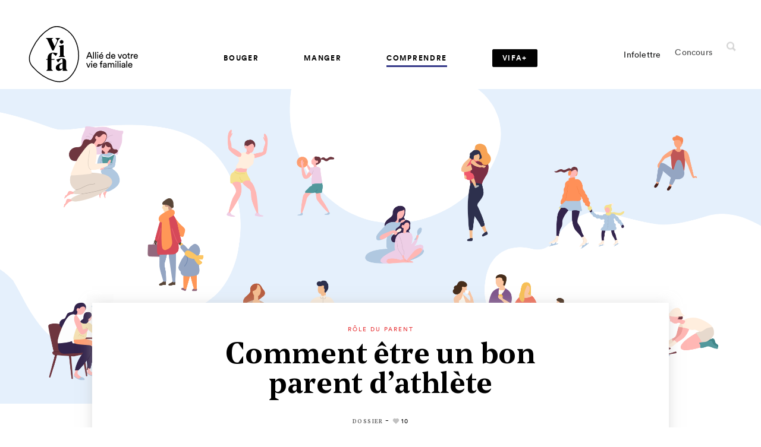

--- FILE ---
content_type: text/html; charset=UTF-8
request_url: https://vifamagazine.ca/comprendre/role-du-parent/dossier/comment-etre-un-bon-parent-d-athlete/
body_size: 18743
content:
<!doctype html>
<html lang="fr-CA">
  <head>
  <!-- Start cookieyes banner -->
	<script id="cookieyes" type="text/javascript" src="https://cdn-cookieyes.com/client_data/4fd849e2f96551895d8130f1/script.js"></script>
	<!-- End cookieyes banner -->

  <meta name="google-site-verification" content="DE0IWLroNHAba1joWjTtYPJTfIk25imM26r-9JX_RU0" />
  <meta charset="utf-8">
  <meta http-equiv="x-ua-compatible" content="ie=edge">
  <meta name="viewport" content="width=device-width, initial-scale=1, shrink-to-fit=no">
  <meta name="msvalidate.01" content="65679D9EA944C04E6A213B047EC7C117" />
  <meta name="p:domain_verify" content="3feabffb74094d1374a5bb4934337aad" />

  <link rel="apple-touch-icon" sizes="60x60" href="https://vifamagazine.ca/app/themes/vifa/dist/images/favicons/apple-icon-60x60.png">
<link rel="apple-touch-icon" sizes="72x72" href="https://vifamagazine.ca/app/themes/vifa/dist/images/favicons/apple-icon-72x72.png">
<link rel="apple-touch-icon" sizes="76x76" href="https://vifamagazine.ca/app/themes/vifa/dist/images/favicons/apple-icon-76x76.png">
<link rel="apple-touch-icon" sizes="120x120" href="https://vifamagazine.ca/app/themes/vifa/dist/images/favicons/apple-icon-120x120.png">
<link rel="apple-touch-icon" sizes="144x144" href="https://vifamagazine.ca/app/themes/vifa/dist/images/favicons/apple-icon-144x144.png">
<link rel="apple-touch-icon" sizes="152x152" href="https://vifamagazine.ca/app/themes/vifa/dist/images/favicons/apple-icon-152x152.png">
<link rel="apple-touch-icon" sizes="180x180" href="https://vifamagazine.ca/app/themes/vifa/dist/images/favicons/apple-icon-180x180.png">
<link rel="icon" type="image/png" sizes="32x32" href="https://vifamagazine.ca/app/themes/vifa/dist/images/favicons/favicon-32x32.png">
<link rel="icon" type="image/png" sizes="16x16" href="https://vifamagazine.ca/app/themes/vifa/dist/images/favicons/favicon-16x16.png">
<link rel="icon" type="image/png" sizes="192x192" href="https://vifamagazine.ca/app/themes/vifa/dist/images/favicons/android-icon-192x192.png">
<link rel="mask-icon" href="https://vifamagazine.ca/app/themes/vifa/dist/images/favicons/favicon_vifa.svg">
<meta name="msapplication-TileImage" content="https://vifamagazine.ca/app/themes/vifa/dist/images/favicons/ms-icon-144x144.png">
  <meta name='robots' content='index, follow, max-image-preview:large, max-snippet:-1, max-video-preview:-1' />

	<!-- This site is optimized with the Yoast SEO plugin v21.5 - https://yoast.com/wordpress/plugins/seo/ -->
	<title>Comment être un bon parent d’athlète | Vifa Magazine</title>
	<meta name="description" content="Comment être un bon parent d’athlète? Notre dossier vous propose une série d’articles offrant des trucs et astuces pour être un bon parent pour vos sportifs." />
	<link rel="canonical" href="https://vifamagazine.ca/comprendre/role-du-parent/dossier/comment-etre-un-bon-parent-d-athlete/" />
	<meta property="og:locale" content="fr_CA" />
	<meta property="og:type" content="article" />
	<meta property="og:title" content="Comment être un bon parent d’athlète | Vifa Magazine" />
	<meta property="og:description" content="Comment être un bon parent d’athlète? Notre dossier vous propose une série d’articles offrant des trucs et astuces pour être un bon parent pour vos sportifs." />
	<meta property="og:url" content="https://vifamagazine.ca/comprendre/role-du-parent/dossier/comment-etre-un-bon-parent-d-athlete/" />
	<meta property="og:site_name" content="Vifa Magazine" />
	<meta property="article:publisher" content="https://www.facebook.com/vifamagazine" />
	<meta property="article:modified_time" content="2018-09-26T17:22:55+00:00" />
	<meta property="og:image" content="https://vifamagazine.ca/app/uploads/2014/04/relation_parent-_-enfant.png" />
	<meta property="og:image:width" content="2498" />
	<meta property="og:image:height" content="1079" />
	<meta property="og:image:type" content="image/png" />
	<meta name="twitter:card" content="summary_large_image" />
	<meta name="twitter:site" content="@VifaMagazine" />
	<script type="application/ld+json" class="yoast-schema-graph">{"@context":"https://schema.org","@graph":[{"@type":"WebPage","@id":"https://vifamagazine.ca/comprendre/role-du-parent/dossier/comment-etre-un-bon-parent-d-athlete/","url":"https://vifamagazine.ca/comprendre/role-du-parent/dossier/comment-etre-un-bon-parent-d-athlete/","name":"Comment être un bon parent d’athlète | Vifa Magazine","isPartOf":{"@id":"https://vifamagazine.ca/#website"},"primaryImageOfPage":{"@id":"https://vifamagazine.ca/comprendre/role-du-parent/dossier/comment-etre-un-bon-parent-d-athlete/#primaryimage"},"image":{"@id":"https://vifamagazine.ca/comprendre/role-du-parent/dossier/comment-etre-un-bon-parent-d-athlete/#primaryimage"},"thumbnailUrl":"https://vifamagazine.ca/app/uploads/2014/04/relation_parent-_-enfant.png","datePublished":"2014-10-24T10:26:27+00:00","dateModified":"2018-09-26T17:22:55+00:00","description":"Comment être un bon parent d’athlète? Notre dossier vous propose une série d’articles offrant des trucs et astuces pour être un bon parent pour vos sportifs.","breadcrumb":{"@id":"https://vifamagazine.ca/comprendre/role-du-parent/dossier/comment-etre-un-bon-parent-d-athlete/#breadcrumb"},"inLanguage":"fr-CA","potentialAction":[{"@type":"ReadAction","target":["https://vifamagazine.ca/comprendre/role-du-parent/dossier/comment-etre-un-bon-parent-d-athlete/"]}]},{"@type":"ImageObject","inLanguage":"fr-CA","@id":"https://vifamagazine.ca/comprendre/role-du-parent/dossier/comment-etre-un-bon-parent-d-athlete/#primaryimage","url":"https://vifamagazine.ca/app/uploads/2014/04/relation_parent-_-enfant.png","contentUrl":"https://vifamagazine.ca/app/uploads/2014/04/relation_parent-_-enfant.png","width":2498,"height":1079},{"@type":"BreadcrumbList","@id":"https://vifamagazine.ca/comprendre/role-du-parent/dossier/comment-etre-un-bon-parent-d-athlete/#breadcrumb","itemListElement":[{"@type":"ListItem","position":1,"name":"Accueil","item":"https://vifamagazine.ca/"},{"@type":"ListItem","position":2,"name":"Comment être un bon parent d&rsquo;athlète"}]},{"@type":"WebSite","@id":"https://vifamagazine.ca/#website","url":"https://vifamagazine.ca/","name":"Vifa Magazine","description":"","publisher":{"@id":"https://vifamagazine.ca/#organization"},"potentialAction":[{"@type":"SearchAction","target":{"@type":"EntryPoint","urlTemplate":"https://vifamagazine.ca/?s={search_term_string}"},"query-input":"required name=search_term_string"}],"inLanguage":"fr-CA"},{"@type":"Organization","@id":"https://vifamagazine.ca/#organization","name":"Vifa Magazine","url":"https://vifamagazine.ca/","logo":{"@type":"ImageObject","inLanguage":"fr-CA","@id":"https://vifamagazine.ca/#/schema/logo/image/","url":"https://vifamagazine.ca/app/uploads/2020/04/logo_baseline_vifa-outlines-original-1024x645-1.png","contentUrl":"https://vifamagazine.ca/app/uploads/2020/04/logo_baseline_vifa-outlines-original-1024x645-1.png","width":1024,"height":645,"caption":"Vifa Magazine"},"image":{"@id":"https://vifamagazine.ca/#/schema/logo/image/"},"sameAs":["https://www.facebook.com/vifamagazine","https://twitter.com/VifaMagazine","https://www.instagram.com/vifamagazine/","https://www.pinterest.ca/VifaMagazine/"]}]}</script>
	<!-- / Yoast SEO plugin. -->


<link rel='dns-prefetch' href='//d2xcq4qphg1ge9.cloudfront.net' />
<link rel='dns-prefetch' href='//cdnjs.cloudflare.com' />
<link rel='dns-prefetch' href='//fonts.googleapis.com' />
<script type="text/javascript">
/* <![CDATA[ */
window._wpemojiSettings = {"baseUrl":"https:\/\/s.w.org\/images\/core\/emoji\/14.0.0\/72x72\/","ext":".png","svgUrl":"https:\/\/s.w.org\/images\/core\/emoji\/14.0.0\/svg\/","svgExt":".svg","source":{"concatemoji":"https:\/\/vifamagazine.ca\/wp-includes\/js\/wp-emoji-release.min.js?ver=6.4.1"}};
/*! This file is auto-generated */
!function(i,n){var o,s,e;function c(e){try{var t={supportTests:e,timestamp:(new Date).valueOf()};sessionStorage.setItem(o,JSON.stringify(t))}catch(e){}}function p(e,t,n){e.clearRect(0,0,e.canvas.width,e.canvas.height),e.fillText(t,0,0);var t=new Uint32Array(e.getImageData(0,0,e.canvas.width,e.canvas.height).data),r=(e.clearRect(0,0,e.canvas.width,e.canvas.height),e.fillText(n,0,0),new Uint32Array(e.getImageData(0,0,e.canvas.width,e.canvas.height).data));return t.every(function(e,t){return e===r[t]})}function u(e,t,n){switch(t){case"flag":return n(e,"\ud83c\udff3\ufe0f\u200d\u26a7\ufe0f","\ud83c\udff3\ufe0f\u200b\u26a7\ufe0f")?!1:!n(e,"\ud83c\uddfa\ud83c\uddf3","\ud83c\uddfa\u200b\ud83c\uddf3")&&!n(e,"\ud83c\udff4\udb40\udc67\udb40\udc62\udb40\udc65\udb40\udc6e\udb40\udc67\udb40\udc7f","\ud83c\udff4\u200b\udb40\udc67\u200b\udb40\udc62\u200b\udb40\udc65\u200b\udb40\udc6e\u200b\udb40\udc67\u200b\udb40\udc7f");case"emoji":return!n(e,"\ud83e\udef1\ud83c\udffb\u200d\ud83e\udef2\ud83c\udfff","\ud83e\udef1\ud83c\udffb\u200b\ud83e\udef2\ud83c\udfff")}return!1}function f(e,t,n){var r="undefined"!=typeof WorkerGlobalScope&&self instanceof WorkerGlobalScope?new OffscreenCanvas(300,150):i.createElement("canvas"),a=r.getContext("2d",{willReadFrequently:!0}),o=(a.textBaseline="top",a.font="600 32px Arial",{});return e.forEach(function(e){o[e]=t(a,e,n)}),o}function t(e){var t=i.createElement("script");t.src=e,t.defer=!0,i.head.appendChild(t)}"undefined"!=typeof Promise&&(o="wpEmojiSettingsSupports",s=["flag","emoji"],n.supports={everything:!0,everythingExceptFlag:!0},e=new Promise(function(e){i.addEventListener("DOMContentLoaded",e,{once:!0})}),new Promise(function(t){var n=function(){try{var e=JSON.parse(sessionStorage.getItem(o));if("object"==typeof e&&"number"==typeof e.timestamp&&(new Date).valueOf()<e.timestamp+604800&&"object"==typeof e.supportTests)return e.supportTests}catch(e){}return null}();if(!n){if("undefined"!=typeof Worker&&"undefined"!=typeof OffscreenCanvas&&"undefined"!=typeof URL&&URL.createObjectURL&&"undefined"!=typeof Blob)try{var e="postMessage("+f.toString()+"("+[JSON.stringify(s),u.toString(),p.toString()].join(",")+"));",r=new Blob([e],{type:"text/javascript"}),a=new Worker(URL.createObjectURL(r),{name:"wpTestEmojiSupports"});return void(a.onmessage=function(e){c(n=e.data),a.terminate(),t(n)})}catch(e){}c(n=f(s,u,p))}t(n)}).then(function(e){for(var t in e)n.supports[t]=e[t],n.supports.everything=n.supports.everything&&n.supports[t],"flag"!==t&&(n.supports.everythingExceptFlag=n.supports.everythingExceptFlag&&n.supports[t]);n.supports.everythingExceptFlag=n.supports.everythingExceptFlag&&!n.supports.flag,n.DOMReady=!1,n.readyCallback=function(){n.DOMReady=!0}}).then(function(){return e}).then(function(){var e;n.supports.everything||(n.readyCallback(),(e=n.source||{}).concatemoji?t(e.concatemoji):e.wpemoji&&e.twemoji&&(t(e.twemoji),t(e.wpemoji)))}))}((window,document),window._wpemojiSettings);
/* ]]> */
</script>
<style id='wp-emoji-styles-inline-css' type='text/css'>

	img.wp-smiley, img.emoji {
		display: inline !important;
		border: none !important;
		box-shadow: none !important;
		height: 1em !important;
		width: 1em !important;
		margin: 0 0.07em !important;
		vertical-align: -0.1em !important;
		background: none !important;
		padding: 0 !important;
	}
</style>
<link rel='stylesheet' id='wp-block-library-css' href='https://vifamagazine.ca/wp-includes/css/dist/block-library/style.min.css?ver=6.4.1' type='text/css' media='all' />
<link rel='stylesheet' id='mpp_gutenberg-css' href='https://vifamagazine.ca/app/plugins/metronet-profile-picture/dist/blocks.style.build.css?ver=2.6.0' type='text/css' media='all' />
<style id='global-styles-inline-css' type='text/css'>
body{--wp--preset--color--black: #000000;--wp--preset--color--cyan-bluish-gray: #abb8c3;--wp--preset--color--white: #ffffff;--wp--preset--color--pale-pink: #f78da7;--wp--preset--color--vivid-red: #cf2e2e;--wp--preset--color--luminous-vivid-orange: #ff6900;--wp--preset--color--luminous-vivid-amber: #fcb900;--wp--preset--color--light-green-cyan: #7bdcb5;--wp--preset--color--vivid-green-cyan: #00d084;--wp--preset--color--pale-cyan-blue: #8ed1fc;--wp--preset--color--vivid-cyan-blue: #0693e3;--wp--preset--color--vivid-purple: #9b51e0;--wp--preset--gradient--vivid-cyan-blue-to-vivid-purple: linear-gradient(135deg,rgba(6,147,227,1) 0%,rgb(155,81,224) 100%);--wp--preset--gradient--light-green-cyan-to-vivid-green-cyan: linear-gradient(135deg,rgb(122,220,180) 0%,rgb(0,208,130) 100%);--wp--preset--gradient--luminous-vivid-amber-to-luminous-vivid-orange: linear-gradient(135deg,rgba(252,185,0,1) 0%,rgba(255,105,0,1) 100%);--wp--preset--gradient--luminous-vivid-orange-to-vivid-red: linear-gradient(135deg,rgba(255,105,0,1) 0%,rgb(207,46,46) 100%);--wp--preset--gradient--very-light-gray-to-cyan-bluish-gray: linear-gradient(135deg,rgb(238,238,238) 0%,rgb(169,184,195) 100%);--wp--preset--gradient--cool-to-warm-spectrum: linear-gradient(135deg,rgb(74,234,220) 0%,rgb(151,120,209) 20%,rgb(207,42,186) 40%,rgb(238,44,130) 60%,rgb(251,105,98) 80%,rgb(254,248,76) 100%);--wp--preset--gradient--blush-light-purple: linear-gradient(135deg,rgb(255,206,236) 0%,rgb(152,150,240) 100%);--wp--preset--gradient--blush-bordeaux: linear-gradient(135deg,rgb(254,205,165) 0%,rgb(254,45,45) 50%,rgb(107,0,62) 100%);--wp--preset--gradient--luminous-dusk: linear-gradient(135deg,rgb(255,203,112) 0%,rgb(199,81,192) 50%,rgb(65,88,208) 100%);--wp--preset--gradient--pale-ocean: linear-gradient(135deg,rgb(255,245,203) 0%,rgb(182,227,212) 50%,rgb(51,167,181) 100%);--wp--preset--gradient--electric-grass: linear-gradient(135deg,rgb(202,248,128) 0%,rgb(113,206,126) 100%);--wp--preset--gradient--midnight: linear-gradient(135deg,rgb(2,3,129) 0%,rgb(40,116,252) 100%);--wp--preset--font-size--small: 13px;--wp--preset--font-size--medium: 20px;--wp--preset--font-size--large: 36px;--wp--preset--font-size--x-large: 42px;--wp--preset--spacing--20: 0.44rem;--wp--preset--spacing--30: 0.67rem;--wp--preset--spacing--40: 1rem;--wp--preset--spacing--50: 1.5rem;--wp--preset--spacing--60: 2.25rem;--wp--preset--spacing--70: 3.38rem;--wp--preset--spacing--80: 5.06rem;--wp--preset--shadow--natural: 6px 6px 9px rgba(0, 0, 0, 0.2);--wp--preset--shadow--deep: 12px 12px 50px rgba(0, 0, 0, 0.4);--wp--preset--shadow--sharp: 6px 6px 0px rgba(0, 0, 0, 0.2);--wp--preset--shadow--outlined: 6px 6px 0px -3px rgba(255, 255, 255, 1), 6px 6px rgba(0, 0, 0, 1);--wp--preset--shadow--crisp: 6px 6px 0px rgba(0, 0, 0, 1);}body { margin: 0; }.wp-site-blocks > .alignleft { float: left; margin-right: 2em; }.wp-site-blocks > .alignright { float: right; margin-left: 2em; }.wp-site-blocks > .aligncenter { justify-content: center; margin-left: auto; margin-right: auto; }:where(.is-layout-flex){gap: 0.5em;}:where(.is-layout-grid){gap: 0.5em;}body .is-layout-flow > .alignleft{float: left;margin-inline-start: 0;margin-inline-end: 2em;}body .is-layout-flow > .alignright{float: right;margin-inline-start: 2em;margin-inline-end: 0;}body .is-layout-flow > .aligncenter{margin-left: auto !important;margin-right: auto !important;}body .is-layout-constrained > .alignleft{float: left;margin-inline-start: 0;margin-inline-end: 2em;}body .is-layout-constrained > .alignright{float: right;margin-inline-start: 2em;margin-inline-end: 0;}body .is-layout-constrained > .aligncenter{margin-left: auto !important;margin-right: auto !important;}body .is-layout-constrained > :where(:not(.alignleft):not(.alignright):not(.alignfull)){max-width: var(--wp--style--global--content-size);margin-left: auto !important;margin-right: auto !important;}body .is-layout-constrained > .alignwide{max-width: var(--wp--style--global--wide-size);}body .is-layout-flex{display: flex;}body .is-layout-flex{flex-wrap: wrap;align-items: center;}body .is-layout-flex > *{margin: 0;}body .is-layout-grid{display: grid;}body .is-layout-grid > *{margin: 0;}body{padding-top: 0px;padding-right: 0px;padding-bottom: 0px;padding-left: 0px;}a:where(:not(.wp-element-button)){text-decoration: underline;}.wp-element-button, .wp-block-button__link{background-color: #32373c;border-width: 0;color: #fff;font-family: inherit;font-size: inherit;line-height: inherit;padding: calc(0.667em + 2px) calc(1.333em + 2px);text-decoration: none;}.has-black-color{color: var(--wp--preset--color--black) !important;}.has-cyan-bluish-gray-color{color: var(--wp--preset--color--cyan-bluish-gray) !important;}.has-white-color{color: var(--wp--preset--color--white) !important;}.has-pale-pink-color{color: var(--wp--preset--color--pale-pink) !important;}.has-vivid-red-color{color: var(--wp--preset--color--vivid-red) !important;}.has-luminous-vivid-orange-color{color: var(--wp--preset--color--luminous-vivid-orange) !important;}.has-luminous-vivid-amber-color{color: var(--wp--preset--color--luminous-vivid-amber) !important;}.has-light-green-cyan-color{color: var(--wp--preset--color--light-green-cyan) !important;}.has-vivid-green-cyan-color{color: var(--wp--preset--color--vivid-green-cyan) !important;}.has-pale-cyan-blue-color{color: var(--wp--preset--color--pale-cyan-blue) !important;}.has-vivid-cyan-blue-color{color: var(--wp--preset--color--vivid-cyan-blue) !important;}.has-vivid-purple-color{color: var(--wp--preset--color--vivid-purple) !important;}.has-black-background-color{background-color: var(--wp--preset--color--black) !important;}.has-cyan-bluish-gray-background-color{background-color: var(--wp--preset--color--cyan-bluish-gray) !important;}.has-white-background-color{background-color: var(--wp--preset--color--white) !important;}.has-pale-pink-background-color{background-color: var(--wp--preset--color--pale-pink) !important;}.has-vivid-red-background-color{background-color: var(--wp--preset--color--vivid-red) !important;}.has-luminous-vivid-orange-background-color{background-color: var(--wp--preset--color--luminous-vivid-orange) !important;}.has-luminous-vivid-amber-background-color{background-color: var(--wp--preset--color--luminous-vivid-amber) !important;}.has-light-green-cyan-background-color{background-color: var(--wp--preset--color--light-green-cyan) !important;}.has-vivid-green-cyan-background-color{background-color: var(--wp--preset--color--vivid-green-cyan) !important;}.has-pale-cyan-blue-background-color{background-color: var(--wp--preset--color--pale-cyan-blue) !important;}.has-vivid-cyan-blue-background-color{background-color: var(--wp--preset--color--vivid-cyan-blue) !important;}.has-vivid-purple-background-color{background-color: var(--wp--preset--color--vivid-purple) !important;}.has-black-border-color{border-color: var(--wp--preset--color--black) !important;}.has-cyan-bluish-gray-border-color{border-color: var(--wp--preset--color--cyan-bluish-gray) !important;}.has-white-border-color{border-color: var(--wp--preset--color--white) !important;}.has-pale-pink-border-color{border-color: var(--wp--preset--color--pale-pink) !important;}.has-vivid-red-border-color{border-color: var(--wp--preset--color--vivid-red) !important;}.has-luminous-vivid-orange-border-color{border-color: var(--wp--preset--color--luminous-vivid-orange) !important;}.has-luminous-vivid-amber-border-color{border-color: var(--wp--preset--color--luminous-vivid-amber) !important;}.has-light-green-cyan-border-color{border-color: var(--wp--preset--color--light-green-cyan) !important;}.has-vivid-green-cyan-border-color{border-color: var(--wp--preset--color--vivid-green-cyan) !important;}.has-pale-cyan-blue-border-color{border-color: var(--wp--preset--color--pale-cyan-blue) !important;}.has-vivid-cyan-blue-border-color{border-color: var(--wp--preset--color--vivid-cyan-blue) !important;}.has-vivid-purple-border-color{border-color: var(--wp--preset--color--vivid-purple) !important;}.has-vivid-cyan-blue-to-vivid-purple-gradient-background{background: var(--wp--preset--gradient--vivid-cyan-blue-to-vivid-purple) !important;}.has-light-green-cyan-to-vivid-green-cyan-gradient-background{background: var(--wp--preset--gradient--light-green-cyan-to-vivid-green-cyan) !important;}.has-luminous-vivid-amber-to-luminous-vivid-orange-gradient-background{background: var(--wp--preset--gradient--luminous-vivid-amber-to-luminous-vivid-orange) !important;}.has-luminous-vivid-orange-to-vivid-red-gradient-background{background: var(--wp--preset--gradient--luminous-vivid-orange-to-vivid-red) !important;}.has-very-light-gray-to-cyan-bluish-gray-gradient-background{background: var(--wp--preset--gradient--very-light-gray-to-cyan-bluish-gray) !important;}.has-cool-to-warm-spectrum-gradient-background{background: var(--wp--preset--gradient--cool-to-warm-spectrum) !important;}.has-blush-light-purple-gradient-background{background: var(--wp--preset--gradient--blush-light-purple) !important;}.has-blush-bordeaux-gradient-background{background: var(--wp--preset--gradient--blush-bordeaux) !important;}.has-luminous-dusk-gradient-background{background: var(--wp--preset--gradient--luminous-dusk) !important;}.has-pale-ocean-gradient-background{background: var(--wp--preset--gradient--pale-ocean) !important;}.has-electric-grass-gradient-background{background: var(--wp--preset--gradient--electric-grass) !important;}.has-midnight-gradient-background{background: var(--wp--preset--gradient--midnight) !important;}.has-small-font-size{font-size: var(--wp--preset--font-size--small) !important;}.has-medium-font-size{font-size: var(--wp--preset--font-size--medium) !important;}.has-large-font-size{font-size: var(--wp--preset--font-size--large) !important;}.has-x-large-font-size{font-size: var(--wp--preset--font-size--x-large) !important;}
.wp-block-navigation a:where(:not(.wp-element-button)){color: inherit;}
:where(.wp-block-post-template.is-layout-flex){gap: 1.25em;}:where(.wp-block-post-template.is-layout-grid){gap: 1.25em;}
:where(.wp-block-columns.is-layout-flex){gap: 2em;}:where(.wp-block-columns.is-layout-grid){gap: 2em;}
.wp-block-pullquote{font-size: 1.5em;line-height: 1.6;}
</style>
<link rel='stylesheet' id='custom-google-fonts-css' href='https://fonts.googleapis.com/css?family=Vollkorn:400,400i,600,700&#038;display=swap' type='text/css' media='all' />
<link rel='stylesheet' id='sage/main.css?v=st-css' href='https://vifamagazine.ca/app/themes/vifa/dist/styles/main_2ba7410b.css' type='text/css' media='all' />
<link rel='stylesheet' id='sage/print.css-css' href='https://vifamagazine.ca/app/themes/vifa/dist/styles/print_2ba7410b.css' type='text/css' media='print' />
<script type="text/javascript" src="https://vifamagazine.ca/wp-includes/js/jquery/jquery.min.js?ver=3.7.1" id="jquery-core-js"></script>
<script type="text/javascript" src="https://vifamagazine.ca/wp-includes/js/jquery/jquery-migrate.min.js?ver=3.4.1" id="jquery-migrate-js"></script>
<link rel="EditURI" type="application/rsd+xml" title="RSD" href="https://vifamagazine.ca/xmlrpc.php?rsd" />
<link rel='shortlink' href='https://vifamagazine.ca/?p=2847' />
<link rel="alternate" type="application/json+oembed" href="https://vifamagazine.ca/wp-json/oembed/1.0/embed?url=https%3A%2F%2Fvifamagazine.ca%2Fcomprendre%2Frole-du-parent%2Fdossier%2Fcomment-etre-un-bon-parent-d-athlete%2F" />
<link rel="alternate" type="text/xml+oembed" href="https://vifamagazine.ca/wp-json/oembed/1.0/embed?url=https%3A%2F%2Fvifamagazine.ca%2Fcomprendre%2Frole-du-parent%2Fdossier%2Fcomment-etre-un-bon-parent-d-athlete%2F&#038;format=xml" />
<script type="text/javascript">
(function(url){
	if(/(?:Chrome\/26\.0\.1410\.63 Safari\/537\.31|WordfenceTestMonBot)/.test(navigator.userAgent)){ return; }
	var addEvent = function(evt, handler) {
		if (window.addEventListener) {
			document.addEventListener(evt, handler, false);
		} else if (window.attachEvent) {
			document.attachEvent('on' + evt, handler);
		}
	};
	var removeEvent = function(evt, handler) {
		if (window.removeEventListener) {
			document.removeEventListener(evt, handler, false);
		} else if (window.detachEvent) {
			document.detachEvent('on' + evt, handler);
		}
	};
	var evts = 'contextmenu dblclick drag dragend dragenter dragleave dragover dragstart drop keydown keypress keyup mousedown mousemove mouseout mouseover mouseup mousewheel scroll'.split(' ');
	var logHuman = function() {
		if (window.wfLogHumanRan) { return; }
		window.wfLogHumanRan = true;
		var wfscr = document.createElement('script');
		wfscr.type = 'text/javascript';
		wfscr.async = true;
		wfscr.src = url + '&r=' + Math.random();
		(document.getElementsByTagName('head')[0]||document.getElementsByTagName('body')[0]).appendChild(wfscr);
		for (var i = 0; i < evts.length; i++) {
			removeEvent(evts[i], logHuman);
		}
	};
	for (var i = 0; i < evts.length; i++) {
		addEvent(evts[i], logHuman);
	}
})('//vifamagazine.ca/?wordfence_lh=1&hid=80E82308EA4530ABC144C890B5BF3D03');
</script><style type="text/css">.recentcomments a{display:inline !important;padding:0 !important;margin:0 !important;}</style><link rel="icon" href="https://vifamagazine.ca/app/uploads/2020/05/vifa-favicon.ico" sizes="32x32" />
<link rel="icon" href="https://vifamagazine.ca/app/uploads/2020/05/vifa-favicon.ico" sizes="192x192" />
<link rel="apple-touch-icon" href="https://vifamagazine.ca/app/uploads/2020/05/vifa-favicon.ico" />
<meta name="msapplication-TileImage" content="https://vifamagazine.ca/app/uploads/2020/05/vifa-favicon.ico" />
		<style type="text/css" id="wp-custom-css">
			div.template-vifaplus-single .wysiwyg .single-extra__post .post-thmb__overtitle {
	display: block !important;
}
div.template-vifaplus .o-subtitle {
	font-size: 32px;
}
.category header.desktop.header-fix .vplus-nav-tag > a {
	color: #ffffff;
}		</style>
		
  <!-- Font Awesome icons for VIFA+ -->
  <script src="https://kit.fontawesome.com/09d46095f9.js" crossorigin="anonymous"></script>
  <!-- END Font Awesome icons for VIFA+ -->

  <!-- Google Tag Manager Havas Montréal -->
  <script>
    (function(w,d,s,l,i){w[l]=w[l]||[];w[l].push({'gtm.start':
    new Date().getTime(),event:'gtm.js'});var f=d.getElementsByTagName(s)[0],
    j=d.createElement(s),dl=l!='dataLayer'?'&l='+l:'';j.async=true;j.src=
    'https://www.googletagmanager.com/gtm.js?id='+i+dl;f.parentNode.insertBefore(j,f);
    })(window,document,'script','dataLayer','GTM-MNFNX8P');
  </script>
  <!-- END Google Tag Manager Havas Montréal -->

  <!-- Dialog Insight Tag -->
  <script id="DI-Journey-tQQAAHFzYWxhZn8fAABGbnc5VDeVBgAA" type="text/javascript" src="https://t.ofsys.com/js/Journey/1/tQQAAHFzYWxhZn8fAABGbnc5VDeVBgAA/DI.Journey-min.js"></script>
  <!-- END Dialog Insight Tag -->

  <!-- Pinterest Tag -->
  <script>
    !function(e){if(!window.pintrk){window.pintrk = function () {
    window.pintrk.queue.push(Array.prototype.slice.call(arguments))};var
    n=window.pintrk;n.queue=[],n.version="3.0";var
    t=document.createElement("script");t.async=!0,t.src=e;var
    r=document.getElementsByTagName("script")[0];
    r.parentNode.insertBefore(t,r)}}("https://s.pinimg.com/ct/core.js");
    pintrk('load', '2613397864367', {em: '<user_email_address>'});
    pintrk('page');
  </script>
  <noscript>
    <img height="1" width="1" style="display:none;" alt=""
    src="https://ct.pinterest.com/v3/?event=init&tid=2613397864367&pd[em]=<hashed_email_address>&noscript=1" />
  </noscript>
  <!-- END Pinterest Tag -->

</head>
  <body>
    <!-- Google Tag Manager Havas (noscript) -->
    <noscript><iframe src="https://www.googletagmanager.com/ns.html?id=GTM-MNFNX8P"
    height="0" width="0" style="display:none;visibility:hidden"></iframe></noscript>
    <!-- End Google Tag Manager (noscript) -->

    <div id="qef-barba-wrapper">
    <div class="dossier-template-default single single-dossier postid-2847 qef-barba-container comment-etre-un-bon-parent-d-athlete app-data index-data singular-data single-data single-dossier-data single-dossier-comment-etre-un-bon-parent-d-athlete-data">
                  <header class="desktop">
  <div class="container-lg min">
    <div class="site-logo">
        <a id="vifa-logo-anim" class="brand-logo" href="https://vifamagazine.ca/">
          <div class="logo-anim-wrapper">
            <svg id="logo-anim" width="100px" height="100px" viewBox="0 0 100 100"version="1.1" xmlns="http://www.w3.org/2000/svg" xmlns:xlink="http://www.w3.org/1999/xlink">
  <g id="vifa-shape" stroke="none" stroke-width="1" fill="none" fill-rule="evenodd">
    <path class="vifa-stroke" id="step-1" d="M36.5,10.1533203 C22.0320408,18.8184193 16.6230724,26.5903201 9.90429687,40.5576172 C6.06919484,48.5308883 3.09106984,63.0685002 12.3261719,73.7509766 C23.0251514,86.1257985 35.4378163,92.5378553 48.9231224,96.3311059 C60.1088367,99.4779242 68.8172863,95.835805 75.5195313,88.9375 C86.1027966,78.0498358 88.0211449,65.3990896 88.3995123,53.4727756 C88.3774715,33.7384302 82.4490999,19.0762659 66.3427734,10.1533203 C61.9603244,7.72375147 57.6513448,6.50896705 53.4433856,6.50896705 C49.3199162,6.50896705 40.397551,7.81999 36.5,10.1533203 Z" stroke-width="1.5" fill-rule="nonzero"></path>
    <path class="vifa-stroke" id="step-2" d="M41.3999162,10.0098704 C26.931957,18.6749694 19.1974081,27.8520388 12.4786326,41.8193359 C8.64353061,49.792607 3.24353061,61.2857557 12.4786326,71.9682321 C23.1776122,84.343054 35.4378163,92.5378553 48.9231224,96.3311059 C60.1088367,99.4779242 66.5624035,96.2801409 73.2646484,89.3818359 C83.8479137,78.4941717 88.0211449,65.3990896 88.3995123,53.4727756 C88.3774715,33.7384302 82.4490999,19.0762659 66.3427734,10.1533203 C61.9603244,7.72375147 57.6513448,6.50896705 53.4433856,6.50896705 C49.3199162,6.50896705 45.2974672,7.67654012 41.3999162,10.0098704 Z" stroke-width="1.5" fill-rule="nonzero"></path>
    <path class="vifa-stroke" id="step-3" d="M41.6423061,7.461182 C27.1743469,16.126281 19.1974081,27.8520388 12.4786326,41.8193359 C8.64353061,49.792607 3.24353061,61.2857557 12.4786326,71.9682321 C23.1776122,84.343054 35.4378163,92.5378553 48.9231224,96.3311059 C60.1088367,99.4779242 69.1804694,97.5749435 75.8827143,90.6766385 C86.4659796,79.7889743 90.6392107,66.6938921 91.0175781,54.7675781 C90.9955373,35.0332327 82.6914898,16.5275775 66.5851633,7.60463188 C62.2027143,5.17506304 57.8937347,3.96027862 53.6857755,3.96027862 C49.5623061,3.96027862 45.5398571,5.12785169 41.6423061,7.461182 Z" id="Fill-1" stroke-width="1.5" fill-rule="nonzero"></path>
    <path class="vifa-stroke" id="step-4" d="M41.6423061,7.461182 C27.1743469,16.126281 16.4312857,27.6022714 9.7125102,41.5695685 C5.87740816,49.5428396 5.6232964,59.6075627 14.8583984,70.2900391 C25.557378,82.664861 31.3682095,90.7126088 44.8535156,94.5058594 C56.0392299,97.6526777 72.3250988,97.523305 79.0273437,90.625 C89.610609,79.7373358 95.6157732,65.5708453 95.9941406,53.6445312 C95.9720998,33.9101859 86.4071078,16.3841276 70.3007812,7.461182 C65.9183322,5.03161316 57.8937347,3.96027862 53.6857755,3.96027862 C49.5623061,3.96027862 45.5398571,5.12785169 41.6423061,7.461182 Z" id="Fill-1" stroke-width="1.5" fill-rule="nonzero"></path>
    <path class="vifa-stroke" id="step-5" d="M41.6423061,7.461182 C27.1743469,16.126281 16.4312857,27.6022714 9.7125102,41.5695685 C5.87740816,49.5428396 5.6232964,59.6075627 14.8583984,70.2900391 C25.557378,82.664861 35.4378163,92.5378553 48.9231224,96.3311059 C60.1088367,99.4779242 69.1804694,97.5749435 75.8827143,90.6766385 C86.4659796,79.7889743 90.9702654,66.1841265 91.3486328,54.2578125 C91.326592,34.5234671 86.4071078,16.3841276 70.3007812,7.461182 C65.9183322,5.03161316 57.8937347,3.96027862 53.6857755,3.96027862 C49.5623061,3.96027862 45.5398571,5.12785169 41.6423061,7.461182 Z" id="Fill-1" stroke-width="1.5" fill-rule="nonzero"></path>
    <path class="vifa-stroke" id="step-6" d="M41.6423061,7.461182 C27.1743469,16.126281 21.0405437,25.4602112 14.3217682,39.4275083 C10.4866661,47.4007794 7.85278858,59.1436955 17.0878906,69.8261719 C27.7868702,82.2009938 35.4378163,92.5378553 48.9231224,96.3311059 C60.1088367,99.4779242 71.8368176,97.4647112 78.5390625,90.5664062 C89.1223278,79.678742 92.7531224,66.7041663 93.1314898,54.7778523 C93.109449,35.0435069 82.6914898,16.5275775 66.5851633,7.60463188 C62.2027143,5.17506304 57.8937347,3.96027862 53.6857755,3.96027862 C49.5623061,3.96027862 45.5398571,5.12785169 41.6423061,7.461182 Z" id="Fill-1" stroke-width="1.5" fill-rule="nonzero"></path>
    <path class="vifa-stroke" id="step-7" d="M34.4540937,10.5271309 C19.9861345,19.1922299 17.6894786,23.769031 10.9707031,37.7363281 C7.13560109,45.7095992 11.014898,60.9151798 20.25,71.5976562 C30.9489795,83.9724782 35.4378163,92.5378553 48.9231224,96.3311059 C60.1088367,99.4779242 69.1804694,97.5749435 75.8827143,90.6766385 C86.4659796,79.7889743 92.7531224,66.7041663 93.1314898,54.7778523 C93.109449,35.0435069 79.5262484,20.6397425 63.4199219,11.7167969 C59.0374729,9.28722804 50.7055223,7.02622749 46.4975631,7.02622749 C42.3740937,7.02622749 38.3516447,8.19380056 34.4540937,10.5271309 Z" id="Fill-1" stroke-width="1.5" fill-rule="nonzero"></path>
    <path class="vifa-stroke" id="step-8" d="M37.6193351,6.41496588 C23.1513759,15.0800649 13.2148692,24.753406 6.49609375,38.7207031 C2.66099171,46.6939742 6.54028858,61.8995549 15.7753906,72.5820312 C26.4743702,84.9568532 35.4378163,92.5378553 48.9231224,96.3311059 C60.1088367,99.4779242 69.1804694,97.5749435 75.8827143,90.6766385 C86.4659796,79.7889743 92.7531224,66.7041663 93.1314898,54.7778523 C93.109449,35.0435069 82.6914898,16.5275775 66.5851633,7.60463188 C62.2027143,5.17506304 53.8707637,2.9140625 49.6628045,2.9140625 C45.5393351,2.9140625 41.5168861,4.08163557 37.6193351,6.41496588 Z" id="Fill-1" stroke-width="1.5" fill-rule="nonzero"></path>
    <path class="vifa-stroke" id="step-9" d="M41.6423061,7.461182 C27.1743469,16.126281 22.6538249,23.1145081 15.9350494,37.0818051 C12.0999474,45.0550762 9.46606983,56.7979924 18.7011719,67.4804688 C29.4001514,79.8552907 35.4378163,92.5378553 48.9231224,96.3311059 C60.1088367,99.4779242 69.1804694,97.5749435 75.8827143,90.6766385 C86.4659796,79.7889743 88.783742,65.7251421 89.1621094,53.7988281 C89.1400686,34.0644827 78.7221094,15.5485533 62.6157829,6.62560771 C58.2333339,4.19603887 57.8937347,3.96027862 53.6857755,3.96027862 C49.5623061,3.96027862 45.5398571,5.12785169 41.6423061,7.461182 Z" id="Fill-1" stroke-width="1.5" fill-rule="nonzero"></path>
    <path class="vifa-stroke" id="step-10" d="M41.6423061,7.461182 C27.1743469,16.126281 22.6538249,23.1145081 15.9350494,37.0818051 C12.0999474,45.0550762 9.46606983,56.7979924 18.7011719,67.4804688 C29.4001514,79.8552907 35.4378163,92.5378553 48.9231224,96.3311059 C60.1088367,99.4779242 69.1804694,97.5749435 75.8827143,90.6766385 C86.4659796,79.7889743 88.783742,65.7251421 89.1621094,53.7988281 C89.1400686,34.0644827 78.7221094,15.5485533 62.6157829,6.62560771 C58.2333339,4.19603887 57.8937347,3.96027862 53.6857755,3.96027862 C49.5623061,3.96027862 45.5398571,5.12785169 41.6423061,7.461182 Z" id="Fill-1" stroke-width="1.5" fill-rule="nonzero"></path>
    <path class="vifa-stroke" id="step-11" d="M41.6423061,7.461182 C27.1743469,16.126281 16.4312857,27.6022714 9.7125102,41.5695685 C5.87740816,49.5428396 3.24353061,61.2857557 12.4786327,71.9682321 C23.1776122,84.343054 35.4378163,92.5378553 48.9231224,96.3311059 C60.1088367,99.4779242 69.1804694,97.5749435 75.8827143,90.6766385 C86.4659796,79.7889743 92.7531224,66.7041663 93.1314898,54.7778523 C93.109449,35.0435069 82.6914898,16.5275775 66.5851633,7.60463188 C62.2027143,5.17506304 57.8937347,3.96027862 53.6857755,3.96027862 C49.5623061,3.96027862 45.5398571,5.12785169 41.6423061,7.461182 Z" id="Fill-1" stroke-width="1.5" fill-rule="nonzero"></path>
    <path class="vifa-stroke" id="step-12" d="M42.1445156,10.3061963 C27.6765564,18.9712953 21.4682416,27.8886858 14.7494661,41.8559829 C10.914364,49.829254 5.51436402,61.8346117 14.7494661,72.5170881 C25.4484456,84.89191 28.6592095,90.3346548 42.1445156,94.1279054 C53.3302299,97.2747237 69.1804694,97.5749435 75.8827143,90.6766385 C86.4659796,79.7889743 89.3957999,66.5567563 89.7741673,54.6304423 C89.7521265,34.8960969 83.1936993,19.3725918 67.0873728,10.4496462 C62.7049238,8.02007737 58.3959442,6.80529295 54.187985,6.80529295 C50.0645156,6.80529295 46.0420666,7.97286602 42.1445156,10.3061963 Z" id="Fill-1" stroke-width="1.5" fill-rule="nonzero"></path>
    <path class="vifa-stroke" id="step-13" d="M42.1445156,10.3061963 C27.6765564,18.9712953 21.4682416,27.8886858 14.7494661,41.8559829 C10.914364,49.829254 8.28048647,61.5721701 17.5155885,72.2546465 C28.2145681,84.6294684 35.4378163,92.5378553 48.9231224,96.3311059 C60.1088367,99.4779242 69.1804694,97.5749435 75.8827143,90.6766385 C86.4659796,79.7889743 92.7531224,66.7041663 93.1314898,54.7778523 C93.109449,35.0435069 83.1936993,19.3725918 67.0873728,10.4496462 C62.7049238,8.02007737 58.3959442,6.80529295 54.187985,6.80529295 C50.0645156,6.80529295 46.0420666,7.97286602 42.1445156,10.3061963 Z" id="Fill-1" stroke-width="1.5" fill-rule="nonzero"></path>
    <path class="vifa-stroke" id="step-14" d="M39.1933594,7.60463188 C24.7254002,16.2697309 19.1974081,21.2612185 12.4786326,35.2285156 C8.64353061,43.2017867 8.91919483,63.3419377 18.1542969,74.0244141 C28.8532764,86.399236 34.1713129,89.6463731 47.656619,93.4396237 C58.8423333,96.5864419 67.913966,94.6834612 74.6162109,87.7851562 C85.1994762,76.8974921 91.4526873,64.3745562 91.8310547,52.4482422 C91.8090139,32.7138968 82.6914898,16.5275775 66.5851633,7.60463188 C62.2027143,5.17506304 57.8937347,3.96027862 53.6857755,3.96027862 C49.5623061,3.96027862 43.0909104,5.27130157 39.1933594,7.60463188 Z" id="Fill-1" stroke-width="1.5" fill-rule="nonzero"></path>
    <path class="vifa-stroke" id="step-15" d="M41.6423061,7.461182 C27.1743469,16.126281 16.4312857,27.6022714 9.7125102,41.5695685 C5.87740816,49.5428396 3.24353061,61.2857557 12.4786327,71.9682321 C23.1776122,84.343054 35.4378163,92.5378553 48.9231224,96.3311059 C60.1088367,99.4779242 69.1804694,97.5749435 75.8827143,90.6766385 C86.4659796,79.7889743 92.7531224,66.7041663 93.1314898,54.7778523 C93.109449,35.0435069 82.6914898,16.5275775 66.5851633,7.60463188 C62.2027143,5.17506304 57.8937347,3.96027862 53.6857755,3.96027862 C49.5623061,3.96027862 45.5398571,5.12785169 41.6423061,7.461182 Z" id="Fill-1" stroke-width="1.5" fill-rule="nonzero"></path>
    <path class="vifa-stroke" id="step-16" d="M41.6423061,7.461182 C27.1743469,16.126281 16.4312857,27.6022714 9.7125102,41.5695685 C5.87740816,49.5428396 3.24353061,61.2857557 12.4786327,71.9682321 C23.1776122,84.343054 35.4378163,92.5378553 48.9231224,96.3311059 C60.1088367,99.4779242 69.1804694,97.5749435 75.8827143,90.6766385 C86.4659796,79.7889743 92.7531224,66.7041663 93.1314898,54.7778523 C93.109449,35.0435069 82.6914898,16.5275775 66.5851633,7.60463188 C62.2027143,5.17506304 57.8937347,3.96027862 53.6857755,3.96027862 C49.5623061,3.96027862 45.5398571,5.12785169 41.6423061,7.461182 Z" id="Fill-1" stroke-width="1.5" fill-rule="nonzero"></path>
    
    <path class="letter" d="M59.1463415,23.8796992 L59.1463415,24.183827 C56.6649721,26.6060516 55.9570629,27.5562259 55.4685318,28.6809588 L48.2014011,45.0300752 L45.8988526,45.0300752 L37.7468353,26.9515696 C37.437125,26.2587341 36.7716166,25.6522782 35,24.183827 L35,23.8796992 L47.4050032,23.8796992 L47.4050032,24.183827 C45.5891423,25.610888 45.0121225,26.0859752 45.0121225,26.6906315 C45.0121225,26.8633905 45.1890998,27.2970875 50.0191055,38.1089192 C54.0066255,28.9832869 54.1836028,28.5513895 54.1836028,28.2922511 C54.1836028,27.2538977 53.4756936,26.3451136 51.1713015,24.183827 L51.1713015,23.8796992 L59.1463415,23.8796992 Z" id="Fill-4" fill-rule="nonzero"></path>
    
    <path class="letter" d="M58.5268106,30.6143226 C58.5268106,28.9279643 59.9521828,27.5263158 61.640438,27.5263158 C63.3286932,27.5263158 64.7557724,28.9279643 64.7557724,30.6143226 C64.7557724,32.2988559 63.3286932,33.7443059 61.640438,33.7443059 C59.9521828,33.7443059 58.5268106,32.2988559 58.5268106,30.6143226 Z M56.9512195,55.6888651 C58.6770294,54.0444832 59.0901313,53.6429693 59.0901313,52.9603957 L59.0901313,40.3638099 C59.0901313,39.440328 58.5643653,39.2413961 56.9512195,37.5951891 L56.9512195,37.3141294 L65.0562101,35.7482252 L65.0562101,52.9603957 C65.0562101,53.6429693 65.469312,54.0444832 67.195122,55.6888651 L67.195122,55.9699248 L56.9512195,55.9699248 L56.9512195,55.6888651 Z" id="Fill-6" fill-rule="nonzero"></path>
    
    <path class="letter" d="M63.3085148,74.5959624 C62.6833106,75.4966529 61.6300546,76.2761325 60.496872,76.2761325 C59.1292378,76.2761325 57.802455,75.1703158 57.802455,72.9157924 C57.802455,70.0048651 60.2233452,67.6664265 63.3085148,66.5195845 L63.3085148,74.5959624 Z M69.359852,75.2523663 L69.359852,64.3471116 C69.359852,59.3047367 65.5340286,58.1578947 62.7223858,58.1578947 C59.6496493,58.1578947 55.4845815,59.431542 52.9944216,60.4068238 C52.8789719,60.4646321 52.7990453,60.5392234 52.8771958,60.6790822 C52.8789719,60.680947 52.8771958,60.680947 52.8771958,60.6828118 L55.3726842,64.9251945 C55.5698366,65.2757739 55.9002002,65.007245 55.9783507,64.8897636 L55.9783507,64.8916284 C60.077701,59.5881838 60.5519326,59.181661 61.3565278,59.181661 C62.448859,59.181661 63.2694395,59.9592757 63.2694395,61.723361 L63.2694395,65.6990797 C57.8806056,66.5195845 51.8292683,69.0612846 51.8292683,74.2677605 C51.8292683,77.8332268 54.6409111,79.2691102 57.1008765,79.2691102 C60.1061194,79.2691102 62.448859,77.2607383 63.3866653,75.4556277 L63.4257406,75.4556277 L63.4257406,79.3082707 L71.5853659,79.3082707 L71.5853659,78.7357821 C69.6333789,77.4639997 69.359852,75.9497954 69.359852,75.2523663 Z" id="Fill-8" fill-rule="nonzero"></path>
    
    <path class="letter" d="M44.5742222,53.8894341 C44.5742222,50.6298487 45.6804677,49.7348062 46.6619347,49.7348062 C47.1387005,49.7348062 48.0978191,50.4500989 51.3997944,54.1284827 C51.5804439,54.3323226 51.8057902,54.5639589 51.9920269,54.2507867 L54.7073568,49.9219683 C54.8246859,49.7496309 54.7073568,49.6736542 54.5956149,49.6365924 C52.8151927,49.2307657 49.6137852,48.6766917 47.0306832,48.6766917 C41.9129008,48.6766917 38.0652522,51.7694991 38.0652522,58.207134 L38.0652522,59.4283203 L35.8136514,59.4283203 L35.8136514,60.6921278 L38.0652522,60.6921278 L38.0652522,76.2525251 C38.0652522,76.9455808 37.6145596,77.3532606 35.7317073,79.0228948 L35.7317073,79.3082707 L47.1945715,79.3082707 L47.1945715,79.0228948 C45.0658869,77.3532606 44.5742222,76.9455808 44.5742222,76.2525251 L44.5742222,60.6921278 L49.4461722,60.6921278 L49.6510325,59.6729282 L49.6510325,59.4283203 L44.5742222,59.4283203 L44.5742222,53.8894341 Z" id="Fill-10" fill-rule="nonzero"></path>
  </g>
</svg>          </div>
          <svg class="logo-text" viewBox="0 0 87 27" aria-hidden="true">
            <use xlink:href="https://vifamagazine.ca/app/themes/vifa/dist/images/svg_map.svg#logo-text" />
          </svg>
        </a>
    </div>
    <nav class="nav-primary" role="menu">
	        <div class="menu-menu-principal-container"><ul id="menu-menu-principal-3" class="nav"><li class="menu-item menu-item-type-taxonomy menu-item-object-category menu-item-has-children menu-item-5796"><a href="https://vifamagazine.ca/bouger/" data-color="#910023">Bouger</a>
<ul class="sub-menu">
	<li class="menu-item menu-item-type-taxonomy menu-item-object-category menu-item-5797"><a href="https://vifamagazine.ca/bouger/activites-familiales/">Activités familiales</a></li>
	<li class="menu-item menu-item-type-taxonomy menu-item-object-category menu-item-5798"><a href="https://vifamagazine.ca/bouger/pratico-pratique/">Pratico-pratique</a></li>
	<li class="menu-item menu-item-type-taxonomy menu-item-object-category menu-item-5799"><a href="https://vifamagazine.ca/bouger/sports-et-plein-air/">Sports et plein air</a></li>
	<li class="menu-item menu-item-type-taxonomy menu-item-object-category menu-item-5800"><a href="https://vifamagazine.ca/bouger/tendances/">Tendances</a></li>
	<li class="menu-item menu-item-type-taxonomy menu-item-object-category menu-item-7836"><a href="https://vifamagazine.ca/bouger/quoi-faire/">Quoi faire</a></li>
</ul>
</li>
<li class="menu-item menu-item-type-taxonomy menu-item-object-category menu-item-has-children menu-item-5805"><a href="https://vifamagazine.ca/manger/" data-color="#e3ac32">Manger</a>
<ul class="sub-menu">
	<li class="menu-item menu-item-type-taxonomy menu-item-object-category menu-item-5806"><a href="https://vifamagazine.ca/manger/astuces-cuisine/">Astuces cuisine</a></li>
	<li class="menu-item menu-item-type-taxonomy menu-item-object-category menu-item-5807"><a href="https://vifamagazine.ca/manger/recettes-sante/">Recettes santé</a></li>
	<li class="menu-item menu-item-type-taxonomy menu-item-object-category menu-item-5808"><a href="https://vifamagazine.ca/manger/saine-alimentation/">Saine alimentation</a></li>
</ul>
</li>
<li class="menu-item menu-item-type-taxonomy menu-item-object-category current-dossier-ancestor menu-item-has-children menu-item-5801"><a href="https://vifamagazine.ca/comprendre/" data-color="#373a8a">Comprendre</a>
<ul class="sub-menu">
	<li class="menu-item menu-item-type-taxonomy menu-item-object-category current-dossier-ancestor current-menu-parent current-dossier-parent menu-item-5802"><a href="https://vifamagazine.ca/comprendre/role-du-parent/">Rôle du parent</a></li>
	<li class="menu-item menu-item-type-taxonomy menu-item-object-category menu-item-5803"><a href="https://vifamagazine.ca/comprendre/sante-physique/">Santé physique</a></li>
	<li class="menu-item menu-item-type-taxonomy menu-item-object-category menu-item-5804"><a href="https://vifamagazine.ca/comprendre/sante-psychologique/">Santé psychologique</a></li>
</ul>
</li>
<li class="vplus-nav-tag menu-item menu-item-type-post_type menu-item-object-page menu-item-has-children menu-item-17494"><a href="https://vifamagazine.ca/vifa/">VIFA+</a>
<ul class="sub-menu">
	<li class="menu-item menu-item-type-post_type menu-item-object-page menu-item-17764"><a href="https://vifamagazine.ca/vifa/favoriser-le-jeu-exterieur-actif-chez-les-enfants/">Favoriser le jeu extérieur actif chez les enfants</a></li>
</ul>
</li>
</ul></div>
        </nav>
    <div class="other-links">
      <div class="menu-sous-menu-container">
        <ul id="menu-sous-menu-3" class="nav">
          <li class="menu-item menu-item-type-post_type menu-item-object-page current-menu-item page_item page-item-5780 current_page_item menu-item-5817 move-item">
            <a href="https://vifamagazine.ca/infolettre/" aria-current="page" class="no-barba">Infolettre</a></li>
          <li class="menu-item menu-item-type-post_type menu-item-object-page menu-item-5816 move-item"><a href="https://vifamagazine.ca/concours/">Concours</a></li>
        </ul>
      </div>
      <a class="search-btn search__btn quick no-barba other-links__fade" href="/?s=">
        <span class="visually-hidden">Rechercher</span>
        <svg viewBox="0 0 16 16" aria-hidden="true">
          <use xlink:href="https://vifamagazine.ca/app/themes/vifa/dist/images/svg_map.svg#search-icon" />
        </svg>
      </a>
      <div class="search__quick">
	<form class="search__form" name="search" action="GET">
		<input class="quicksearch search__input" name="keyword" autocomplete="off">
		<a class="search__advanced no-ba" href="/?s=">
			<svg viewBox="0 0 16 16" aria-hidden="true">
				<use xlink:href="https://vifamagazine.ca/app/themes/vifa/dist/images/svg_map.svg#search-icon" />
			</svg>
			Recherche avancée
		</a>
		<div class="search__loading">
			<svg viewBox="0 0 28 32" aria-hidden="true">
				<use xlink:href="https://vifamagazine.ca/app/themes/vifa/dist/images/svg_map.svg#icon-loop" />
			</svg>
		</div>
	</form>
	<button class="search__close" type="button">
		<span class="visually-hidden">Fermer la recherche</span>
		<svg viewBox="0 0 31 31" aria-hidden="true">
			<use xlink:href="https://vifamagazine.ca/app/themes/vifa/dist/images/svg_map.svg#icon-close" />
		</svg>
	</button>
	
	<div class="search__results">
	</div>
</div>
    </div>
  </div>
</header>
<header class="mobile">
  <div class="controls">
    <div class="controls__site-logo left-side">
      <a class="brand-logo" href="https://vifamagazine.ca/">
        <div class="logo-anim-wrapper">
          <svg id="logo-anim-footer" width="100px" height="100px" viewBox="0 0 100 100"version="1.1" xmlns="http://www.w3.org/2000/svg" xmlns:xlink="http://www.w3.org/1999/xlink">
  <g id="vifa-shape" stroke="none" stroke-width="1" fill="none" fill-rule="evenodd">
    <path class="vifa-stroke" id="step-footer-1" d="M36.5,10.1533203 C22.0320408,18.8184193 16.6230724,26.5903201 9.90429687,40.5576172 C6.06919484,48.5308883 3.09106984,63.0685002 12.3261719,73.7509766 C23.0251514,86.1257985 35.4378163,92.5378553 48.9231224,96.3311059 C60.1088367,99.4779242 68.8172863,95.835805 75.5195313,88.9375 C86.1027966,78.0498358 88.0211449,65.3990896 88.3995123,53.4727756 C88.3774715,33.7384302 82.4490999,19.0762659 66.3427734,10.1533203 C61.9603244,7.72375147 57.6513448,6.50896705 53.4433856,6.50896705 C49.3199162,6.50896705 40.397551,7.81999 36.5,10.1533203 Z" stroke-width="1.5" fill-rule="nonzero"></path>
    <path class="vifa-stroke" id="step-footer-2" d="M41.3999162,10.0098704 C26.931957,18.6749694 19.1974081,27.8520388 12.4786326,41.8193359 C8.64353061,49.792607 3.24353061,61.2857557 12.4786326,71.9682321 C23.1776122,84.343054 35.4378163,92.5378553 48.9231224,96.3311059 C60.1088367,99.4779242 66.5624035,96.2801409 73.2646484,89.3818359 C83.8479137,78.4941717 88.0211449,65.3990896 88.3995123,53.4727756 C88.3774715,33.7384302 82.4490999,19.0762659 66.3427734,10.1533203 C61.9603244,7.72375147 57.6513448,6.50896705 53.4433856,6.50896705 C49.3199162,6.50896705 45.2974672,7.67654012 41.3999162,10.0098704 Z" stroke-width="1.5" fill-rule="nonzero"></path>
    <path class="vifa-stroke" id="step-footer-3" d="M41.6423061,7.461182 C27.1743469,16.126281 19.1974081,27.8520388 12.4786326,41.8193359 C8.64353061,49.792607 3.24353061,61.2857557 12.4786326,71.9682321 C23.1776122,84.343054 35.4378163,92.5378553 48.9231224,96.3311059 C60.1088367,99.4779242 69.1804694,97.5749435 75.8827143,90.6766385 C86.4659796,79.7889743 90.6392107,66.6938921 91.0175781,54.7675781 C90.9955373,35.0332327 82.6914898,16.5275775 66.5851633,7.60463188 C62.2027143,5.17506304 57.8937347,3.96027862 53.6857755,3.96027862 C49.5623061,3.96027862 45.5398571,5.12785169 41.6423061,7.461182 Z" id="Fill-1" stroke-width="1.5" fill-rule="nonzero"></path>
    <path class="vifa-stroke" id="step-footer-4" d="M41.6423061,7.461182 C27.1743469,16.126281 16.4312857,27.6022714 9.7125102,41.5695685 C5.87740816,49.5428396 5.6232964,59.6075627 14.8583984,70.2900391 C25.557378,82.664861 31.3682095,90.7126088 44.8535156,94.5058594 C56.0392299,97.6526777 72.3250988,97.523305 79.0273437,90.625 C89.610609,79.7373358 95.6157732,65.5708453 95.9941406,53.6445312 C95.9720998,33.9101859 86.4071078,16.3841276 70.3007812,7.461182 C65.9183322,5.03161316 57.8937347,3.96027862 53.6857755,3.96027862 C49.5623061,3.96027862 45.5398571,5.12785169 41.6423061,7.461182 Z" id="Fill-1" stroke-width="1.5" fill-rule="nonzero"></path>
    <path class="vifa-stroke" id="step-footer-5" d="M41.6423061,7.461182 C27.1743469,16.126281 16.4312857,27.6022714 9.7125102,41.5695685 C5.87740816,49.5428396 5.6232964,59.6075627 14.8583984,70.2900391 C25.557378,82.664861 35.4378163,92.5378553 48.9231224,96.3311059 C60.1088367,99.4779242 69.1804694,97.5749435 75.8827143,90.6766385 C86.4659796,79.7889743 90.9702654,66.1841265 91.3486328,54.2578125 C91.326592,34.5234671 86.4071078,16.3841276 70.3007812,7.461182 C65.9183322,5.03161316 57.8937347,3.96027862 53.6857755,3.96027862 C49.5623061,3.96027862 45.5398571,5.12785169 41.6423061,7.461182 Z" id="Fill-1" stroke-width="1.5" fill-rule="nonzero"></path>
    <path class="vifa-stroke" id="step-footer-6" d="M41.6423061,7.461182 C27.1743469,16.126281 21.0405437,25.4602112 14.3217682,39.4275083 C10.4866661,47.4007794 7.85278858,59.1436955 17.0878906,69.8261719 C27.7868702,82.2009938 35.4378163,92.5378553 48.9231224,96.3311059 C60.1088367,99.4779242 71.8368176,97.4647112 78.5390625,90.5664062 C89.1223278,79.678742 92.7531224,66.7041663 93.1314898,54.7778523 C93.109449,35.0435069 82.6914898,16.5275775 66.5851633,7.60463188 C62.2027143,5.17506304 57.8937347,3.96027862 53.6857755,3.96027862 C49.5623061,3.96027862 45.5398571,5.12785169 41.6423061,7.461182 Z" id="Fill-1" stroke-width="1.5" fill-rule="nonzero"></path>
    <path class="vifa-stroke" id="step-footer-7" d="M34.4540937,10.5271309 C19.9861345,19.1922299 17.6894786,23.769031 10.9707031,37.7363281 C7.13560109,45.7095992 11.014898,60.9151798 20.25,71.5976562 C30.9489795,83.9724782 35.4378163,92.5378553 48.9231224,96.3311059 C60.1088367,99.4779242 69.1804694,97.5749435 75.8827143,90.6766385 C86.4659796,79.7889743 92.7531224,66.7041663 93.1314898,54.7778523 C93.109449,35.0435069 79.5262484,20.6397425 63.4199219,11.7167969 C59.0374729,9.28722804 50.7055223,7.02622749 46.4975631,7.02622749 C42.3740937,7.02622749 38.3516447,8.19380056 34.4540937,10.5271309 Z" id="Fill-1" stroke-width="1.5" fill-rule="nonzero"></path>
    <path class="vifa-stroke" id="step-footer-8" d="M37.6193351,6.41496588 C23.1513759,15.0800649 13.2148692,24.753406 6.49609375,38.7207031 C2.66099171,46.6939742 6.54028858,61.8995549 15.7753906,72.5820312 C26.4743702,84.9568532 35.4378163,92.5378553 48.9231224,96.3311059 C60.1088367,99.4779242 69.1804694,97.5749435 75.8827143,90.6766385 C86.4659796,79.7889743 92.7531224,66.7041663 93.1314898,54.7778523 C93.109449,35.0435069 82.6914898,16.5275775 66.5851633,7.60463188 C62.2027143,5.17506304 53.8707637,2.9140625 49.6628045,2.9140625 C45.5393351,2.9140625 41.5168861,4.08163557 37.6193351,6.41496588 Z" id="Fill-1" stroke-width="1.5" fill-rule="nonzero"></path>
    <path class="vifa-stroke" id="step-footer-9" d="M41.6423061,7.461182 C27.1743469,16.126281 22.6538249,23.1145081 15.9350494,37.0818051 C12.0999474,45.0550762 9.46606983,56.7979924 18.7011719,67.4804688 C29.4001514,79.8552907 35.4378163,92.5378553 48.9231224,96.3311059 C60.1088367,99.4779242 69.1804694,97.5749435 75.8827143,90.6766385 C86.4659796,79.7889743 88.783742,65.7251421 89.1621094,53.7988281 C89.1400686,34.0644827 78.7221094,15.5485533 62.6157829,6.62560771 C58.2333339,4.19603887 57.8937347,3.96027862 53.6857755,3.96027862 C49.5623061,3.96027862 45.5398571,5.12785169 41.6423061,7.461182 Z" id="Fill-1" stroke-width="1.5" fill-rule="nonzero"></path>
    <path class="vifa-stroke" id="step-footer-10" d="M41.6423061,7.461182 C27.1743469,16.126281 22.6538249,23.1145081 15.9350494,37.0818051 C12.0999474,45.0550762 9.46606983,56.7979924 18.7011719,67.4804688 C29.4001514,79.8552907 35.4378163,92.5378553 48.9231224,96.3311059 C60.1088367,99.4779242 69.1804694,97.5749435 75.8827143,90.6766385 C86.4659796,79.7889743 88.783742,65.7251421 89.1621094,53.7988281 C89.1400686,34.0644827 78.7221094,15.5485533 62.6157829,6.62560771 C58.2333339,4.19603887 57.8937347,3.96027862 53.6857755,3.96027862 C49.5623061,3.96027862 45.5398571,5.12785169 41.6423061,7.461182 Z" id="Fill-1" stroke-width="1.5" fill-rule="nonzero"></path>
    <path class="vifa-stroke" id="step-footer-11" d="M41.6423061,7.461182 C27.1743469,16.126281 16.4312857,27.6022714 9.7125102,41.5695685 C5.87740816,49.5428396 3.24353061,61.2857557 12.4786327,71.9682321 C23.1776122,84.343054 35.4378163,92.5378553 48.9231224,96.3311059 C60.1088367,99.4779242 69.1804694,97.5749435 75.8827143,90.6766385 C86.4659796,79.7889743 92.7531224,66.7041663 93.1314898,54.7778523 C93.109449,35.0435069 82.6914898,16.5275775 66.5851633,7.60463188 C62.2027143,5.17506304 57.8937347,3.96027862 53.6857755,3.96027862 C49.5623061,3.96027862 45.5398571,5.12785169 41.6423061,7.461182 Z" id="Fill-1" stroke-width="1.5" fill-rule="nonzero"></path>
    <path class="vifa-stroke" id="step-footer-12" d="M42.1445156,10.3061963 C27.6765564,18.9712953 21.4682416,27.8886858 14.7494661,41.8559829 C10.914364,49.829254 5.51436402,61.8346117 14.7494661,72.5170881 C25.4484456,84.89191 28.6592095,90.3346548 42.1445156,94.1279054 C53.3302299,97.2747237 69.1804694,97.5749435 75.8827143,90.6766385 C86.4659796,79.7889743 89.3957999,66.5567563 89.7741673,54.6304423 C89.7521265,34.8960969 83.1936993,19.3725918 67.0873728,10.4496462 C62.7049238,8.02007737 58.3959442,6.80529295 54.187985,6.80529295 C50.0645156,6.80529295 46.0420666,7.97286602 42.1445156,10.3061963 Z" id="Fill-1" stroke-width="1.5" fill-rule="nonzero"></path>
    <path class="vifa-stroke" id="step-footer-13" d="M42.1445156,10.3061963 C27.6765564,18.9712953 21.4682416,27.8886858 14.7494661,41.8559829 C10.914364,49.829254 8.28048647,61.5721701 17.5155885,72.2546465 C28.2145681,84.6294684 35.4378163,92.5378553 48.9231224,96.3311059 C60.1088367,99.4779242 69.1804694,97.5749435 75.8827143,90.6766385 C86.4659796,79.7889743 92.7531224,66.7041663 93.1314898,54.7778523 C93.109449,35.0435069 83.1936993,19.3725918 67.0873728,10.4496462 C62.7049238,8.02007737 58.3959442,6.80529295 54.187985,6.80529295 C50.0645156,6.80529295 46.0420666,7.97286602 42.1445156,10.3061963 Z" id="Fill-1" stroke-width="1.5" fill-rule="nonzero"></path>
    <path class="vifa-stroke" id="step-footer-14" d="M39.1933594,7.60463188 C24.7254002,16.2697309 19.1974081,21.2612185 12.4786326,35.2285156 C8.64353061,43.2017867 8.91919483,63.3419377 18.1542969,74.0244141 C28.8532764,86.399236 34.1713129,89.6463731 47.656619,93.4396237 C58.8423333,96.5864419 67.913966,94.6834612 74.6162109,87.7851562 C85.1994762,76.8974921 91.4526873,64.3745562 91.8310547,52.4482422 C91.8090139,32.7138968 82.6914898,16.5275775 66.5851633,7.60463188 C62.2027143,5.17506304 57.8937347,3.96027862 53.6857755,3.96027862 C49.5623061,3.96027862 43.0909104,5.27130157 39.1933594,7.60463188 Z" id="Fill-1" stroke-width="1.5" fill-rule="nonzero"></path>
    <path class="vifa-stroke" id="step-footer-15" d="M41.6423061,7.461182 C27.1743469,16.126281 16.4312857,27.6022714 9.7125102,41.5695685 C5.87740816,49.5428396 3.24353061,61.2857557 12.4786327,71.9682321 C23.1776122,84.343054 35.4378163,92.5378553 48.9231224,96.3311059 C60.1088367,99.4779242 69.1804694,97.5749435 75.8827143,90.6766385 C86.4659796,79.7889743 92.7531224,66.7041663 93.1314898,54.7778523 C93.109449,35.0435069 82.6914898,16.5275775 66.5851633,7.60463188 C62.2027143,5.17506304 57.8937347,3.96027862 53.6857755,3.96027862 C49.5623061,3.96027862 45.5398571,5.12785169 41.6423061,7.461182 Z" id="Fill-1" stroke-width="1.5" fill-rule="nonzero"></path>
    <path class="vifa-stroke" id="step-footer-16" d="M41.6423061,7.461182 C27.1743469,16.126281 16.4312857,27.6022714 9.7125102,41.5695685 C5.87740816,49.5428396 3.24353061,61.2857557 12.4786327,71.9682321 C23.1776122,84.343054 35.4378163,92.5378553 48.9231224,96.3311059 C60.1088367,99.4779242 69.1804694,97.5749435 75.8827143,90.6766385 C86.4659796,79.7889743 92.7531224,66.7041663 93.1314898,54.7778523 C93.109449,35.0435069 82.6914898,16.5275775 66.5851633,7.60463188 C62.2027143,5.17506304 57.8937347,3.96027862 53.6857755,3.96027862 C49.5623061,3.96027862 45.5398571,5.12785169 41.6423061,7.461182 Z" id="Fill-1" stroke-width="1.5" fill-rule="nonzero"></path>
    
    <path class="letter" d="M59.1463415,23.8796992 L59.1463415,24.183827 C56.6649721,26.6060516 55.9570629,27.5562259 55.4685318,28.6809588 L48.2014011,45.0300752 L45.8988526,45.0300752 L37.7468353,26.9515696 C37.437125,26.2587341 36.7716166,25.6522782 35,24.183827 L35,23.8796992 L47.4050032,23.8796992 L47.4050032,24.183827 C45.5891423,25.610888 45.0121225,26.0859752 45.0121225,26.6906315 C45.0121225,26.8633905 45.1890998,27.2970875 50.0191055,38.1089192 C54.0066255,28.9832869 54.1836028,28.5513895 54.1836028,28.2922511 C54.1836028,27.2538977 53.4756936,26.3451136 51.1713015,24.183827 L51.1713015,23.8796992 L59.1463415,23.8796992 Z" id="Fill-4" fill-rule="nonzero"></path>
    
    <path class="letter" d="M58.5268106,30.6143226 C58.5268106,28.9279643 59.9521828,27.5263158 61.640438,27.5263158 C63.3286932,27.5263158 64.7557724,28.9279643 64.7557724,30.6143226 C64.7557724,32.2988559 63.3286932,33.7443059 61.640438,33.7443059 C59.9521828,33.7443059 58.5268106,32.2988559 58.5268106,30.6143226 Z M56.9512195,55.6888651 C58.6770294,54.0444832 59.0901313,53.6429693 59.0901313,52.9603957 L59.0901313,40.3638099 C59.0901313,39.440328 58.5643653,39.2413961 56.9512195,37.5951891 L56.9512195,37.3141294 L65.0562101,35.7482252 L65.0562101,52.9603957 C65.0562101,53.6429693 65.469312,54.0444832 67.195122,55.6888651 L67.195122,55.9699248 L56.9512195,55.9699248 L56.9512195,55.6888651 Z" id="Fill-6" fill-rule="nonzero"></path>
    
    <path class="letter" d="M63.3085148,74.5959624 C62.6833106,75.4966529 61.6300546,76.2761325 60.496872,76.2761325 C59.1292378,76.2761325 57.802455,75.1703158 57.802455,72.9157924 C57.802455,70.0048651 60.2233452,67.6664265 63.3085148,66.5195845 L63.3085148,74.5959624 Z M69.359852,75.2523663 L69.359852,64.3471116 C69.359852,59.3047367 65.5340286,58.1578947 62.7223858,58.1578947 C59.6496493,58.1578947 55.4845815,59.431542 52.9944216,60.4068238 C52.8789719,60.4646321 52.7990453,60.5392234 52.8771958,60.6790822 C52.8789719,60.680947 52.8771958,60.680947 52.8771958,60.6828118 L55.3726842,64.9251945 C55.5698366,65.2757739 55.9002002,65.007245 55.9783507,64.8897636 L55.9783507,64.8916284 C60.077701,59.5881838 60.5519326,59.181661 61.3565278,59.181661 C62.448859,59.181661 63.2694395,59.9592757 63.2694395,61.723361 L63.2694395,65.6990797 C57.8806056,66.5195845 51.8292683,69.0612846 51.8292683,74.2677605 C51.8292683,77.8332268 54.6409111,79.2691102 57.1008765,79.2691102 C60.1061194,79.2691102 62.448859,77.2607383 63.3866653,75.4556277 L63.4257406,75.4556277 L63.4257406,79.3082707 L71.5853659,79.3082707 L71.5853659,78.7357821 C69.6333789,77.4639997 69.359852,75.9497954 69.359852,75.2523663 Z" id="Fill-8" fill-rule="nonzero"></path>
    
    <path class="letter" d="M44.5742222,53.8894341 C44.5742222,50.6298487 45.6804677,49.7348062 46.6619347,49.7348062 C47.1387005,49.7348062 48.0978191,50.4500989 51.3997944,54.1284827 C51.5804439,54.3323226 51.8057902,54.5639589 51.9920269,54.2507867 L54.7073568,49.9219683 C54.8246859,49.7496309 54.7073568,49.6736542 54.5956149,49.6365924 C52.8151927,49.2307657 49.6137852,48.6766917 47.0306832,48.6766917 C41.9129008,48.6766917 38.0652522,51.7694991 38.0652522,58.207134 L38.0652522,59.4283203 L35.8136514,59.4283203 L35.8136514,60.6921278 L38.0652522,60.6921278 L38.0652522,76.2525251 C38.0652522,76.9455808 37.6145596,77.3532606 35.7317073,79.0228948 L35.7317073,79.3082707 L47.1945715,79.3082707 L47.1945715,79.0228948 C45.0658869,77.3532606 44.5742222,76.9455808 44.5742222,76.2525251 L44.5742222,60.6921278 L49.4461722,60.6921278 L49.6510325,59.6729282 L49.6510325,59.4283203 L44.5742222,59.4283203 L44.5742222,53.8894341 Z" id="Fill-10" fill-rule="nonzero"></path>
  </g>
</svg>        </div>
      </a>
    </div>
    <div class="right-side">
      <a class="controls__search" href="#">
        <span class="visually-hidden">Rechercher</span>
        <svg viewBox="0 0 16 16" aria-hidden="true">
            <use xlink:href="https://vifamagazine.ca/app/themes/vifa/dist/images/svg_map.svg#search-icon" />
        </svg>
	  </a>
      <a href="#" class="controls__menu">
        <span class="top"></span>
        <span class="middle"></span>
        <span class="bottom"></span>
      </a>
    </div>
  </div>
  <div class="menu">
    <div class="top-links">
	            <div class="menu-sous-menu-container"><ul id="menu-sous-menu-3" class="nav"><li class="no-barba menu-item menu-item-type-post_type menu-item-object-page menu-item-5817"><a href="https://vifamagazine.ca/infolettre/">Infolettre</a></li>
<li class="menu-item menu-item-type-post_type menu-item-object-page menu-item-5816"><a href="https://vifamagazine.ca/concours/">Concours</a></li>
</ul></div>
          </div>
    <div class="active-menu-anchor"></div>
    <div class="nav-container">
      <nav class="nav-primary" role="menu">
                 	<div class="menu-menu-principal-container"><ul id="menu-menu-principal-3" class="nav"><li class="menu-item menu-item-type-taxonomy menu-item-object-category menu-item-has-children menu-item-5796"><a href="https://vifamagazine.ca/bouger/" data-color="#910023">Bouger</a>
<ul class="sub-menu">
	<li class="menu-item menu-item-type-taxonomy menu-item-object-category menu-item-5797"><a href="https://vifamagazine.ca/bouger/activites-familiales/">Activités familiales</a></li>
	<li class="menu-item menu-item-type-taxonomy menu-item-object-category menu-item-5798"><a href="https://vifamagazine.ca/bouger/pratico-pratique/">Pratico-pratique</a></li>
	<li class="menu-item menu-item-type-taxonomy menu-item-object-category menu-item-5799"><a href="https://vifamagazine.ca/bouger/sports-et-plein-air/">Sports et plein air</a></li>
	<li class="menu-item menu-item-type-taxonomy menu-item-object-category menu-item-5800"><a href="https://vifamagazine.ca/bouger/tendances/">Tendances</a></li>
	<li class="menu-item menu-item-type-taxonomy menu-item-object-category menu-item-7836"><a href="https://vifamagazine.ca/bouger/quoi-faire/">Quoi faire</a></li>
</ul>
</li>
<li class="menu-item menu-item-type-taxonomy menu-item-object-category menu-item-has-children menu-item-5805"><a href="https://vifamagazine.ca/manger/" data-color="#e3ac32">Manger</a>
<ul class="sub-menu">
	<li class="menu-item menu-item-type-taxonomy menu-item-object-category menu-item-5806"><a href="https://vifamagazine.ca/manger/astuces-cuisine/">Astuces cuisine</a></li>
	<li class="menu-item menu-item-type-taxonomy menu-item-object-category menu-item-5807"><a href="https://vifamagazine.ca/manger/recettes-sante/">Recettes santé</a></li>
	<li class="menu-item menu-item-type-taxonomy menu-item-object-category menu-item-5808"><a href="https://vifamagazine.ca/manger/saine-alimentation/">Saine alimentation</a></li>
</ul>
</li>
<li class="menu-item menu-item-type-taxonomy menu-item-object-category current-dossier-ancestor menu-item-has-children menu-item-5801"><a href="https://vifamagazine.ca/comprendre/" data-color="#373a8a">Comprendre</a>
<ul class="sub-menu">
	<li class="menu-item menu-item-type-taxonomy menu-item-object-category current-dossier-ancestor current-menu-parent current-dossier-parent menu-item-5802"><a href="https://vifamagazine.ca/comprendre/role-du-parent/">Rôle du parent</a></li>
	<li class="menu-item menu-item-type-taxonomy menu-item-object-category menu-item-5803"><a href="https://vifamagazine.ca/comprendre/sante-physique/">Santé physique</a></li>
	<li class="menu-item menu-item-type-taxonomy menu-item-object-category menu-item-5804"><a href="https://vifamagazine.ca/comprendre/sante-psychologique/">Santé psychologique</a></li>
</ul>
</li>
<li class="vplus-nav-tag menu-item menu-item-type-post_type menu-item-object-page menu-item-has-children menu-item-17494"><a href="https://vifamagazine.ca/vifa/">VIFA+</a>
<ul class="sub-menu">
	<li class="menu-item menu-item-type-post_type menu-item-object-page menu-item-17764"><a href="https://vifamagazine.ca/vifa/favoriser-le-jeu-exterieur-actif-chez-les-enfants/">Favoriser le jeu extérieur actif chez les enfants</a></li>
</ul>
</li>
</ul></div>
      	       </nav>
    </div>
  </div>
</header>

      <div class="wrap page-content" role="document">
        <div class="content">
          <main class="main">
                   <article class="post-2847 dossier type-dossier status-publish has-post-thumbnail hentry category-role-du-parent" data-id="2847" data-related-posts="2">
	<section class="postlrg-intro">
		<div class="postlrg-intro__img"><img src="https://vifamagazine.ca/app/uploads/2014/04/relation_parent-_-enfant.png" alt="Comment être un bon parent d&amp;rsquo;athlète"></div>
		<div class="postlrg-intro__info">
			<section class="post-intro">
				<div class="container-xs">
										<a href="https://vifamagazine.ca/comprendre/role-du-parent/" class="post-thmb__overtitle">Rôle du parent</a>
										<h1>Comment être un bon parent d&rsquo;athlète</h1>
					<div class="content-type">
												<a href="https://vifamagazine.ca/dossiers/" class="type">Dossier</a> -
												<span class="likes"><span class="heart"></span>10</span>
					</div>
				</div>
			</section>
			<div class="description"><p>Comment accompagner adéquatement votre enfant dans la pratique d&rsquo;un sport? Notre dossier vous propose une série d&rsquo;articles offrant des trucs et astuces pour être un bon parent d&rsquo;estrades!</p>
</div>
			<div class="share-wrapper">
				<div class="share-group">
					<a class="share-btn fb-share" href="#" onclick="window.open('http://www.facebook.com/sharer.php?u=https://vifamagazine.ca/comprendre/role-du-parent/dossier/comment-etre-un-bon-parent-d-athlete/', 'sharer', 'top='+(jQuery(window).height()/2 - 225) +', left='+jQuery(window).width()/2 +',toolbar=0,status=0,width=648,height=325,resizable=yes');">
						<svg viewBox="0 0 32 32" aria-hidden="true">
							<use xlink:href="https://vifamagazine.ca/app/themes/vifa/dist/images/svg_map.svg#fb-share" />
						</svg>
					</a>
					<a class="share-btn tw-share" href="#" onclick="window.open('https://twitter.com/intent/tweet?url=https://vifamagazine.ca/comprendre/role-du-parent/dossier/comment-etre-un-bon-parent-d-athlete/&text=Comment être un bon parent d&amp;rsquo;athlète', 'twitterwindow', 'height=450, width=550, top='+(jQuery(window).height()/2 - 225) +', left='+jQuery(window).width()/2 +', toolbar=0, location=0, menubar=0, directories=0, scrollbars=0');">
						<svg viewBox="0 0 32 32" aria-hidden="true">
							<use xlink:href="https://vifamagazine.ca/app/themes/vifa/dist/images/svg_map.svg#tw-share" />
						</svg>
					</a>
					<a class="share-btn linkedin-share" href="#" onclick="window.open('https://www.linkedin.com/shareArticle?mini=true&url=https://vifamagazine.ca/comprendre/role-du-parent/dossier/comment-etre-un-bon-parent-d-athlete/&title=Comment être un bon parent d&rsquo;athlète&summary=Comment+accompagner+ad%C3%A9quatement+votre+enfant+dans+la+pratique+d%E2%80%99un+sport%3F+Notre+dossier+vous+propose+une+s%C3%A9rie+d%E2%80%99articles+offrant+des+trucs+et+astuces+pour+%C3%AAtre+un+bon+parent+d%E2%80%99estrades%21%0A', 'sharer', 'top='+(jQuery(window).height()/2 - 225) +', left='+jQuery(window).width()/2 + ', toolbar=0, status=0, width=600, height=325');return false;">
						<svg viewBox="0 0 32 32" aria-hidden="true">
							<use xlink:href="https://vifamagazine.ca/app/themes/vifa/dist/images/svg_map.svg#linkedin-share" />
						</svg>
					</a>
					<a class="share-btn medium-clap" href="#">
						<div class="clap clap-wrapper" data-id="2847">
							<span class="hand-logo">
								<svg class="clap--icon" viewBox="0 0 29 28" aria-hidden="true">
									<use xlink:href="https://vifamagazine.ca/app/themes/vifa/dist/images/svg_map.svg#medium-clap" />
								</svg>
							</span>
							<span id="clap--count" class="clap--count"></span>
							<span id="clap--count-total" class="clap--count-total"></span>
						</div>
						<div class="clap-count">10</div>
					</a>
				</div>
			</div>
		</div>
	</section>
	<div class="dossier-posts">
				<div class="posts__first-section">
			<section class="container-mdm front-intro">
				<div class="front-intro__side left">
														<div class="post-thmb-md">
						<a href="https://vifamagazine.ca/comprendre/role-du-parent/" class="post-thmb__overtitle">Rôle du parent</a>
						<a href="https://vifamagazine.ca/comprendre/role-du-parent/enfants-sportifs-4-choses-a-dire-ou-a-faire-pour-etre-un-bon-parent/" class="post-thmb-md__content hover-js" data-colorhover="#373a8a">
							<div class="post-thmb-md__title color-hover">Enfants sportifs: 4 choses à dire ou à faire pour bien les accompagner</div>
							<div class="post-thmb-md__img  border-over"><img width="605" height="403" src="https://vifamagazine.ca/app/uploads/2018/08/1428-parents-encourager-enfants-sportifs-1.jpg" class="attachment-full_width size-full_width wp-post-image" alt="" decoding="async" loading="lazy" srcset="https://vifamagazine.ca/app/uploads/2018/08/1428-parents-encourager-enfants-sportifs-1.jpg 605w, https://vifamagazine.ca/app/uploads/2018/08/1428-parents-encourager-enfants-sportifs-1-300x200.jpg 300w" sizes="(max-width: 605px) 100vw, 605px" /></div>
						</a>
					</div>
																			<div class="post-thmb-md">
						<a href="https://vifamagazine.ca/comprendre/role-du-parent/" class="post-thmb__overtitle">Rôle du parent</a>
						<a href="https://vifamagazine.ca/comprendre/role-du-parent/parents-sportifs-enfants-inactifs/" class="post-thmb-md__content hover-js" data-colorhover="#373a8a">
							<div class="post-thmb-md__title color-hover">Parents sportifs, enfants inactifs...</div>
							<div class="post-thmb-md__img  border-over"><img width="602" height="350" src="https://vifamagazine.ca/app/uploads/2018/08/254-fille-inactive-1.jpg" class="attachment-full_width size-full_width wp-post-image" alt="" decoding="async" loading="lazy" srcset="https://vifamagazine.ca/app/uploads/2018/08/254-fille-inactive-1.jpg 602w, https://vifamagazine.ca/app/uploads/2018/08/254-fille-inactive-1-300x174.jpg 300w" sizes="(max-width: 602px) 100vw, 602px" /></div>
						</a>
					</div>
																						</div>
				<div class="front-intro__center">
																																							<div class="post-thmb">
							<a href="https://vifamagazine.ca/comprendre/role-du-parent/parents-gerants-d-estrades-ces-encouragements-nuisibles/" class="post-thmb__img hover-js" data-colorhover="#373a8a">
								<div class="img-wrapper  border-over"><img width="602" height="350" src="https://vifamagazine.ca/app/uploads/2018/08/201-169-parent-estrade-v2-1.jpg" class="attachment-full_width size-full_width wp-post-image" alt="" decoding="async" loading="lazy" srcset="https://vifamagazine.ca/app/uploads/2018/08/201-169-parent-estrade-v2-1.jpg 602w, https://vifamagazine.ca/app/uploads/2018/08/201-169-parent-estrade-v2-1-300x174.jpg 300w" sizes="(max-width: 602px) 100vw, 602px" /></div>
								<div class="post-thmb-wrapper">
																		<object><a href="https://vifamagazine.ca/comprendre/role-du-parent/" class="post-thmb__overtitle">Rôle du parent</a></object>
																		<div class="post-thmb__title color-hover">Parents gérants d&#039;estrades : Ces encouragements nuisibles...</div>
									<p>Il y a des cris en provenance des estrades qui ressemblent plus à des directives qu’à des encouragements.&nbsp; L’intention a beau être bonne, les «&nbsp;Fonce dessus !&nbsp;» et «Passe au...</p>
								</div>
							</a>
						</div>
															</div>
			</section>
		</div>
						<div class="posts__second-section">
			<div class="container-mdm no-pad">
				<div class="related-carousel">
					<div class="owl-carousel owl-theme">
												<div class="item">
							<a href="https://vifamagazine.ca/comprendre/sante-physique/pourquoi-tant-de-jeunes-abandonnent-ils-le-sport-a-l-age-de-13-ans/" class="related-post hover-js" data-colorhover="#373a8a">
								<div class="related-post__img border-over">
									<img width="605" height="402" src="https://vifamagazine.ca/app/uploads/2018/08/1152-ados-skate-1.jpg" class="attachment-full_width size-full_width wp-post-image" alt="" decoding="async" loading="lazy" srcset="https://vifamagazine.ca/app/uploads/2018/08/1152-ados-skate-1.jpg 605w, https://vifamagazine.ca/app/uploads/2018/08/1152-ados-skate-1-300x199.jpg 300w" sizes="(max-width: 605px) 100vw, 605px" />
								</div>
								<div class="related-post__info">
																		<object><a class="post-thmb__overtitle" href="https://vifamagazine.ca/comprendre/sante-physique/">Santé physique</a></object>
																		<div class="sameheight title-wrapper"><div class="related-post__title color-hover">Pourquoi tant de jeunes abandonnent-ils le sport à l&#039;âge de 13 ans?</div></div>
								</div>
							</a>
						</div>
												<div class="item">
							<a href="https://vifamagazine.ca/comprendre/role-du-parent/parent-d-arena-pour-le-meilleur-et-pour-le-pire/" class="related-post hover-js" data-colorhover="#373a8a">
								<div class="related-post__img border-over">
									<img src="https://vifamagazine.ca/app/themes/vifa/resources/dist/img/backgrounds/placeholder.png" alt="Vifa">
								</div>
								<div class="related-post__info">
																		<object><a class="post-thmb__overtitle" href="https://vifamagazine.ca/comprendre/role-du-parent/">Rôle du parent</a></object>
																		<div class="sameheight title-wrapper"><div class="related-post__title color-hover">Parent d&#039;aréna, pour le meilleur et pour le pire</div></div>
								</div>
							</a>
						</div>
												<div class="item">
							<a href="https://vifamagazine.ca/bouger/tendances/entrevue-avec-christiane-despatie-la-fierte-du-parent-d-athlete/" class="related-post hover-js" data-colorhover="#910023">
								<div class="related-post__img border-over">
									<img src="https://vifamagazine.ca/app/themes/vifa/resources/dist/img/backgrounds/placeholder.png" alt="Vifa">
								</div>
								<div class="related-post__info">
																		<object><a class="post-thmb__overtitle" href="https://vifamagazine.ca/bouger/tendances/">Tendances</a></object>
																		<div class="sameheight title-wrapper"><div class="related-post__title color-hover">Entrevue avec Christiane Despatie : la fierté du parent d&#039;athlète</div></div>
								</div>
							</a>
						</div>
												<div class="item">
							<a href="https://vifamagazine.ca/comprendre/role-du-parent/sport-et-activite-physique-l-important-c-est-de-participer/" class="related-post hover-js" data-colorhover="#373a8a">
								<div class="related-post__img border-over">
									<img width="610" height="422" src="https://vifamagazine.ca/app/uploads/2018/08/506-dave-levesque-1.jpg" class="attachment-full_width size-full_width wp-post-image" alt="" decoding="async" loading="lazy" srcset="https://vifamagazine.ca/app/uploads/2018/08/506-dave-levesque-1.jpg 610w, https://vifamagazine.ca/app/uploads/2018/08/506-dave-levesque-1-300x208.jpg 300w" sizes="(max-width: 610px) 100vw, 610px" />
								</div>
								<div class="related-post__info">
																		<object><a class="post-thmb__overtitle" href="https://vifamagazine.ca/comprendre/role-du-parent/">Rôle du parent</a></object>
																		<div class="sameheight title-wrapper"><div class="related-post__title color-hover">Sport et activité physique: l&#039;important, c&#039;est de participer!</div></div>
								</div>
							</a>
						</div>
											</div>
					<div class="vifa-owl__nav">
						<div class="vifa-owl__next"><img src="https://vifamagazine.ca/app/themes/vifa/dist/images/arrow-right.svg"></div>
						<div class="vifa-owl__prev"><img src="https://vifamagazine.ca/app/themes/vifa/dist/images/arrow-left.svg"></div>
					</div>
				</div>
			</div>
		</div>
							<div class="posts__third-section">
				<div class="container-xs listing-vert">
															<div class="post-thmb-md">
						<a href="https://vifamagazine.ca/bouger/tendances/entrevue-avec-sylvie-frechette-comment-etre-un-bon-parent-d-athlete/" class="hover-js item-0" data-colorhover="#910023">
							<div class="post-thmb-md__img  border-over"><img width="602" height="350" src="https://vifamagazine.ca/app/uploads/2018/08/488-sylvie-frechette-2-1.jpg" class="attachment-full_width size-full_width wp-post-image" alt="" decoding="async" loading="lazy" srcset="https://vifamagazine.ca/app/uploads/2018/08/488-sylvie-frechette-2-1.jpg 602w, https://vifamagazine.ca/app/uploads/2018/08/488-sylvie-frechette-2-1-300x174.jpg 300w" sizes="(max-width: 602px) 100vw, 602px" /></div>
							<div class="post-info">
																<object><a href="https://vifamagazine.ca/bouger/tendances/" class="post-thmb__overtitle">Tendances</a></object>
																<div class="post-thmb-md__title color-hover">Entrevue avec Sylvie Fréchette: comment être un bon parent d&#039;athlète</div>
																<p>Dans le cadre du lancement de la websérie humoristique Papa d’estrades, on parle de coaching parental avec Sylvie Fréchette, qui fait une apparition dans le second épisode. </p>
															</div>
						</a>
					</div>
															<div class="post-thmb-md">
						<a href="https://vifamagazine.ca/bouger/tendances/entrevue-avec-george-laraque-l-importance-d-encourager-ses-enfants-dans-le-sport/" class="hover-js item-1" data-colorhover="#910023">
							<div class="post-thmb-md__img  border-over"><img width="602" height="350" src="https://vifamagazine.ca/app/uploads/2018/08/483-georgelaracque-2-jpg-1.jpg" class="attachment-full_width size-full_width wp-post-image" alt="" decoding="async" loading="lazy" srcset="https://vifamagazine.ca/app/uploads/2018/08/483-georgelaracque-2-jpg-1.jpg 602w, https://vifamagazine.ca/app/uploads/2018/08/483-georgelaracque-2-jpg-1-300x174.jpg 300w" sizes="(max-width: 602px) 100vw, 602px" /></div>
							<div class="post-info">
																<object><a href="https://vifamagazine.ca/bouger/tendances/" class="post-thmb__overtitle">Tendances</a></object>
																<div class="post-thmb-md__title color-hover">Entrevue avec George Laraque: l&#039;importance d&#039;encourager ses enfants dans le sport</div>
																<p>Dans le cadre du lancement de la websérie humoristique Papa d’estrades, on parle d’encouragement parental dans la pratique sportive avec George Laraque, qui personnifie l’entraîneur de hockey dans le premier...</p>
															</div>
						</a>
					</div>
									</div>
			</div>
			</div>
	</article>
            </main>
                  </div>
      </div>
            <footer class="content-info">
  <div class="container-sm footer-menus desktop">
    <div class="footer-menus__row">
      <div class="single-col-menu">
                <h6>Bouger</h6>
        <div class="menu-bouger-container"><ul id="menu-bouger-3" class="nav"><li class="menu-item menu-item-type-taxonomy menu-item-object-category menu-item-5785"><a href="https://vifamagazine.ca/bouger/activites-familiales/">Activités familiales</a></li>
<li class="menu-item menu-item-type-taxonomy menu-item-object-category menu-item-5786"><a href="https://vifamagazine.ca/bouger/pratico-pratique/">Pratico-pratique</a></li>
<li class="menu-item menu-item-type-taxonomy menu-item-object-category menu-item-5787"><a href="https://vifamagazine.ca/bouger/sports-et-plein-air/">Sports et plein air</a></li>
<li class="menu-item menu-item-type-taxonomy menu-item-object-category menu-item-5788"><a href="https://vifamagazine.ca/bouger/tendances/">Tendances</a></li>
<li class="menu-item menu-item-type-taxonomy menu-item-object-category menu-item-7829"><a href="https://vifamagazine.ca/bouger/quoi-faire/">Quoi faire</a></li>
</ul></div>
        	  </div>
      <div class="single-col-menu">
		        <h6>Manger</h6>
        <div class="menu-manger-container"><ul id="menu-manger-3" class="nav"><li class="menu-item menu-item-type-taxonomy menu-item-object-category menu-item-5826"><a href="https://vifamagazine.ca/manger/astuces-cuisine/">Astuces cuisine</a></li>
<li class="menu-item menu-item-type-taxonomy menu-item-object-category menu-item-5827"><a href="https://vifamagazine.ca/manger/recettes-sante/">Recettes santé</a></li>
<li class="menu-item menu-item-type-taxonomy menu-item-object-category menu-item-5828"><a href="https://vifamagazine.ca/manger/saine-alimentation/">Saine alimentation</a></li>
</ul></div>
              </div>
      <div class="single-col-menu">
                <h6>Comprendre</h6>
        <div class="menu-comprendre-container"><ul id="menu-comprendre-3" class="nav"><li class="menu-item menu-item-type-taxonomy menu-item-object-category current-dossier-ancestor current-menu-parent current-dossier-parent menu-item-5789"><a href="https://vifamagazine.ca/comprendre/role-du-parent/">Rôle du parent</a></li>
<li class="menu-item menu-item-type-taxonomy menu-item-object-category menu-item-5790"><a href="https://vifamagazine.ca/comprendre/sante-physique/">Santé physique</a></li>
<li class="menu-item menu-item-type-taxonomy menu-item-object-category menu-item-5791"><a href="https://vifamagazine.ca/comprendre/sante-psychologique/">Santé psychologique</a></li>
</ul></div>
              </div>

	       <div class="single-col-menu">
        <h6 class="single-col-menu__social-title">Suivez-nous</h6>
        <div class="social-links clearfix">
                <a href="https://www.facebook.com/vifamagazine" target="_blank" class="fb-link"><svg class="fb-svg" width="20px" height="20px" viewBox="0 0 20 20" aria-hidden="true"><use xlink:href="https://vifamagazine.ca/app/themes/vifa/dist/images/svg_map.svg#fb-icon" /></svg></a>
        
		        <a href="https://www.pinterest.ca/VifaMagazine/" target="_blank" class="pinte-link"><svg class="pinte-svg" width="20px" height="20px" viewBox="0 0 20 20" aria-hidden="true"><use xlink:href="https://vifamagazine.ca/app/themes/vifa/dist/images/svg_map.svg#pinte-icon" /></svg></a>
        
		        <a href="https://twitter.com/VifaMagazine" target="_blank" class="twitter-link"><svg class="twitter-svg" width="20px" height="20px" viewBox="0 0 20 20" aria-hidden="true"><use xlink:href="https://vifamagazine.ca/app/themes/vifa/dist/images/svg_map.svg#twitter-icon" /></svg></a>
        
		        <a href="https://www.instagram.com/vifamagazine/" target="_blank" class="insta-link"><svg class="insta-svg" viewBox="0 0 32 32" aria-hidden="true"><use xlink:href="https://vifamagazine.ca/app/themes/vifa/dist/images/svg_map.svg#insta-icon" /></svg></a>
              </div>
	  </div>
	 
    </div>
    <div class="footer-menus__row">
      <div class="double-col-menu">
                <div class="menu-type-de-contenus-container"><ul id="menu-type-de-contenus-3" class="nav"><li class="menu-item menu-item-type-post_type menu-item-object-page menu-item-5822"><a href="https://vifamagazine.ca/dossiers/">Dossiers</a></li>
<li class="menu-item menu-item-type-post_type menu-item-object-page menu-item-5821"><a href="https://vifamagazine.ca/opinion/">Opinions</a></li>
<li class="menu-item menu-item-type-taxonomy menu-item-object-category menu-item-9282"><a href="https://vifamagazine.ca/manger/recettes-sante/">Recettes</a></li>
<li class="menu-item menu-item-type-post_type menu-item-object-page menu-item-5824"><a href="https://vifamagazine.ca/documents-a-telecharger/">Documents à télécharger</a></li>
<li class="menu-item menu-item-type-post_type menu-item-object-page menu-item-5820"><a href="https://vifamagazine.ca/articles/">Articles</a></li>
<li class="menu-item menu-item-type-post_type menu-item-object-page menu-item-5819"><a href="https://vifamagazine.ca/avis-dexpert/">Avis d’expert</a></li>
</ul></div>
              </div>
      <div class="double-col-menu">
                <div class="menu-page-dinformations-container"><ul id="menu-page-dinformations-3" class="nav"><li class="menu-item menu-item-type-post_type menu-item-object-page menu-item-5815"><a href="https://vifamagazine.ca/a-propos/">À propos</a></li>
<li class="menu-item menu-item-type-post_type menu-item-object-page menu-item-5814"><a href="https://vifamagazine.ca/equipe/">Équipe</a></li>
<li class="menu-item menu-item-type-post_type menu-item-object-page menu-item-5879"><a href="https://vifamagazine.ca/auteurs-collaborateurs/">Collaborateurs</a></li>
<li class="menu-item menu-item-type-post_type menu-item-object-page menu-item-5813"><a href="https://vifamagazine.ca/concours/">Concours</a></li>
<li class="menu-item menu-item-type-post_type menu-item-object-page menu-item-5812"><a href="https://vifamagazine.ca/partenaires/">Partenaires</a></li>
<li class="menu-item menu-item-type-post_type menu-item-object-page menu-item-5810"><a href="https://vifamagazine.ca/politiques/">Politiques</a></li>
<li class="menu-item menu-item-type-post_type menu-item-object-page menu-item-5811"><a href="https://vifamagazine.ca/nous-joindre/">Nous joindre</a></li>
</ul></div>
              </div>
      <div class="single-col-menu qc-links">
          <h6>Une initiative de :</h6>
          <div class="partners-logo">
            <a href="https://m361.ca/" target="_blank" class="qc-link">
              <img src="https://vifamagazine.ca/app/themes/vifa/dist/images/m361-logo.png" alt="Le gouvernement du Québec">
            </a>
            <a href="https://www.quebec.ca/" target="_blank" class="qc-link">
              <img src="https://vifamagazine.ca/app/themes/vifa/dist/images/qc-logo.png" alt="Le gouvernement du Québec">
            </a>
          </div>
      </div>
    </div>
  </div>
  <div class="container-sm footer-menus mobile">
    <div class="ext-links qc-links">
        <h6>Une initiative de :</h6>
        <div class="partners-logo">
          <a href="https://m361.ca/" target="_blank" class="qc-link">
            <img src="https://vifamagazine.ca/app/themes/vifa/dist/images/m361-logo.png" alt="Le gouvernement du Québec">
          </a>
          <a href="https://www.quebec.ca/" target="_blank" class="qc-link">
            <img src="https://vifamagazine.ca/app/themes/vifa/dist/images/qc-logo.png" alt="Le gouvernement du Québec">
          </a>
        </div>
              <div class="social-links clearfix">
                    <a href="https://www.facebook.com/vifamagazine" class="fb-link"><svg class="fb-svg" width="20px" height="20px" viewBox="0 0 20 20" aria-hidden="true"><use xlink:href="https://vifamagazine.ca/app/themes/vifa/dist/images/svg_map.svg#fb-icon" /></svg></a>
                              <a href="https://www.pinterest.ca/VifaMagazine/" class="pinte-link"><svg class="pinte-svg" width="20px" height="20px" viewBox="0 0 20 20" aria-hidden="true"><use xlink:href="https://vifamagazine.ca/app/themes/vifa/dist/images/svg_map.svg#pinte-icon" /></svg></a>
                              <a href="https://twitter.com/VifaMagazine" class="twitter-link"><svg class="twitter-svg" width="20px" height="20px" viewBox="0 0 20 20" aria-hidden="true"><use xlink:href="https://vifamagazine.ca/app/themes/vifa/dist/images/svg_map.svg#twitter-icon" /></svg></a>
                              <a href="https://www.instagram.com/vifamagazine/" class="insta-link"><svg class="insta-svg" viewBox="0 0 32 32" aria-hidden="true"><use xlink:href="https://vifamagazine.ca/app/themes/vifa/dist/images/svg_map.svg#insta-icon" /></svg></a>
                  </div>
          </div>

        <div class="accordion">
      <h6>Bouger</h6>
      <div class="accordion__dropdown"><div class="menu-bouger-container"><ul id="menu-bouger-3" class="nav"><li class="menu-item menu-item-type-taxonomy menu-item-object-category menu-item-5785"><a href="https://vifamagazine.ca/bouger/activites-familiales/">Activités familiales</a></li>
<li class="menu-item menu-item-type-taxonomy menu-item-object-category menu-item-5786"><a href="https://vifamagazine.ca/bouger/pratico-pratique/">Pratico-pratique</a></li>
<li class="menu-item menu-item-type-taxonomy menu-item-object-category menu-item-5787"><a href="https://vifamagazine.ca/bouger/sports-et-plein-air/">Sports et plein air</a></li>
<li class="menu-item menu-item-type-taxonomy menu-item-object-category menu-item-5788"><a href="https://vifamagazine.ca/bouger/tendances/">Tendances</a></li>
<li class="menu-item menu-item-type-taxonomy menu-item-object-category menu-item-7829"><a href="https://vifamagazine.ca/bouger/quoi-faire/">Quoi faire</a></li>
</ul></div></div>
    </div>
            <div class="accordion">
      <h6>Manger</h6>
      <div class="accordion__dropdown"><div class="menu-manger-container"><ul id="menu-manger-3" class="nav"><li class="menu-item menu-item-type-taxonomy menu-item-object-category menu-item-5826"><a href="https://vifamagazine.ca/manger/astuces-cuisine/">Astuces cuisine</a></li>
<li class="menu-item menu-item-type-taxonomy menu-item-object-category menu-item-5827"><a href="https://vifamagazine.ca/manger/recettes-sante/">Recettes santé</a></li>
<li class="menu-item menu-item-type-taxonomy menu-item-object-category menu-item-5828"><a href="https://vifamagazine.ca/manger/saine-alimentation/">Saine alimentation</a></li>
</ul></div></div>
    </div>
    	    <div class="accordion">
      <h6>Comprendre</h6>
      <div class="accordion__dropdown"><div class="menu-comprendre-container"><ul id="menu-comprendre-3" class="nav"><li class="menu-item menu-item-type-taxonomy menu-item-object-category current-dossier-ancestor current-menu-parent current-dossier-parent menu-item-5789"><a href="https://vifamagazine.ca/comprendre/role-du-parent/">Rôle du parent</a></li>
<li class="menu-item menu-item-type-taxonomy menu-item-object-category menu-item-5790"><a href="https://vifamagazine.ca/comprendre/sante-physique/">Santé physique</a></li>
<li class="menu-item menu-item-type-taxonomy menu-item-object-category menu-item-5791"><a href="https://vifamagazine.ca/comprendre/sante-psychologique/">Santé psychologique</a></li>
</ul></div></div>
    </div>
            <div class="accordion">
      <h6>Type de contenus</h6>
      <div class="accordion__dropdown"><div class="menu-type-de-contenus-container"><ul id="menu-type-de-contenus-3" class="nav"><li class="menu-item menu-item-type-post_type menu-item-object-page menu-item-5822"><a href="https://vifamagazine.ca/dossiers/">Dossiers</a></li>
<li class="menu-item menu-item-type-post_type menu-item-object-page menu-item-5821"><a href="https://vifamagazine.ca/opinion/">Opinions</a></li>
<li class="menu-item menu-item-type-taxonomy menu-item-object-category menu-item-9282"><a href="https://vifamagazine.ca/manger/recettes-sante/">Recettes</a></li>
<li class="menu-item menu-item-type-post_type menu-item-object-page menu-item-5824"><a href="https://vifamagazine.ca/documents-a-telecharger/">Documents à télécharger</a></li>
<li class="menu-item menu-item-type-post_type menu-item-object-page menu-item-5820"><a href="https://vifamagazine.ca/articles/">Articles</a></li>
<li class="menu-item menu-item-type-post_type menu-item-object-page menu-item-5819"><a href="https://vifamagazine.ca/avis-dexpert/">Avis d’expert</a></li>
</ul></div></div>
    </div>
            <div class="accordion">
      <h6>Page d&#039;informations</h6>
      <div class="accordion__dropdown"><div class="menu-page-dinformations-container"><ul id="menu-page-dinformations-3" class="nav"><li class="menu-item menu-item-type-post_type menu-item-object-page menu-item-5815"><a href="https://vifamagazine.ca/a-propos/">À propos</a></li>
<li class="menu-item menu-item-type-post_type menu-item-object-page menu-item-5814"><a href="https://vifamagazine.ca/equipe/">Équipe</a></li>
<li class="menu-item menu-item-type-post_type menu-item-object-page menu-item-5879"><a href="https://vifamagazine.ca/auteurs-collaborateurs/">Collaborateurs</a></li>
<li class="menu-item menu-item-type-post_type menu-item-object-page menu-item-5813"><a href="https://vifamagazine.ca/concours/">Concours</a></li>
<li class="menu-item menu-item-type-post_type menu-item-object-page menu-item-5812"><a href="https://vifamagazine.ca/partenaires/">Partenaires</a></li>
<li class="menu-item menu-item-type-post_type menu-item-object-page menu-item-5810"><a href="https://vifamagazine.ca/politiques/">Politiques</a></li>
<li class="menu-item menu-item-type-post_type menu-item-object-page menu-item-5811"><a href="https://vifamagazine.ca/nous-joindre/">Nous joindre</a></li>
</ul></div></div>
    </div>
      </div>

    <div id="newsletter-footer">
    

    <div class="container-sm">
      <p>Vous aimeriez recevoir du contenu qui correspond à votre famille?</p>
      <div><a href="https://vifamagazine.ca/infolettre/" class="btn__white-clear no-barba"><span>Abonnez-vous à notre infolettre</span></a></div>
	</div>
  </div>
  
</footer>
      <script type="text/javascript" src="https://vifamagazine.ca/app/plugins/metronet-profile-picture/js/mpp-frontend.js?ver=2.6.0" id="mpp_gutenberg_tabs-js"></script>
<script type="text/javascript" id="wpil-frontend-script-js-extra">
/* <![CDATA[ */
var wpilFrontend = {"ajaxUrl":"\/wp-admin\/admin-ajax.php","postId":"2847","postType":"post","openInternalInNewTab":"0","openExternalInNewTab":"0","disableClicks":"0","openLinksWithJS":"0","trackAllElementClicks":"0","clicksI18n":{"imageNoText":"Image in link: No Text","imageText":"Image Title: ","noText":"No Anchor Text Found"}};
/* ]]> */
</script>
<script type="text/javascript" src="https://vifamagazine.ca/app/plugins/link-whisper-premium/js/frontend.min.js?ver=1698246796" id="wpil-frontend-script-js"></script>
<script type="text/javascript" src="https://d2xcq4qphg1ge9.cloudfront.net/javascript/responsive_embed/20150624/iframeResizer.min.js?ver=6.4.1" id="iframeResizer-js"></script>
<script type="text/javascript" src="https://vifamagazine.ca/app/plugins/shortstack-for-wp/public/js/shortstack-for-wp.js?ver=6.4.1" id="shortstack-for-wp-js"></script>
<script type="text/javascript" src="https://cdnjs.cloudflare.com/ajax/libs/jquery.matchHeight/0.7.2/jquery.matchHeight-min.js" id="matchHeight-script-js"></script>
<script type="text/javascript" src="https://vifamagazine.ca/app/themes/vifa/dist/scripts/printThis_2ba7410b.js" id="qef/printThis.js-js"></script>
<script type="text/javascript" id="sage/main.js-js-extra">
/* <![CDATA[ */
var wpVars = {"siteUrl":"https:\/\/vifamagazine.ca","ajaxUrl":"https:\/\/vifamagazine.ca\/wp-admin\/admin-ajax.php","ajaxNonceSearch":"c8edde5086","ajaxNonceLoadMore":"c971e405cd","ajaxNonceLoadMoreDossier":"726d3d553a","ajaxNonceLoadMoreAuthor":"012235d896","ajaxNonceSubscribeNewsletter":"2344f80b0d","minSearch":"3","maxClap":"10"};
var directory_uri = {"theme_directory_uri":"https:\/\/vifamagazine.ca\/app\/themes\/vifa"};
/* ]]> */
</script>
<script type="text/javascript" src="https://vifamagazine.ca/app/themes/vifa/dist/scripts/main_2ba7410b.js" id="sage/main.js-js"></script>
<script type="text/javascript" src="https://vifamagazine.ca/app/themes/vifa/dist/scripts/animHeader_2ba7410b.js" id="qef/animHeader.js-js"></script>
        </div>
    </div>
  </body>
</html>


--- FILE ---
content_type: text/css
request_url: https://vifamagazine.ca/app/themes/vifa/dist/styles/main_2ba7410b.css
body_size: 37406
content:
html{line-height:1.15;-ms-text-size-adjust:100%;-webkit-text-size-adjust:100%}body{margin:0}article,aside,footer,header,nav,section{display:block}h1{font-size:2em;margin:.67em 0}figcaption,figure,main{display:block}figure{margin:1em 40px}hr{-webkit-box-sizing:content-box;box-sizing:content-box;height:0;overflow:visible}pre{font-family:monospace,monospace;font-size:1em}a{background-color:transparent;-webkit-text-decoration-skip:objects}abbr[title]{border-bottom:none;text-decoration:underline;-webkit-text-decoration:underline dotted;text-decoration:underline dotted}b,strong{font-weight:inherit;font-weight:bolder}code,kbd,samp{font-family:monospace,monospace;font-size:1em}dfn{font-style:italic}mark{background-color:#ff0;color:#000}small{font-size:80%}sub,sup{font-size:75%;line-height:0;position:relative;vertical-align:baseline}sub{bottom:-.25em}sup{top:-.5em}audio,video{display:inline-block}audio:not([controls]){display:none;height:0}img{border-style:none}svg:not(:root){overflow:hidden}button,input,optgroup,select,textarea{font-family:sans-serif;font-size:100%;line-height:1.15;margin:0}button,input{overflow:visible}button,select{text-transform:none}[type=reset],[type=submit],button,html [type=button]{-webkit-appearance:button}[type=button]::-moz-focus-inner,[type=reset]::-moz-focus-inner,[type=submit]::-moz-focus-inner,button::-moz-focus-inner{border-style:none;padding:0}[type=button]:-moz-focusring,[type=reset]:-moz-focusring,[type=submit]:-moz-focusring,button:-moz-focusring{outline:1px dotted ButtonText}fieldset{padding:.35em .75em .625em}legend{-webkit-box-sizing:border-box;box-sizing:border-box;color:inherit;display:table;max-width:100%;padding:0;white-space:normal}progress{display:inline-block;vertical-align:baseline}textarea{overflow:auto}[type=checkbox],[type=radio]{-webkit-box-sizing:border-box;box-sizing:border-box;padding:0}[type=number]::-webkit-inner-spin-button,[type=number]::-webkit-outer-spin-button{height:auto}[type=search]{-webkit-appearance:textfield;outline-offset:-2px}[type=search]::-webkit-search-cancel-button,[type=search]::-webkit-search-decoration{-webkit-appearance:none}::-webkit-file-upload-button{-webkit-appearance:button;font:inherit}details,menu{display:block}summary{display:list-item}canvas{display:inline-block}[hidden],template{display:none}@font-face{font-display:swap;font-family:circular;src:url(/app/themes/vifa/dist/fonts/Circular-Black.eot);src:url(/app/themes/vifa/dist/fonts/Circular-Black.eot?#iefix) format("embedded-opentype"),url(/app/themes/vifa/dist/fonts/Circular-Black.woff2) format("woff2"),url(/app/themes/vifa/dist/fonts/Circular-Black.woff) format("woff"),url(/app/themes/vifa/dist/fonts/Circular-Black.ttf) format("truetype"),url(/app/themes/vifa/dist/fonts/Circular-Black.svg#Circular-Black) format("svg");font-weight:900;font-style:normal}@font-face{font-display:swap;font-family:circular-bold;src:url(/app/themes/vifa/dist/fonts/Circular-Bold.eot);src:url(/app/themes/vifa/dist/fonts/Circular-Bold.eot?#iefix) format("embedded-opentype"),url(/app/themes/vifa/dist/fonts/Circular-Bold.woff2) format("woff2"),url(/app/themes/vifa/dist/fonts/Circular-Bold.woff) format("woff"),url(/app/themes/vifa/dist/fonts/Circular-Bold.ttf) format("truetype"),url(/app/themes/vifa/dist/fonts/Circular-Bold.svg#Circular-Bold) format("svg");font-weight:700;font-style:normal}@font-face{font-display:swap;font-family:circular-book;src:url(/app/themes/vifa/dist/fonts/Circular-Book.eot);src:url(/app/themes/vifa/dist/fonts/Circular-Book.eot?#iefix) format("embedded-opentype"),url(/app/themes/vifa/dist/fonts/Circular-Book.woff2) format("woff2"),url(/app/themes/vifa/dist/fonts/Circular-Book.woff) format("woff"),url(/app/themes/vifa/dist/fonts/Circular-Book.ttf) format("truetype"),url(/app/themes/vifa/dist/fonts/Circular-Book.svg#Circular-Book) format("svg");font-weight:400;font-style:normal}@font-face{font-display:swap;font-family:circular-book-italic;src:url(/app/themes/vifa/dist/fonts/Circular-BookItalic.eot);src:url(/app/themes/vifa/dist/fonts/Circular-BookItalic.eot?#iefix) format("embedded-opentype"),url(/app/themes/vifa/dist/fonts/Circular-BookItalic.woff2) format("woff2"),url(/app/themes/vifa/dist/fonts/Circular-BookItalic.woff) format("woff"),url(/app/themes/vifa/dist/fonts/Circular-BookItalic.ttf) format("truetype"),url(/app/themes/vifa/dist/fonts/Circular-BookItalic.svg#Circular-BookItalic) format("svg");font-weight:400;font-style:italic}@font-face{font-family:noe-text;src:url(/app/themes/vifa/dist/fonts/NoeText-Semibold.eot);src:url(/app/themes/vifa/dist/fonts/NoeText-Semibold.eot?#iefix) format("embedded-opentype"),url(/app/themes/vifa/dist/fonts/NoeText-Semibold.woff2) format("woff2"),url(/app/themes/vifa/dist/fonts/NoeText-Semibold.woff) format("woff"),url(/app/themes/vifa/dist/fonts/NoeText-Semibold.ttf) format("truetype"),url(/app/themes/vifa/dist/fonts/NoeText-Semibold.svg#NoeText-Semibold) format("svg");font-weight:600;font-style:normal}.clearfix:after,.clearfix:before{display:table;content:""}*,:after,:before{-webkit-box-sizing:border-box;box-sizing:border-box}[class*=col-grid-]{padding:0 15px;margin-bottom:30px;float:left;position:relative;min-height:1px;width:100%}.container{width:100%;margin:auto;padding:0 30px}.row{margin-left:-15px;margin-right:-15px}@media (min-width:0px){.container,.container-mb{max-width:100%}.container-mb{margin:auto;width:100%}.col-grid-mb-1{width:8.33333%}.col-grid-mb-push-1{left:8.33333%}.col-grid-mb-pull-1{right:8.33333%}.col-grid-mb-offset-1{margin-left:8.33333%}.col-grid-mb-push-0{left:auto}.col-grid-mb-pull-0{right:auto}.col-grid-mb-offset-0{margin-left:0}.col-grid-mb-2{width:16.66667%}.col-grid-mb-push-2{left:16.66667%}.col-grid-mb-pull-2{right:16.66667%}.col-grid-mb-offset-2{margin-left:16.66667%}.col-grid-mb-3{width:25%}.col-grid-mb-push-3{left:25%}.col-grid-mb-pull-3{right:25%}.col-grid-mb-offset-3{margin-left:25%}.col-grid-mb-4{width:33.33333%}.col-grid-mb-push-4{left:33.33333%}.col-grid-mb-pull-4{right:33.33333%}.col-grid-mb-offset-4{margin-left:33.33333%}.col-grid-mb-5{width:41.66667%}.col-grid-mb-push-5{left:41.66667%}.col-grid-mb-pull-5{right:41.66667%}.col-grid-mb-offset-5{margin-left:41.66667%}.col-grid-mb-6{width:50%}.col-grid-mb-push-6{left:50%}.col-grid-mb-pull-6{right:50%}.col-grid-mb-offset-6{margin-left:50%}.col-grid-mb-7{width:58.33333%}.col-grid-mb-push-7{left:58.33333%}.col-grid-mb-pull-7{right:58.33333%}.col-grid-mb-offset-7{margin-left:58.33333%}.col-grid-mb-8{width:66.66667%}.col-grid-mb-push-8{left:66.66667%}.col-grid-mb-pull-8{right:66.66667%}.col-grid-mb-offset-8{margin-left:66.66667%}.col-grid-mb-9{width:75%}.col-grid-mb-push-9{left:75%}.col-grid-mb-pull-9{right:75%}.col-grid-mb-offset-9{margin-left:75%}.col-grid-mb-10{width:83.33333%}.col-grid-mb-push-10{left:83.33333%}.col-grid-mb-pull-10{right:83.33333%}.col-grid-mb-offset-10{margin-left:83.33333%}.col-grid-mb-11{width:91.66667%}.col-grid-mb-push-11{left:91.66667%}.col-grid-mb-pull-11{right:91.66667%}.col-grid-mb-offset-11{margin-left:91.66667%}.col-grid-mb-12{width:100%}.col-grid-mb-push-12{left:100%}.col-grid-mb-pull-12{right:100%}.col-grid-mb-offset-12{margin-left:100%}.col-grid-mb-5th{width:20%}.col-grid-mb-push-5th{left:20%}.col-grid-mb-pull-5th{right:20%}.col-grid-mb-offset-5th{margin-left:20%}}@media (min-width:320px){.container-cb{margin:auto;width:100%}.col-grid-cb-1{width:8.33333%}.col-grid-cb-push-1{left:8.33333%}.col-grid-cb-pull-1{right:8.33333%}.col-grid-cb-offset-1{margin-left:8.33333%}.col-grid-cb-push-0{left:auto}.col-grid-cb-pull-0{right:auto}.col-grid-cb-offset-0{margin-left:0}.col-grid-cb-2{width:16.66667%}.col-grid-cb-push-2{left:16.66667%}.col-grid-cb-pull-2{right:16.66667%}.col-grid-cb-offset-2{margin-left:16.66667%}.col-grid-cb-3{width:25%}.col-grid-cb-push-3{left:25%}.col-grid-cb-pull-3{right:25%}.col-grid-cb-offset-3{margin-left:25%}.col-grid-cb-4{width:33.33333%}.col-grid-cb-push-4{left:33.33333%}.col-grid-cb-pull-4{right:33.33333%}.col-grid-cb-offset-4{margin-left:33.33333%}.col-grid-cb-5{width:41.66667%}.col-grid-cb-push-5{left:41.66667%}.col-grid-cb-pull-5{right:41.66667%}.col-grid-cb-offset-5{margin-left:41.66667%}.col-grid-cb-6{width:50%}.col-grid-cb-push-6{left:50%}.col-grid-cb-pull-6{right:50%}.col-grid-cb-offset-6{margin-left:50%}.col-grid-cb-7{width:58.33333%}.col-grid-cb-push-7{left:58.33333%}.col-grid-cb-pull-7{right:58.33333%}.col-grid-cb-offset-7{margin-left:58.33333%}.col-grid-cb-8{width:66.66667%}.col-grid-cb-push-8{left:66.66667%}.col-grid-cb-pull-8{right:66.66667%}.col-grid-cb-offset-8{margin-left:66.66667%}.col-grid-cb-9{width:75%}.col-grid-cb-push-9{left:75%}.col-grid-cb-pull-9{right:75%}.col-grid-cb-offset-9{margin-left:75%}.col-grid-cb-10{width:83.33333%}.col-grid-cb-push-10{left:83.33333%}.col-grid-cb-pull-10{right:83.33333%}.col-grid-cb-offset-10{margin-left:83.33333%}.col-grid-cb-11{width:91.66667%}.col-grid-cb-push-11{left:91.66667%}.col-grid-cb-pull-11{right:91.66667%}.col-grid-cb-offset-11{margin-left:91.66667%}.col-grid-cb-12{width:100%}.col-grid-cb-push-12{left:100%}.col-grid-cb-pull-12{right:100%}.col-grid-cb-offset-12{margin-left:100%}.col-grid-cb-5th{width:20%}.col-grid-cb-push-5th{left:20%}.col-grid-cb-pull-5th{right:20%}.col-grid-cb-offset-5th{margin-left:20%}}@media (min-width:480px){.container{max-width:100%}.container-cbc{max-width:100%;margin:auto;width:100%}.col-grid-cbc-1{width:8.33333%}.col-grid-cbc-push-1{left:8.33333%}.col-grid-cbc-pull-1{right:8.33333%}.col-grid-cbc-offset-1{margin-left:8.33333%}.col-grid-cbc-push-0{left:auto}.col-grid-cbc-pull-0{right:auto}.col-grid-cbc-offset-0{margin-left:0}.col-grid-cbc-2{width:16.66667%}.col-grid-cbc-push-2{left:16.66667%}.col-grid-cbc-pull-2{right:16.66667%}.col-grid-cbc-offset-2{margin-left:16.66667%}.col-grid-cbc-3{width:25%}.col-grid-cbc-push-3{left:25%}.col-grid-cbc-pull-3{right:25%}.col-grid-cbc-offset-3{margin-left:25%}.col-grid-cbc-4{width:33.33333%}.col-grid-cbc-push-4{left:33.33333%}.col-grid-cbc-pull-4{right:33.33333%}.col-grid-cbc-offset-4{margin-left:33.33333%}.col-grid-cbc-5{width:41.66667%}.col-grid-cbc-push-5{left:41.66667%}.col-grid-cbc-pull-5{right:41.66667%}.col-grid-cbc-offset-5{margin-left:41.66667%}.col-grid-cbc-6{width:50%}.col-grid-cbc-push-6{left:50%}.col-grid-cbc-pull-6{right:50%}.col-grid-cbc-offset-6{margin-left:50%}.col-grid-cbc-7{width:58.33333%}.col-grid-cbc-push-7{left:58.33333%}.col-grid-cbc-pull-7{right:58.33333%}.col-grid-cbc-offset-7{margin-left:58.33333%}.col-grid-cbc-8{width:66.66667%}.col-grid-cbc-push-8{left:66.66667%}.col-grid-cbc-pull-8{right:66.66667%}.col-grid-cbc-offset-8{margin-left:66.66667%}.col-grid-cbc-9{width:75%}.col-grid-cbc-push-9{left:75%}.col-grid-cbc-pull-9{right:75%}.col-grid-cbc-offset-9{margin-left:75%}.col-grid-cbc-10{width:83.33333%}.col-grid-cbc-push-10{left:83.33333%}.col-grid-cbc-pull-10{right:83.33333%}.col-grid-cbc-offset-10{margin-left:83.33333%}.col-grid-cbc-11{width:91.66667%}.col-grid-cbc-push-11{left:91.66667%}.col-grid-cbc-pull-11{right:91.66667%}.col-grid-cbc-offset-11{margin-left:91.66667%}.col-grid-cbc-12{width:100%}.col-grid-cbc-push-12{left:100%}.col-grid-cbc-pull-12{right:100%}.col-grid-cbc-offset-12{margin-left:100%}.col-grid-cbc-5th{width:20%}.col-grid-cbc-push-5th{left:20%}.col-grid-cbc-pull-5th{right:20%}.col-grid-cbc-offset-5th{margin-left:20%}}@media (min-width:640px){.container{max-width:100%}.container-bmb{max-width:100%;margin:auto;width:100%}.col-grid-bmb-1{width:8.33333%}.col-grid-bmb-push-1{left:8.33333%}.col-grid-bmb-pull-1{right:8.33333%}.col-grid-bmb-offset-1{margin-left:8.33333%}.col-grid-bmb-push-0{left:auto}.col-grid-bmb-pull-0{right:auto}.col-grid-bmb-offset-0{margin-left:0}.col-grid-bmb-2{width:16.66667%}.col-grid-bmb-push-2{left:16.66667%}.col-grid-bmb-pull-2{right:16.66667%}.col-grid-bmb-offset-2{margin-left:16.66667%}.col-grid-bmb-3{width:25%}.col-grid-bmb-push-3{left:25%}.col-grid-bmb-pull-3{right:25%}.col-grid-bmb-offset-3{margin-left:25%}.col-grid-bmb-4{width:33.33333%}.col-grid-bmb-push-4{left:33.33333%}.col-grid-bmb-pull-4{right:33.33333%}.col-grid-bmb-offset-4{margin-left:33.33333%}.col-grid-bmb-5{width:41.66667%}.col-grid-bmb-push-5{left:41.66667%}.col-grid-bmb-pull-5{right:41.66667%}.col-grid-bmb-offset-5{margin-left:41.66667%}.col-grid-bmb-6{width:50%}.col-grid-bmb-push-6{left:50%}.col-grid-bmb-pull-6{right:50%}.col-grid-bmb-offset-6{margin-left:50%}.col-grid-bmb-7{width:58.33333%}.col-grid-bmb-push-7{left:58.33333%}.col-grid-bmb-pull-7{right:58.33333%}.col-grid-bmb-offset-7{margin-left:58.33333%}.col-grid-bmb-8{width:66.66667%}.col-grid-bmb-push-8{left:66.66667%}.col-grid-bmb-pull-8{right:66.66667%}.col-grid-bmb-offset-8{margin-left:66.66667%}.col-grid-bmb-9{width:75%}.col-grid-bmb-push-9{left:75%}.col-grid-bmb-pull-9{right:75%}.col-grid-bmb-offset-9{margin-left:75%}.col-grid-bmb-10{width:83.33333%}.col-grid-bmb-push-10{left:83.33333%}.col-grid-bmb-pull-10{right:83.33333%}.col-grid-bmb-offset-10{margin-left:83.33333%}.col-grid-bmb-11{width:91.66667%}.col-grid-bmb-push-11{left:91.66667%}.col-grid-bmb-pull-11{right:91.66667%}.col-grid-bmb-offset-11{margin-left:91.66667%}.col-grid-bmb-12{width:100%}.col-grid-bmb-push-12{left:100%}.col-grid-bmb-pull-12{right:100%}.col-grid-bmb-offset-12{margin-left:100%}.col-grid-bmb-5th{width:20%}.col-grid-bmb-push-5th{left:20%}.col-grid-bmb-pull-5th{right:20%}.col-grid-bmb-offset-5th{margin-left:20%}}@media (min-width:768px){.container,.container-tb{max-width:100%}.container-tb{margin:auto;width:100%}.col-grid-tb-1{width:8.33333%}.col-grid-tb-push-1{left:8.33333%}.col-grid-tb-pull-1{right:8.33333%}.col-grid-tb-offset-1{margin-left:8.33333%}.col-grid-tb-push-0{left:auto}.col-grid-tb-pull-0{right:auto}.col-grid-tb-offset-0{margin-left:0}.col-grid-tb-2{width:16.66667%}.col-grid-tb-push-2{left:16.66667%}.col-grid-tb-pull-2{right:16.66667%}.col-grid-tb-offset-2{margin-left:16.66667%}.col-grid-tb-3{width:25%}.col-grid-tb-push-3{left:25%}.col-grid-tb-pull-3{right:25%}.col-grid-tb-offset-3{margin-left:25%}.col-grid-tb-4{width:33.33333%}.col-grid-tb-push-4{left:33.33333%}.col-grid-tb-pull-4{right:33.33333%}.col-grid-tb-offset-4{margin-left:33.33333%}.col-grid-tb-5{width:41.66667%}.col-grid-tb-push-5{left:41.66667%}.col-grid-tb-pull-5{right:41.66667%}.col-grid-tb-offset-5{margin-left:41.66667%}.col-grid-tb-6{width:50%}.col-grid-tb-push-6{left:50%}.col-grid-tb-pull-6{right:50%}.col-grid-tb-offset-6{margin-left:50%}.col-grid-tb-7{width:58.33333%}.col-grid-tb-push-7{left:58.33333%}.col-grid-tb-pull-7{right:58.33333%}.col-grid-tb-offset-7{margin-left:58.33333%}.col-grid-tb-8{width:66.66667%}.col-grid-tb-push-8{left:66.66667%}.col-grid-tb-pull-8{right:66.66667%}.col-grid-tb-offset-8{margin-left:66.66667%}.col-grid-tb-9{width:75%}.col-grid-tb-push-9{left:75%}.col-grid-tb-pull-9{right:75%}.col-grid-tb-offset-9{margin-left:75%}.col-grid-tb-10{width:83.33333%}.col-grid-tb-push-10{left:83.33333%}.col-grid-tb-pull-10{right:83.33333%}.col-grid-tb-offset-10{margin-left:83.33333%}.col-grid-tb-11{width:91.66667%}.col-grid-tb-push-11{left:91.66667%}.col-grid-tb-pull-11{right:91.66667%}.col-grid-tb-offset-11{margin-left:91.66667%}.col-grid-tb-12{width:100%}.col-grid-tb-push-12{left:100%}.col-grid-tb-pull-12{right:100%}.col-grid-tb-offset-12{margin-left:100%}.col-grid-tb-5th{width:20%}.col-grid-tb-push-5th{left:20%}.col-grid-tb-pull-5th{right:20%}.col-grid-tb-offset-5th{margin-left:20%}}@media (min-width:992px){.container{max-width:100%}.container-btb{max-width:100%;margin:auto;width:100%}.col-grid-btb-1{width:8.33333%}.col-grid-btb-push-1{left:8.33333%}.col-grid-btb-pull-1{right:8.33333%}.col-grid-btb-offset-1{margin-left:8.33333%}.col-grid-btb-push-0{left:auto}.col-grid-btb-pull-0{right:auto}.col-grid-btb-offset-0{margin-left:0}.col-grid-btb-2{width:16.66667%}.col-grid-btb-push-2{left:16.66667%}.col-grid-btb-pull-2{right:16.66667%}.col-grid-btb-offset-2{margin-left:16.66667%}.col-grid-btb-3{width:25%}.col-grid-btb-push-3{left:25%}.col-grid-btb-pull-3{right:25%}.col-grid-btb-offset-3{margin-left:25%}.col-grid-btb-4{width:33.33333%}.col-grid-btb-push-4{left:33.33333%}.col-grid-btb-pull-4{right:33.33333%}.col-grid-btb-offset-4{margin-left:33.33333%}.col-grid-btb-5{width:41.66667%}.col-grid-btb-push-5{left:41.66667%}.col-grid-btb-pull-5{right:41.66667%}.col-grid-btb-offset-5{margin-left:41.66667%}.col-grid-btb-6{width:50%}.col-grid-btb-push-6{left:50%}.col-grid-btb-pull-6{right:50%}.col-grid-btb-offset-6{margin-left:50%}.col-grid-btb-7{width:58.33333%}.col-grid-btb-push-7{left:58.33333%}.col-grid-btb-pull-7{right:58.33333%}.col-grid-btb-offset-7{margin-left:58.33333%}.col-grid-btb-8{width:66.66667%}.col-grid-btb-push-8{left:66.66667%}.col-grid-btb-pull-8{right:66.66667%}.col-grid-btb-offset-8{margin-left:66.66667%}.col-grid-btb-9{width:75%}.col-grid-btb-push-9{left:75%}.col-grid-btb-pull-9{right:75%}.col-grid-btb-offset-9{margin-left:75%}.col-grid-btb-10{width:83.33333%}.col-grid-btb-push-10{left:83.33333%}.col-grid-btb-pull-10{right:83.33333%}.col-grid-btb-offset-10{margin-left:83.33333%}.col-grid-btb-11{width:91.66667%}.col-grid-btb-push-11{left:91.66667%}.col-grid-btb-pull-11{right:91.66667%}.col-grid-btb-offset-11{margin-left:91.66667%}.col-grid-btb-12{width:100%}.col-grid-btb-push-12{left:100%}.col-grid-btb-pull-12{right:100%}.col-grid-btb-offset-12{margin-left:100%}.col-grid-btb-5th{width:20%}.col-grid-btb-push-5th{left:20%}.col-grid-btb-pull-5th{right:20%}.col-grid-btb-offset-5th{margin-left:20%}}@media (min-width:1200px){.container,.container-md{max-width:100%}.container-md{margin:auto;width:100%}.col-grid-md-1{width:8.33333%}.col-grid-md-push-1{left:8.33333%}.col-grid-md-pull-1{right:8.33333%}.col-grid-md-offset-1{margin-left:8.33333%}.col-grid-md-push-0{left:auto}.col-grid-md-pull-0{right:auto}.col-grid-md-offset-0{margin-left:0}.col-grid-md-2{width:16.66667%}.col-grid-md-push-2{left:16.66667%}.col-grid-md-pull-2{right:16.66667%}.col-grid-md-offset-2{margin-left:16.66667%}.col-grid-md-3{width:25%}.col-grid-md-push-3{left:25%}.col-grid-md-pull-3{right:25%}.col-grid-md-offset-3{margin-left:25%}.col-grid-md-4{width:33.33333%}.col-grid-md-push-4{left:33.33333%}.col-grid-md-pull-4{right:33.33333%}.col-grid-md-offset-4{margin-left:33.33333%}.col-grid-md-5{width:41.66667%}.col-grid-md-push-5{left:41.66667%}.col-grid-md-pull-5{right:41.66667%}.col-grid-md-offset-5{margin-left:41.66667%}.col-grid-md-6{width:50%}.col-grid-md-push-6{left:50%}.col-grid-md-pull-6{right:50%}.col-grid-md-offset-6{margin-left:50%}.col-grid-md-7{width:58.33333%}.col-grid-md-push-7{left:58.33333%}.col-grid-md-pull-7{right:58.33333%}.col-grid-md-offset-7{margin-left:58.33333%}.col-grid-md-8{width:66.66667%}.col-grid-md-push-8{left:66.66667%}.col-grid-md-pull-8{right:66.66667%}.col-grid-md-offset-8{margin-left:66.66667%}.col-grid-md-9{width:75%}.col-grid-md-push-9{left:75%}.col-grid-md-pull-9{right:75%}.col-grid-md-offset-9{margin-left:75%}.col-grid-md-10{width:83.33333%}.col-grid-md-push-10{left:83.33333%}.col-grid-md-pull-10{right:83.33333%}.col-grid-md-offset-10{margin-left:83.33333%}.col-grid-md-11{width:91.66667%}.col-grid-md-push-11{left:91.66667%}.col-grid-md-pull-11{right:91.66667%}.col-grid-md-offset-11{margin-left:91.66667%}.col-grid-md-12{width:100%}.col-grid-md-push-12{left:100%}.col-grid-md-pull-12{right:100%}.col-grid-md-offset-12{margin-left:100%}.col-grid-md-5th{width:20%}.col-grid-md-push-5th{left:20%}.col-grid-md-pull-5th{right:20%}.col-grid-md-offset-5th{margin-left:20%}}@media (min-width:1440px){.container,.container-lt{max-width:1440px}.container-lt{margin:auto;width:100%}.col-grid-lt-1{width:8.33333%}.col-grid-lt-push-1{left:8.33333%}.col-grid-lt-pull-1{right:8.33333%}.col-grid-lt-offset-1{margin-left:8.33333%}.col-grid-lt-push-0{left:auto}.col-grid-lt-pull-0{right:auto}.col-grid-lt-offset-0{margin-left:0}.col-grid-lt-2{width:16.66667%}.col-grid-lt-push-2{left:16.66667%}.col-grid-lt-pull-2{right:16.66667%}.col-grid-lt-offset-2{margin-left:16.66667%}.col-grid-lt-3{width:25%}.col-grid-lt-push-3{left:25%}.col-grid-lt-pull-3{right:25%}.col-grid-lt-offset-3{margin-left:25%}.col-grid-lt-4{width:33.33333%}.col-grid-lt-push-4{left:33.33333%}.col-grid-lt-pull-4{right:33.33333%}.col-grid-lt-offset-4{margin-left:33.33333%}.col-grid-lt-5{width:41.66667%}.col-grid-lt-push-5{left:41.66667%}.col-grid-lt-pull-5{right:41.66667%}.col-grid-lt-offset-5{margin-left:41.66667%}.col-grid-lt-6{width:50%}.col-grid-lt-push-6{left:50%}.col-grid-lt-pull-6{right:50%}.col-grid-lt-offset-6{margin-left:50%}.col-grid-lt-7{width:58.33333%}.col-grid-lt-push-7{left:58.33333%}.col-grid-lt-pull-7{right:58.33333%}.col-grid-lt-offset-7{margin-left:58.33333%}.col-grid-lt-8{width:66.66667%}.col-grid-lt-push-8{left:66.66667%}.col-grid-lt-pull-8{right:66.66667%}.col-grid-lt-offset-8{margin-left:66.66667%}.col-grid-lt-9{width:75%}.col-grid-lt-push-9{left:75%}.col-grid-lt-pull-9{right:75%}.col-grid-lt-offset-9{margin-left:75%}.col-grid-lt-10{width:83.33333%}.col-grid-lt-push-10{left:83.33333%}.col-grid-lt-pull-10{right:83.33333%}.col-grid-lt-offset-10{margin-left:83.33333%}.col-grid-lt-11{width:91.66667%}.col-grid-lt-push-11{left:91.66667%}.col-grid-lt-pull-11{right:91.66667%}.col-grid-lt-offset-11{margin-left:91.66667%}.col-grid-lt-12{width:100%}.col-grid-lt-push-12{left:100%}.col-grid-lt-pull-12{right:100%}.col-grid-lt-offset-12{margin-left:100%}.col-grid-lt-5th{width:20%}.col-grid-lt-push-5th{left:20%}.col-grid-lt-pull-5th{right:20%}.col-grid-lt-offset-5th{margin-left:20%}}@media (min-width:1920px){.container,.container-dt{max-width:1440px}.container-dt{margin:auto;width:100%}.col-grid-dt-1{width:8.33333%}.col-grid-dt-push-1{left:8.33333%}.col-grid-dt-pull-1{right:8.33333%}.col-grid-dt-offset-1{margin-left:8.33333%}.col-grid-dt-push-0{left:auto}.col-grid-dt-pull-0{right:auto}.col-grid-dt-offset-0{margin-left:0}.col-grid-dt-2{width:16.66667%}.col-grid-dt-push-2{left:16.66667%}.col-grid-dt-pull-2{right:16.66667%}.col-grid-dt-offset-2{margin-left:16.66667%}.col-grid-dt-3{width:25%}.col-grid-dt-push-3{left:25%}.col-grid-dt-pull-3{right:25%}.col-grid-dt-offset-3{margin-left:25%}.col-grid-dt-4{width:33.33333%}.col-grid-dt-push-4{left:33.33333%}.col-grid-dt-pull-4{right:33.33333%}.col-grid-dt-offset-4{margin-left:33.33333%}.col-grid-dt-5{width:41.66667%}.col-grid-dt-push-5{left:41.66667%}.col-grid-dt-pull-5{right:41.66667%}.col-grid-dt-offset-5{margin-left:41.66667%}.col-grid-dt-6{width:50%}.col-grid-dt-push-6{left:50%}.col-grid-dt-pull-6{right:50%}.col-grid-dt-offset-6{margin-left:50%}.col-grid-dt-7{width:58.33333%}.col-grid-dt-push-7{left:58.33333%}.col-grid-dt-pull-7{right:58.33333%}.col-grid-dt-offset-7{margin-left:58.33333%}.col-grid-dt-8{width:66.66667%}.col-grid-dt-push-8{left:66.66667%}.col-grid-dt-pull-8{right:66.66667%}.col-grid-dt-offset-8{margin-left:66.66667%}.col-grid-dt-9{width:75%}.col-grid-dt-push-9{left:75%}.col-grid-dt-pull-9{right:75%}.col-grid-dt-offset-9{margin-left:75%}.col-grid-dt-10{width:83.33333%}.col-grid-dt-push-10{left:83.33333%}.col-grid-dt-pull-10{right:83.33333%}.col-grid-dt-offset-10{margin-left:83.33333%}.col-grid-dt-11{width:91.66667%}.col-grid-dt-push-11{left:91.66667%}.col-grid-dt-pull-11{right:91.66667%}.col-grid-dt-offset-11{margin-left:91.66667%}.col-grid-dt-12{width:100%}.col-grid-dt-push-12{left:100%}.col-grid-dt-pull-12{right:100%}.col-grid-dt-offset-12{margin-left:100%}.col-grid-dt-5th{width:20%}.col-grid-dt-push-5th{left:20%}.col-grid-dt-pull-5th{right:20%}.col-grid-dt-offset-5th{margin-left:20%}}@media (min-width:0px){.container,.container-xs{max-width:856px}.container-xs{margin:auto;width:100%}.col-grid-xs-1{width:8.33333%}.col-grid-xs-push-1{left:8.33333%}.col-grid-xs-pull-1{right:8.33333%}.col-grid-xs-offset-1{margin-left:8.33333%}.col-grid-xs-push-0{left:auto}.col-grid-xs-pull-0{right:auto}.col-grid-xs-offset-0{margin-left:0}.col-grid-xs-2{width:16.66667%}.col-grid-xs-push-2{left:16.66667%}.col-grid-xs-pull-2{right:16.66667%}.col-grid-xs-offset-2{margin-left:16.66667%}.col-grid-xs-3{width:25%}.col-grid-xs-push-3{left:25%}.col-grid-xs-pull-3{right:25%}.col-grid-xs-offset-3{margin-left:25%}.col-grid-xs-4{width:33.33333%}.col-grid-xs-push-4{left:33.33333%}.col-grid-xs-pull-4{right:33.33333%}.col-grid-xs-offset-4{margin-left:33.33333%}.col-grid-xs-5{width:41.66667%}.col-grid-xs-push-5{left:41.66667%}.col-grid-xs-pull-5{right:41.66667%}.col-grid-xs-offset-5{margin-left:41.66667%}.col-grid-xs-6{width:50%}.col-grid-xs-push-6{left:50%}.col-grid-xs-pull-6{right:50%}.col-grid-xs-offset-6{margin-left:50%}.col-grid-xs-7{width:58.33333%}.col-grid-xs-push-7{left:58.33333%}.col-grid-xs-pull-7{right:58.33333%}.col-grid-xs-offset-7{margin-left:58.33333%}.col-grid-xs-8{width:66.66667%}.col-grid-xs-push-8{left:66.66667%}.col-grid-xs-pull-8{right:66.66667%}.col-grid-xs-offset-8{margin-left:66.66667%}.col-grid-xs-9{width:75%}.col-grid-xs-push-9{left:75%}.col-grid-xs-pull-9{right:75%}.col-grid-xs-offset-9{margin-left:75%}.col-grid-xs-10{width:83.33333%}.col-grid-xs-push-10{left:83.33333%}.col-grid-xs-pull-10{right:83.33333%}.col-grid-xs-offset-10{margin-left:83.33333%}.col-grid-xs-11{width:91.66667%}.col-grid-xs-push-11{left:91.66667%}.col-grid-xs-pull-11{right:91.66667%}.col-grid-xs-offset-11{margin-left:91.66667%}.col-grid-xs-12{width:100%}.col-grid-xs-push-12{left:100%}.col-grid-xs-pull-12{right:100%}.col-grid-xs-offset-12{margin-left:100%}.col-grid-xs-5th{width:20%}.col-grid-xs-push-5th{left:20%}.col-grid-xs-pull-5th{right:20%}.col-grid-xs-offset-5th{margin-left:20%}}@media (min-width:0px){.container,.container-sm{max-width:896px}.container-sm{margin:auto;width:100%}.col-grid-sm-1{width:8.33333%}.col-grid-sm-push-1{left:8.33333%}.col-grid-sm-pull-1{right:8.33333%}.col-grid-sm-offset-1{margin-left:8.33333%}.col-grid-sm-push-0{left:auto}.col-grid-sm-pull-0{right:auto}.col-grid-sm-offset-0{margin-left:0}.col-grid-sm-2{width:16.66667%}.col-grid-sm-push-2{left:16.66667%}.col-grid-sm-pull-2{right:16.66667%}.col-grid-sm-offset-2{margin-left:16.66667%}.col-grid-sm-3{width:25%}.col-grid-sm-push-3{left:25%}.col-grid-sm-pull-3{right:25%}.col-grid-sm-offset-3{margin-left:25%}.col-grid-sm-4{width:33.33333%}.col-grid-sm-push-4{left:33.33333%}.col-grid-sm-pull-4{right:33.33333%}.col-grid-sm-offset-4{margin-left:33.33333%}.col-grid-sm-5{width:41.66667%}.col-grid-sm-push-5{left:41.66667%}.col-grid-sm-pull-5{right:41.66667%}.col-grid-sm-offset-5{margin-left:41.66667%}.col-grid-sm-6{width:50%}.col-grid-sm-push-6{left:50%}.col-grid-sm-pull-6{right:50%}.col-grid-sm-offset-6{margin-left:50%}.col-grid-sm-7{width:58.33333%}.col-grid-sm-push-7{left:58.33333%}.col-grid-sm-pull-7{right:58.33333%}.col-grid-sm-offset-7{margin-left:58.33333%}.col-grid-sm-8{width:66.66667%}.col-grid-sm-push-8{left:66.66667%}.col-grid-sm-pull-8{right:66.66667%}.col-grid-sm-offset-8{margin-left:66.66667%}.col-grid-sm-9{width:75%}.col-grid-sm-push-9{left:75%}.col-grid-sm-pull-9{right:75%}.col-grid-sm-offset-9{margin-left:75%}.col-grid-sm-10{width:83.33333%}.col-grid-sm-push-10{left:83.33333%}.col-grid-sm-pull-10{right:83.33333%}.col-grid-sm-offset-10{margin-left:83.33333%}.col-grid-sm-11{width:91.66667%}.col-grid-sm-push-11{left:91.66667%}.col-grid-sm-pull-11{right:91.66667%}.col-grid-sm-offset-11{margin-left:91.66667%}.col-grid-sm-12{width:100%}.col-grid-sm-push-12{left:100%}.col-grid-sm-pull-12{right:100%}.col-grid-sm-offset-12{margin-left:100%}.col-grid-sm-5th{width:20%}.col-grid-sm-push-5th{left:20%}.col-grid-sm-pull-5th{right:20%}.col-grid-sm-offset-5th{margin-left:20%}}@media (min-width:0px){.container,.container-mdm{max-width:1056px}.container-mdm{margin:auto;width:100%}.col-grid-mdm-1{width:8.33333%}.col-grid-mdm-push-1{left:8.33333%}.col-grid-mdm-pull-1{right:8.33333%}.col-grid-mdm-offset-1{margin-left:8.33333%}.col-grid-mdm-push-0{left:auto}.col-grid-mdm-pull-0{right:auto}.col-grid-mdm-offset-0{margin-left:0}.col-grid-mdm-2{width:16.66667%}.col-grid-mdm-push-2{left:16.66667%}.col-grid-mdm-pull-2{right:16.66667%}.col-grid-mdm-offset-2{margin-left:16.66667%}.col-grid-mdm-3{width:25%}.col-grid-mdm-push-3{left:25%}.col-grid-mdm-pull-3{right:25%}.col-grid-mdm-offset-3{margin-left:25%}.col-grid-mdm-4{width:33.33333%}.col-grid-mdm-push-4{left:33.33333%}.col-grid-mdm-pull-4{right:33.33333%}.col-grid-mdm-offset-4{margin-left:33.33333%}.col-grid-mdm-5{width:41.66667%}.col-grid-mdm-push-5{left:41.66667%}.col-grid-mdm-pull-5{right:41.66667%}.col-grid-mdm-offset-5{margin-left:41.66667%}.col-grid-mdm-6{width:50%}.col-grid-mdm-push-6{left:50%}.col-grid-mdm-pull-6{right:50%}.col-grid-mdm-offset-6{margin-left:50%}.col-grid-mdm-7{width:58.33333%}.col-grid-mdm-push-7{left:58.33333%}.col-grid-mdm-pull-7{right:58.33333%}.col-grid-mdm-offset-7{margin-left:58.33333%}.col-grid-mdm-8{width:66.66667%}.col-grid-mdm-push-8{left:66.66667%}.col-grid-mdm-pull-8{right:66.66667%}.col-grid-mdm-offset-8{margin-left:66.66667%}.col-grid-mdm-9{width:75%}.col-grid-mdm-push-9{left:75%}.col-grid-mdm-pull-9{right:75%}.col-grid-mdm-offset-9{margin-left:75%}.col-grid-mdm-10{width:83.33333%}.col-grid-mdm-push-10{left:83.33333%}.col-grid-mdm-pull-10{right:83.33333%}.col-grid-mdm-offset-10{margin-left:83.33333%}.col-grid-mdm-11{width:91.66667%}.col-grid-mdm-push-11{left:91.66667%}.col-grid-mdm-pull-11{right:91.66667%}.col-grid-mdm-offset-11{margin-left:91.66667%}.col-grid-mdm-12{width:100%}.col-grid-mdm-push-12{left:100%}.col-grid-mdm-pull-12{right:100%}.col-grid-mdm-offset-12{margin-left:100%}.col-grid-mdm-5th{width:20%}.col-grid-mdm-push-5th{left:20%}.col-grid-mdm-pull-5th{right:20%}.col-grid-mdm-offset-5th{margin-left:20%}}@media (min-width:0px){.container,.container-lg{max-width:1256px}.container-lg{margin:auto;width:100%}.col-grid-lg-1{width:8.33333%}.col-grid-lg-push-1{left:8.33333%}.col-grid-lg-pull-1{right:8.33333%}.col-grid-lg-offset-1{margin-left:8.33333%}.col-grid-lg-push-0{left:auto}.col-grid-lg-pull-0{right:auto}.col-grid-lg-offset-0{margin-left:0}.col-grid-lg-2{width:16.66667%}.col-grid-lg-push-2{left:16.66667%}.col-grid-lg-pull-2{right:16.66667%}.col-grid-lg-offset-2{margin-left:16.66667%}.col-grid-lg-3{width:25%}.col-grid-lg-push-3{left:25%}.col-grid-lg-pull-3{right:25%}.col-grid-lg-offset-3{margin-left:25%}.col-grid-lg-4{width:33.33333%}.col-grid-lg-push-4{left:33.33333%}.col-grid-lg-pull-4{right:33.33333%}.col-grid-lg-offset-4{margin-left:33.33333%}.col-grid-lg-5{width:41.66667%}.col-grid-lg-push-5{left:41.66667%}.col-grid-lg-pull-5{right:41.66667%}.col-grid-lg-offset-5{margin-left:41.66667%}.col-grid-lg-6{width:50%}.col-grid-lg-push-6{left:50%}.col-grid-lg-pull-6{right:50%}.col-grid-lg-offset-6{margin-left:50%}.col-grid-lg-7{width:58.33333%}.col-grid-lg-push-7{left:58.33333%}.col-grid-lg-pull-7{right:58.33333%}.col-grid-lg-offset-7{margin-left:58.33333%}.col-grid-lg-8{width:66.66667%}.col-grid-lg-push-8{left:66.66667%}.col-grid-lg-pull-8{right:66.66667%}.col-grid-lg-offset-8{margin-left:66.66667%}.col-grid-lg-9{width:75%}.col-grid-lg-push-9{left:75%}.col-grid-lg-pull-9{right:75%}.col-grid-lg-offset-9{margin-left:75%}.col-grid-lg-10{width:83.33333%}.col-grid-lg-push-10{left:83.33333%}.col-grid-lg-pull-10{right:83.33333%}.col-grid-lg-offset-10{margin-left:83.33333%}.col-grid-lg-11{width:91.66667%}.col-grid-lg-push-11{left:91.66667%}.col-grid-lg-pull-11{right:91.66667%}.col-grid-lg-offset-11{margin-left:91.66667%}.col-grid-lg-12{width:100%}.col-grid-lg-push-12{left:100%}.col-grid-lg-pull-12{right:100%}.col-grid-lg-offset-12{margin-left:100%}.col-grid-lg-5th{width:20%}.col-grid-lg-push-5th{left:20%}.col-grid-lg-pull-5th{right:20%}.col-grid-lg-offset-5th{margin-left:20%}}@media (min-width:0px){.container,.container-xl{max-width:1360px}.container-xl{margin:auto;width:100%}.col-grid-xl-1{width:8.33333%}.col-grid-xl-push-1{left:8.33333%}.col-grid-xl-pull-1{right:8.33333%}.col-grid-xl-offset-1{margin-left:8.33333%}.col-grid-xl-push-0{left:auto}.col-grid-xl-pull-0{right:auto}.col-grid-xl-offset-0{margin-left:0}.col-grid-xl-2{width:16.66667%}.col-grid-xl-push-2{left:16.66667%}.col-grid-xl-pull-2{right:16.66667%}.col-grid-xl-offset-2{margin-left:16.66667%}.col-grid-xl-3{width:25%}.col-grid-xl-push-3{left:25%}.col-grid-xl-pull-3{right:25%}.col-grid-xl-offset-3{margin-left:25%}.col-grid-xl-4{width:33.33333%}.col-grid-xl-push-4{left:33.33333%}.col-grid-xl-pull-4{right:33.33333%}.col-grid-xl-offset-4{margin-left:33.33333%}.col-grid-xl-5{width:41.66667%}.col-grid-xl-push-5{left:41.66667%}.col-grid-xl-pull-5{right:41.66667%}.col-grid-xl-offset-5{margin-left:41.66667%}.col-grid-xl-6{width:50%}.col-grid-xl-push-6{left:50%}.col-grid-xl-pull-6{right:50%}.col-grid-xl-offset-6{margin-left:50%}.col-grid-xl-7{width:58.33333%}.col-grid-xl-push-7{left:58.33333%}.col-grid-xl-pull-7{right:58.33333%}.col-grid-xl-offset-7{margin-left:58.33333%}.col-grid-xl-8{width:66.66667%}.col-grid-xl-push-8{left:66.66667%}.col-grid-xl-pull-8{right:66.66667%}.col-grid-xl-offset-8{margin-left:66.66667%}.col-grid-xl-9{width:75%}.col-grid-xl-push-9{left:75%}.col-grid-xl-pull-9{right:75%}.col-grid-xl-offset-9{margin-left:75%}.col-grid-xl-10{width:83.33333%}.col-grid-xl-push-10{left:83.33333%}.col-grid-xl-pull-10{right:83.33333%}.col-grid-xl-offset-10{margin-left:83.33333%}.col-grid-xl-11{width:91.66667%}.col-grid-xl-push-11{left:91.66667%}.col-grid-xl-pull-11{right:91.66667%}.col-grid-xl-offset-11{margin-left:91.66667%}.col-grid-xl-12{width:100%}.col-grid-xl-push-12{left:100%}.col-grid-xl-pull-12{right:100%}.col-grid-xl-offset-12{margin-left:100%}.col-grid-xl-5th{width:20%}.col-grid-xl-push-5th{left:20%}.col-grid-xl-pull-5th{right:20%}.col-grid-xl-offset-5th{margin-left:20%}}.resetVisuallyHidden{overflow:visible;margin:auto;height:auto;width:auto;-webkit-clip-path:auto;clip-path:auto;white-space:normal}.hidden-sr{position:absolute;left:-9999px;height:1px;width:1px;overflow:hidden;margin:-1px}.author.archive .basic__title,.author.archive .listing-vert__title,.category.archive.is-child .basic__title,.error404__title,.page-template-default:not(.home) .basic__title,.page-template-template-authors .basic__title,.page-template-template-authors .listing-vert__title,.page-template-template-newsletter .basic__title,.page-template-template-newsletter .form__title,.page-template:not(.template-newsletter-data) .basic__title,.result__title,.search .basic__title,.search__filters_title,.search__quick .search__results h3,.tag.archive .basic__title,header.desktop .other-links a.result__title{margin:0;padding:0}.author-info__links,.pagination ul,.search__types,form.want-validation .form__message{margin:0;padding:0;list-style:none}.search__btn:not(.quick),.search__close,.search__input{padding:0;margin:0;border:0;background:none;font-weight:400;font-style:normal}.choices{position:relative;margin-bottom:24px;font-size:13px}.choices:focus{outline:none}.choices:last-child{margin-bottom:0}.choices.is-disabled .choices__inner,.choices.is-disabled .choices__input{background-color:#eaeaea;cursor:not-allowed;-webkit-user-select:none;-moz-user-select:none;-ms-user-select:none;user-select:none}.choices.is-disabled .choices__item{cursor:not-allowed}.choices[data-type*=select-one]{cursor:pointer}.choices[data-type*=select-one] .choices__inner{padding-bottom:7.5px}.choices[data-type*=select-one] .choices__input{display:block;width:100%;padding:10px;border-bottom:1px solid #ddd;background-color:#fff;margin:0}.choices[data-type*=select-one] .choices__button{background-image:url([data-uri]);padding:0;background-size:8px;height:100%;position:absolute;top:50%;right:0;margin-top:-10px;margin-right:25px;height:20px;width:20px;border-radius:10em;opacity:.5}.choices[data-type*=select-one] .choices__button:focus,.choices[data-type*=select-one] .choices__button:hover{opacity:1}.choices[data-type*=select-one] .choices__button:focus{-webkit-box-shadow:0 0 0 2px #00bcd4;box-shadow:0 0 0 2px #00bcd4}.choices[data-type*=select-one]:after{border:5px solid transparent;border-top-color:#333;right:11.5px;margin-top:-2.5px}.choices[data-type*=select-one].is-open:after{border-color:transparent transparent #333;margin-top:-7.5px}.choices[data-type*=select-one][dir=rtl]:after{left:11.5px;right:auto}.choices[data-type*=select-one][dir=rtl] .choices__button{right:auto;left:0;margin-left:25px;margin-right:0}.choices[data-type*=select-multiple] .choices__inner,.choices[data-type*=text] .choices__inner{cursor:text}.choices[data-type*=select-multiple] .choices__button,.choices[data-type*=text] .choices__button{position:relative;display:inline-block;margin:0 -4px 0 8px;padding-left:16px;border-left:1px solid #008fa1;background-image:url([data-uri]);background-size:8px;width:8px;line-height:1;opacity:.75}.choices[data-type*=select-multiple] .choices__button:focus,.choices[data-type*=select-multiple] .choices__button:hover,.choices[data-type*=text] .choices__button:focus,.choices[data-type*=text] .choices__button:hover{opacity:1}.choices__inner{display:inline-block;vertical-align:top;width:100%;background-color:#f9f9f9;padding:7.5px 7.5px 3.75px;border:1px solid #ddd;border-radius:20px;font-size:13px;min-height:44px;overflow:hidden}.is-focused .choices__inner,.is-open .choices__inner{border-color:#b7b7b7}.is-open .choices__inner{border-radius:20px 20px 0 0}.is-flipped.is-open .choices__inner{border-radius:0 0 20px 20px}.choices__list{margin:0;padding-left:0;list-style:none}.choices__list--single{display:inline-block;padding:4px 16px 4px 4px;width:100%}[dir=rtl] .choices__list--single{padding-right:4px;padding-left:16px}.choices__list--single .choices__item{width:100%}.choices__list--multiple{display:inline}.choices__list--multiple .choices__item{display:inline-block;vertical-align:middle;border-radius:20px;padding:4px 10px;font-size:12px;font-weight:500;margin-right:3.75px;margin-bottom:3.75px;background-color:#00bcd4;border:1px solid #00a5bb;color:#fff;word-break:break-all}.choices__list--multiple .choices__item[data-deletable]{padding-right:5px}[dir=rtl] .choices__list--multiple .choices__item{margin-right:0;margin-left:3.75px}.choices__list--multiple .choices__item.is-highlighted{background-color:#00a5bb;border:1px solid #008fa1}.is-disabled .choices__list--multiple .choices__item{background-color:#aaa;border:1px solid #919191}.choices__list--dropdown{display:none;z-index:1;position:absolute;width:100%;background-color:#ebebeb;border:1px solid #ddd;top:100%;margin-top:-1px;border-bottom-left-radius:20px;border-bottom-right-radius:20px;overflow:hidden;word-break:break-all}.choices__list--dropdown.is-active{display:block}.is-open .choices__list--dropdown{border-color:#b7b7b7}.is-flipped .choices__list--dropdown{top:auto;bottom:100%;margin-top:0;margin-bottom:-1px;border-radius:.25rem .25rem 0 0}.choices__list--dropdown .choices__list{position:relative;max-height:300px;overflow:auto;-webkit-overflow-scrolling:touch;will-change:scroll-position}.choices__list--dropdown .choices__item{position:relative;padding:10px;font-size:13px}[dir=rtl] .choices__list--dropdown .choices__item{text-align:right}@media (min-width:640px){.choices__list--dropdown .choices__item--selectable{padding-right:100px}.choices__list--dropdown .choices__item--selectable:after{content:attr(data-select-text);font-size:12px;opacity:0;position:absolute;right:10px;top:50%;-webkit-transform:translateY(-50%);-o-transform:translateY(-50%);transform:translateY(-50%)}[dir=rtl] .choices__list--dropdown .choices__item--selectable{text-align:right;padding-left:100px;padding-right:10px}[dir=rtl] .choices__list--dropdown .choices__item--selectable:after{right:auto;left:10px}}.choices__list--dropdown .choices__item--selectable.is-highlighted{background-color:#f2f2f2}.choices__list--dropdown .choices__item--selectable.is-highlighted:after{opacity:.5}.choices__item{cursor:default}.choices__item--selectable{cursor:pointer}.choices__item--disabled{cursor:not-allowed;-webkit-user-select:none;-moz-user-select:none;-ms-user-select:none;user-select:none;opacity:.5}.choices__heading{font-weight:600;font-size:12px;padding:10px;border-bottom:1px solid #f7f7f7;color:grey}.choices__button{text-indent:-9999px;-webkit-appearance:none;-moz-appearance:none;appearance:none;border:0;background-color:transparent;background-repeat:no-repeat;background-position:50%;cursor:pointer}.choices__button:focus{outline:none}.choices__input{display:inline-block;vertical-align:baseline;background-color:#f9f9f9;font-size:13px;margin-bottom:5px;border:0;border-radius:0;max-width:100%;padding:4px 0 4px 2px}.choices__input:focus{outline:0}[dir=rtl] .choices__input{padding-right:2px;padding-left:0}.choices__placeholder{opacity:.5}.owl-carousel{display:none;width:100%;-webkit-tap-highlight-color:transparent;position:relative;z-index:1}.owl-carousel .owl-stage{position:relative;-ms-touch-action:pan-Y;touch-action:manipulation;-moz-backface-visibility:hidden}.owl-carousel .owl-stage:after{content:".";display:block;clear:both;visibility:hidden;line-height:0;height:0}.owl-carousel .owl-stage-outer{position:relative;overflow:hidden;-webkit-transform:translateZ(0);transform:translateZ(0)}.owl-carousel .owl-item,.owl-carousel .owl-wrapper{-webkit-backface-visibility:hidden;-moz-backface-visibility:hidden;-ms-backface-visibility:hidden;-webkit-transform:translateZ(0);-moz-transform:translateZ(0);-ms-transform:translateZ(0)}.owl-carousel .owl-item{position:relative;min-height:1px;float:left;-webkit-backface-visibility:hidden;backface-visibility:hidden;-webkit-tap-highlight-color:transparent;-webkit-touch-callout:none}.owl-carousel .owl-item img{display:block;width:100%}.owl-carousel .owl-dots.disabled,.owl-carousel .owl-nav.disabled{display:none}.owl-carousel .owl-dot,.owl-carousel .owl-nav .owl-next,.owl-carousel .owl-nav .owl-prev{cursor:pointer;-webkit-user-select:none;-moz-user-select:none;-ms-user-select:none;user-select:none}.owl-carousel .owl-nav button.owl-next,.owl-carousel .owl-nav button.owl-prev,.owl-carousel button.owl-dot{background:none;color:inherit;border:none;padding:0!important;font:inherit}.owl-carousel.owl-loaded{display:block}.owl-carousel.owl-loading{opacity:0;display:block}.owl-carousel.owl-hidden{opacity:0}.owl-carousel.owl-refresh .owl-item{visibility:hidden}.owl-carousel.owl-drag .owl-item{-ms-touch-action:pan-y;touch-action:pan-y;-webkit-user-select:none;-moz-user-select:none;-ms-user-select:none;user-select:none}.owl-carousel.owl-grab{cursor:move;cursor:-webkit-grab;cursor:grab}.owl-carousel.owl-rtl{direction:rtl}.owl-carousel.owl-rtl .owl-item{float:right}.no-js .owl-carousel{display:block}.owl-carousel .animated{-webkit-animation-duration:1s;-o-animation-duration:1s;animation-duration:1s;-webkit-animation-fill-mode:both;-o-animation-fill-mode:both;animation-fill-mode:both}.owl-carousel .owl-animated-in{z-index:0}.owl-carousel .owl-animated-out{z-index:1}.owl-carousel .fadeOut{-webkit-animation-name:fadeOut;-o-animation-name:fadeOut;animation-name:fadeOut}@-webkit-keyframes fadeOut{0%{opacity:1}to{opacity:0}}@-o-keyframes fadeOut{0%{opacity:1}to{opacity:0}}@keyframes fadeOut{0%{opacity:1}to{opacity:0}}.owl-height{-webkit-transition:height .5s ease-in-out;-o-transition:height .5s ease-in-out;transition:height .5s ease-in-out}.owl-carousel .owl-item .owl-lazy{opacity:0;-webkit-transition:opacity .4s ease;-o-transition:opacity .4s ease;transition:opacity .4s ease}.owl-carousel .owl-item .owl-lazy:not([src]),.owl-carousel .owl-item .owl-lazy[src^=""]{max-height:0}.owl-carousel .owl-item img.owl-lazy{-webkit-transform-style:preserve-3d;transform-style:preserve-3d}@font-face{font-family:swiper-icons;src:url("data:application/font-woff;charset=utf-8;base64, [base64]//wADZ2x5ZgAAAywAAADMAAAD2MHtryVoZWFkAAABbAAAADAAAAA2E2+eoWhoZWEAAAGcAAAAHwAAACQC9gDzaG10eAAAAigAAAAZAAAArgJkABFsb2NhAAAC0AAAAFoAAABaFQAUGG1heHAAAAG8AAAAHwAAACAAcABAbmFtZQAAA/gAAAE5AAACXvFdBwlwb3N0AAAFNAAAAGIAAACE5s74hXjaY2BkYGAAYpf5Hu/j+W2+MnAzMYDAzaX6QjD6/4//Bxj5GA8AuRwMYGkAPywL13jaY2BkYGA88P8Agx4j+/8fQDYfA1AEBWgDAIB2BOoAeNpjYGRgYNBh4GdgYgABEMnIABJzYNADCQAACWgAsQB42mNgYfzCOIGBlYGB0YcxjYGBwR1Kf2WQZGhhYGBiYGVmgAFGBiQQkOaawtDAoMBQxXjg/wEGPcYDDA4wNUA2CCgwsAAAO4EL6gAAeNpj2M0gyAACqxgGNWBkZ2D4/wMA+xkDdgAAAHjaY2BgYGaAYBkGRgYQiAHyGMF8FgYHIM3DwMHABGQrMOgyWDLEM1T9/w8UBfEMgLzE////P/5//f/V/xv+r4eaAAeMbAxwIUYmIMHEgKYAYjUcsDAwsLKxc3BycfPw8jEQA/[base64]/uznmfPFBNODM2K7MTQ45YEAZqGP81AmGGcF3iPqOop0r1SPTaTbVkfUe4HXj97wYE+yNwWYxwWu4v1ugWHgo3S1XdZEVqWM7ET0cfnLGxWfkgR42o2PvWrDMBSFj/IHLaF0zKjRgdiVMwScNRAoWUoH78Y2icB/yIY09An6AH2Bdu/UB+yxopYshQiEvnvu0dURgDt8QeC8PDw7Fpji3fEA4z/PEJ6YOB5hKh4dj3EvXhxPqH/SKUY3rJ7srZ4FZnh1PMAtPhwP6fl2PMJMPDgeQ4rY8YT6Gzao0eAEA409DuggmTnFnOcSCiEiLMgxCiTI6Cq5DZUd3Qmp10vO0LaLTd2cjN4fOumlc7lUYbSQcZFkutRG7g6JKZKy0RmdLY680CDnEJ+UMkpFFe1RN7nxdVpXrC4aTtnaurOnYercZg2YVmLN/d/gczfEimrE/fs/bOuq29Zmn8tloORaXgZgGa78yO9/cnXm2BpaGvq25Dv9S4E9+5SIc9PqupJKhYFSSl47+Qcr1mYNAAAAeNptw0cKwkAAAMDZJA8Q7OUJvkLsPfZ6zFVERPy8qHh2YER+3i/BP83vIBLLySsoKimrqKqpa2hp6+jq6RsYGhmbmJqZSy0sraxtbO3sHRydnEMU4uR6yx7JJXveP7WrDycAAAAAAAH//wACeNpjYGRgYOABYhkgZgJCZgZNBkYGLQZtIJsFLMYAAAw3ALgAeNolizEKgDAQBCchRbC2sFER0YD6qVQiBCv/H9ezGI6Z5XBAw8CBK/m5iQQVauVbXLnOrMZv2oLdKFa8Pjuru2hJzGabmOSLzNMzvutpB3N42mNgZGBg4GKQYzBhYMxJLMlj4GBgAYow/P/PAJJhLM6sSoWKfWCAAwDAjgbRAAB42mNgYGBkAIIbCZo5IPrmUn0hGA0AO8EFTQAA") format("woff");font-weight:400;font-style:normal}:root{--swiper-theme-color:#007aff}.swiper-container{margin-left:auto;margin-right:auto;position:relative;list-style:none;padding:0;z-index:1}.swiper-container-vertical>.swiper-wrapper{-webkit-box-orient:vertical;-webkit-box-direction:normal;-ms-flex-direction:column;flex-direction:column}.swiper-wrapper{position:relative;width:100%;height:100%;z-index:1;display:-webkit-box;display:-ms-flexbox;display:flex;-webkit-transition-property:-webkit-transform;transition-property:-webkit-transform;-o-transition-property:-o-transform;transition-property:transform;transition-property:transform,-webkit-transform,-o-transform;-webkit-box-sizing:content-box;box-sizing:content-box}.swiper-container-android .swiper-slide,.swiper-wrapper{-webkit-transform:translateZ(0);transform:translateZ(0)}.swiper-container-multirow>.swiper-wrapper{-ms-flex-wrap:wrap;flex-wrap:wrap}.swiper-container-multirow-column>.swiper-wrapper{-ms-flex-wrap:wrap;flex-wrap:wrap;-webkit-box-orient:vertical;-webkit-box-direction:normal;-ms-flex-direction:column;flex-direction:column}.swiper-container-free-mode>.swiper-wrapper{-webkit-transition-timing-function:ease-out;-o-transition-timing-function:ease-out;transition-timing-function:ease-out;margin:0 auto}.swiper-slide{-ms-flex-negative:0;flex-shrink:0;width:100%;height:100%;position:relative;-webkit-transition-property:-webkit-transform;transition-property:-webkit-transform;-o-transition-property:-o-transform;transition-property:transform;transition-property:transform,-webkit-transform,-o-transform}.swiper-slide-invisible-blank{visibility:hidden}.swiper-container-autoheight,.swiper-container-autoheight .swiper-slide{height:auto}.swiper-container-autoheight .swiper-wrapper{-webkit-box-align:start;-ms-flex-align:start;align-items:flex-start;-webkit-transition-property:height,-webkit-transform;transition-property:height,-webkit-transform;-o-transition-property:height,-o-transform;transition-property:transform,height;transition-property:transform,height,-webkit-transform,-o-transform}.swiper-container-3d{-webkit-perspective:1200px;perspective:1200px}.swiper-container-3d .swiper-cube-shadow,.swiper-container-3d .swiper-slide,.swiper-container-3d .swiper-slide-shadow-bottom,.swiper-container-3d .swiper-slide-shadow-left,.swiper-container-3d .swiper-slide-shadow-right,.swiper-container-3d .swiper-slide-shadow-top,.swiper-container-3d .swiper-wrapper{-webkit-transform-style:preserve-3d;transform-style:preserve-3d}.swiper-container-3d .swiper-slide-shadow-bottom,.swiper-container-3d .swiper-slide-shadow-left,.swiper-container-3d .swiper-slide-shadow-right,.swiper-container-3d .swiper-slide-shadow-top{position:absolute;left:0;top:0;width:100%;height:100%;pointer-events:none;z-index:10}.swiper-container-3d .swiper-slide-shadow-left{background-image:-webkit-gradient(linear,right top,left top,from(rgba(0,0,0,.5)),to(transparent));background-image:-webkit-linear-gradient(right,rgba(0,0,0,.5),transparent);background-image:-o-linear-gradient(right,rgba(0,0,0,.5),transparent);background-image:linear-gradient(270deg,rgba(0,0,0,.5),transparent)}.swiper-container-3d .swiper-slide-shadow-right{background-image:-webkit-gradient(linear,left top,right top,from(rgba(0,0,0,.5)),to(transparent));background-image:-webkit-linear-gradient(left,rgba(0,0,0,.5),transparent);background-image:-o-linear-gradient(left,rgba(0,0,0,.5),transparent);background-image:linear-gradient(90deg,rgba(0,0,0,.5),transparent)}.swiper-container-3d .swiper-slide-shadow-top{background-image:-webkit-gradient(linear,left bottom,left top,from(rgba(0,0,0,.5)),to(transparent));background-image:-webkit-linear-gradient(bottom,rgba(0,0,0,.5),transparent);background-image:-o-linear-gradient(bottom,rgba(0,0,0,.5),transparent);background-image:linear-gradient(0deg,rgba(0,0,0,.5),transparent)}.swiper-container-3d .swiper-slide-shadow-bottom{background-image:-webkit-gradient(linear,left top,left bottom,from(rgba(0,0,0,.5)),to(transparent));background-image:-webkit-linear-gradient(top,rgba(0,0,0,.5),transparent);background-image:-o-linear-gradient(top,rgba(0,0,0,.5),transparent);background-image:linear-gradient(180deg,rgba(0,0,0,.5),transparent)}.swiper-container-css-mode>.swiper-wrapper{overflow:auto;scrollbar-width:none;-ms-overflow-style:none}.swiper-container-css-mode>.swiper-wrapper::-webkit-scrollbar{display:none}.swiper-container-css-mode>.swiper-wrapper>.swiper-slide{scroll-snap-align:start start}.swiper-container-horizontal.swiper-container-css-mode>.swiper-wrapper{-ms-scroll-snap-type:x mandatory;scroll-snap-type:x mandatory}.swiper-container-vertical.swiper-container-css-mode>.swiper-wrapper{-ms-scroll-snap-type:y mandatory;scroll-snap-type:y mandatory}:root{--swiper-navigation-size:44px}.swiper-button-next,.swiper-button-prev{position:absolute;top:50%;width:calc(var(--swiper-navigation-size)/44*27);height:var(--swiper-navigation-size);margin-top:calc(var(--swiper-navigation-size)*-1/2);z-index:10;cursor:pointer;display:-webkit-box;display:-ms-flexbox;display:flex;-webkit-box-align:center;-ms-flex-align:center;align-items:center;-webkit-box-pack:center;-ms-flex-pack:center;justify-content:center;color:var(--swiper-navigation-color,var(--swiper-theme-color))}.swiper-button-next.swiper-button-disabled,.swiper-button-prev.swiper-button-disabled{opacity:.35;cursor:auto;pointer-events:none}.swiper-button-next:after,.swiper-button-prev:after{font-family:swiper-icons;font-size:var(--swiper-navigation-size);text-transform:none!important;letter-spacing:0;text-transform:none;font-variant:normal}.swiper-button-prev,.swiper-container-rtl .swiper-button-next{left:10px;right:auto}.swiper-button-prev:after,.swiper-container-rtl .swiper-button-next:after{content:"prev"}.swiper-button-next,.swiper-container-rtl .swiper-button-prev{right:10px;left:auto}.swiper-button-next:after,.swiper-container-rtl .swiper-button-prev:after{content:"next"}.swiper-button-next.swiper-button-white,.swiper-button-prev.swiper-button-white{--swiper-navigation-color:#fff}.swiper-button-next.swiper-button-black,.swiper-button-prev.swiper-button-black{--swiper-navigation-color:#000}.swiper-button-lock{display:none}.swiper-pagination{position:absolute;text-align:center;-webkit-transition:opacity .3s;-o-transition:opacity .3s;transition:opacity .3s;-webkit-transform:translateZ(0);transform:translateZ(0);z-index:10}.swiper-pagination.swiper-pagination-hidden{opacity:0}.swiper-container-horizontal>.swiper-pagination-bullets,.swiper-pagination-custom,.swiper-pagination-fraction{bottom:10px;left:0;width:100%}.swiper-pagination-bullets-dynamic{overflow:hidden;font-size:0}.swiper-pagination-bullets-dynamic .swiper-pagination-bullet{-webkit-transform:scale(.33);-o-transform:scale(.33);transform:scale(.33);position:relative}.swiper-pagination-bullets-dynamic .swiper-pagination-bullet-active,.swiper-pagination-bullets-dynamic .swiper-pagination-bullet-active-main{-webkit-transform:scale(1);-o-transform:scale(1);transform:scale(1)}.swiper-pagination-bullets-dynamic .swiper-pagination-bullet-active-prev{-webkit-transform:scale(.66);-o-transform:scale(.66);transform:scale(.66)}.swiper-pagination-bullets-dynamic .swiper-pagination-bullet-active-prev-prev{-webkit-transform:scale(.33);-o-transform:scale(.33);transform:scale(.33)}.swiper-pagination-bullets-dynamic .swiper-pagination-bullet-active-next{-webkit-transform:scale(.66);-o-transform:scale(.66);transform:scale(.66)}.swiper-pagination-bullets-dynamic .swiper-pagination-bullet-active-next-next{-webkit-transform:scale(.33);-o-transform:scale(.33);transform:scale(.33)}.swiper-pagination-bullet{width:8px;height:8px;display:inline-block;border-radius:100%;background:#000;opacity:.2}button.swiper-pagination-bullet{border:none;margin:0;padding:0;-webkit-box-shadow:none;box-shadow:none;-webkit-appearance:none;-moz-appearance:none;appearance:none}.swiper-pagination-clickable .swiper-pagination-bullet{cursor:pointer}.swiper-pagination-bullet-active{opacity:1;background:var(--swiper-pagination-color,var(--swiper-theme-color))}.swiper-container-vertical>.swiper-pagination-bullets{right:10px;top:50%;-webkit-transform:translate3d(0,-50%,0);transform:translate3d(0,-50%,0)}.swiper-container-vertical>.swiper-pagination-bullets .swiper-pagination-bullet{margin:6px 0;display:block}.swiper-container-vertical>.swiper-pagination-bullets.swiper-pagination-bullets-dynamic{top:50%;-webkit-transform:translateY(-50%);-o-transform:translateY(-50%);transform:translateY(-50%);width:8px}.swiper-container-vertical>.swiper-pagination-bullets.swiper-pagination-bullets-dynamic .swiper-pagination-bullet{display:inline-block;-webkit-transition:top .2s,-webkit-transform .2s;transition:top .2s,-webkit-transform .2s;-o-transition:top .2s,-o-transform .2s;transition:transform .2s,top .2s;transition:transform .2s,top .2s,-webkit-transform .2s,-o-transform .2s}.swiper-container-horizontal>.swiper-pagination-bullets .swiper-pagination-bullet{margin:0 4px}.swiper-container-horizontal>.swiper-pagination-bullets.swiper-pagination-bullets-dynamic{left:50%;-webkit-transform:translateX(-50%);-o-transform:translateX(-50%);transform:translateX(-50%);white-space:nowrap}.swiper-container-horizontal>.swiper-pagination-bullets.swiper-pagination-bullets-dynamic .swiper-pagination-bullet{-webkit-transition:left .2s,-webkit-transform .2s;transition:left .2s,-webkit-transform .2s;-o-transition:left .2s,-o-transform .2s;transition:transform .2s,left .2s;transition:transform .2s,left .2s,-webkit-transform .2s,-o-transform .2s}.swiper-container-horizontal.swiper-container-rtl>.swiper-pagination-bullets-dynamic .swiper-pagination-bullet{-webkit-transition:right .2s,-webkit-transform .2s;transition:right .2s,-webkit-transform .2s;-o-transition:right .2s,-o-transform .2s;transition:transform .2s,right .2s;transition:transform .2s,right .2s,-webkit-transform .2s,-o-transform .2s}.swiper-pagination-progressbar{background:rgba(0,0,0,.25);position:absolute}.swiper-pagination-progressbar .swiper-pagination-progressbar-fill{background:var(--swiper-pagination-color,var(--swiper-theme-color));position:absolute;left:0;top:0;width:100%;height:100%;-webkit-transform:scale(0);-o-transform:scale(0);transform:scale(0);-webkit-transform-origin:left top;-o-transform-origin:left top;transform-origin:left top}.swiper-container-rtl .swiper-pagination-progressbar .swiper-pagination-progressbar-fill{-webkit-transform-origin:right top;-o-transform-origin:right top;transform-origin:right top}.swiper-container-horizontal>.swiper-pagination-progressbar,.swiper-container-vertical>.swiper-pagination-progressbar.swiper-pagination-progressbar-opposite{width:100%;height:4px;left:0;top:0}.swiper-container-horizontal>.swiper-pagination-progressbar.swiper-pagination-progressbar-opposite,.swiper-container-vertical>.swiper-pagination-progressbar{width:4px;height:100%;left:0;top:0}.swiper-pagination-white{--swiper-pagination-color:#fff}.swiper-pagination-black{--swiper-pagination-color:#000}.swiper-pagination-lock{display:none}.swiper-scrollbar{border-radius:10px;position:relative;-ms-touch-action:none;background:rgba(0,0,0,.1)}.swiper-container-horizontal>.swiper-scrollbar{position:absolute;left:1%;bottom:3px;z-index:50;height:5px;width:98%}.swiper-container-vertical>.swiper-scrollbar{position:absolute;right:3px;top:1%;z-index:50;width:5px;height:98%}.swiper-scrollbar-drag{height:100%;width:100%;position:relative;background:rgba(0,0,0,.5);border-radius:10px;left:0;top:0}.swiper-scrollbar-cursor-drag{cursor:move}.swiper-scrollbar-lock{display:none}.swiper-zoom-container{width:100%;height:100%;display:-webkit-box;display:-ms-flexbox;display:flex;-webkit-box-pack:center;-ms-flex-pack:center;justify-content:center;-webkit-box-align:center;-ms-flex-align:center;align-items:center;text-align:center}.swiper-zoom-container>canvas,.swiper-zoom-container>img,.swiper-zoom-container>svg{max-width:100%;max-height:100%;-o-object-fit:contain;object-fit:contain}.swiper-slide-zoomed{cursor:move}.swiper-lazy-preloader{width:42px;height:42px;position:absolute;left:50%;top:50%;margin-left:-21px;margin-top:-21px;z-index:10;-webkit-transform-origin:50%;-o-transform-origin:50%;transform-origin:50%;-webkit-animation:swiper-preloader-spin 1s linear infinite;-o-animation:swiper-preloader-spin 1s linear infinite;animation:swiper-preloader-spin 1s linear infinite;-webkit-box-sizing:border-box;box-sizing:border-box;border-radius:50%;border:4px solid var(--swiper-preloader-color,var(--swiper-theme-color));border-top:4px solid transparent}.swiper-lazy-preloader-white{--swiper-preloader-color:#fff}.swiper-lazy-preloader-black{--swiper-preloader-color:#000}@-webkit-keyframes swiper-preloader-spin{to{-webkit-transform:rotate(1turn);transform:rotate(1turn)}}@-o-keyframes swiper-preloader-spin{to{-o-transform:rotate(1turn);transform:rotate(1turn)}}@keyframes swiper-preloader-spin{to{-webkit-transform:rotate(1turn);-o-transform:rotate(1turn);transform:rotate(1turn)}}.swiper-container .swiper-notification{position:absolute;left:0;top:0;pointer-events:none;opacity:0;z-index:-1000}.swiper-container-fade.swiper-container-free-mode .swiper-slide{-webkit-transition-timing-function:ease-out;-o-transition-timing-function:ease-out;transition-timing-function:ease-out}.swiper-container-fade .swiper-slide{pointer-events:none;-webkit-transition-property:opacity;-o-transition-property:opacity;transition-property:opacity}.swiper-container-fade .swiper-slide .swiper-slide{pointer-events:none}.swiper-container-fade .swiper-slide-active,.swiper-container-fade .swiper-slide-active .swiper-slide-active{pointer-events:auto}.swiper-container-cube{overflow:visible}.swiper-container-cube .swiper-slide{pointer-events:none;-webkit-backface-visibility:hidden;backface-visibility:hidden;z-index:1;visibility:hidden;-webkit-transform-origin:0 0;-o-transform-origin:0 0;transform-origin:0 0;width:100%;height:100%}.swiper-container-cube .swiper-slide .swiper-slide{pointer-events:none}.swiper-container-cube.swiper-container-rtl .swiper-slide{-webkit-transform-origin:100% 0;-o-transform-origin:100% 0;transform-origin:100% 0}.swiper-container-cube .swiper-slide-active,.swiper-container-cube .swiper-slide-active .swiper-slide-active{pointer-events:auto}.swiper-container-cube .swiper-slide-active,.swiper-container-cube .swiper-slide-next,.swiper-container-cube .swiper-slide-next+.swiper-slide,.swiper-container-cube .swiper-slide-prev{pointer-events:auto;visibility:visible}.swiper-container-cube .swiper-slide-shadow-bottom,.swiper-container-cube .swiper-slide-shadow-left,.swiper-container-cube .swiper-slide-shadow-right,.swiper-container-cube .swiper-slide-shadow-top{z-index:0;-webkit-backface-visibility:hidden;backface-visibility:hidden}.swiper-container-cube .swiper-cube-shadow{position:absolute;left:0;bottom:0;width:100%;height:100%;background:#000;opacity:.6;-webkit-filter:blur(50px);filter:blur(50px);z-index:0}.swiper-container-flip{overflow:visible}.swiper-container-flip .swiper-slide{pointer-events:none;-webkit-backface-visibility:hidden;backface-visibility:hidden;z-index:1}.swiper-container-flip .swiper-slide .swiper-slide{pointer-events:none}.swiper-container-flip .swiper-slide-active,.swiper-container-flip .swiper-slide-active .swiper-slide-active{pointer-events:auto}.swiper-container-flip .swiper-slide-shadow-bottom,.swiper-container-flip .swiper-slide-shadow-left,.swiper-container-flip .swiper-slide-shadow-right,.swiper-container-flip .swiper-slide-shadow-top{z-index:0;-webkit-backface-visibility:hidden;backface-visibility:hidden}.mfp-bg{z-index:1042;overflow:hidden;background:#0b0b0b;opacity:.8}.mfp-bg,.mfp-wrap{top:0;left:0;width:100%;height:100%;position:fixed}.mfp-wrap{z-index:1043;outline:none!important;-webkit-backface-visibility:hidden}.mfp-container{text-align:center;position:absolute;width:100%;height:100%;left:0;top:0;padding:0 8px;-webkit-box-sizing:border-box;box-sizing:border-box}.mfp-container:before{content:"";display:inline-block;height:100%;vertical-align:middle}.mfp-align-top .mfp-container:before{display:none}.mfp-content{position:relative;display:inline-block;vertical-align:middle;margin:0 auto;text-align:left;z-index:1045}.mfp-ajax-holder .mfp-content,.mfp-inline-holder .mfp-content{width:100%;cursor:auto}.mfp-ajax-cur{cursor:progress}.mfp-zoom-out-cur,.mfp-zoom-out-cur .mfp-image-holder .mfp-close{cursor:-webkit-zoom-out;cursor:zoom-out}.mfp-zoom{cursor:pointer;cursor:-webkit-zoom-in;cursor:zoom-in}.mfp-auto-cursor .mfp-content{cursor:auto}.mfp-arrow,.mfp-close,.mfp-counter,.mfp-preloader{-webkit-user-select:none;-moz-user-select:none;-ms-user-select:none;user-select:none}.mfp-loading.mfp-figure{display:none}.mfp-hide{display:none!important}.mfp-preloader{color:#ccc;position:absolute;top:50%;width:auto;text-align:center;margin-top:-.8em;left:8px;right:8px;z-index:1044}.mfp-preloader a{color:#ccc}.mfp-preloader a:hover{color:#fff}.mfp-s-error .mfp-content,.mfp-s-ready .mfp-preloader{display:none}button.mfp-arrow,button.mfp-close{overflow:visible;cursor:pointer;background:transparent;border:0;-webkit-appearance:none;display:block;outline:none;padding:0;z-index:1046;-webkit-box-shadow:none;box-shadow:none;-ms-touch-action:manipulation;touch-action:manipulation}button::-moz-focus-inner{padding:0;border:0}.mfp-close{width:44px;height:44px;line-height:44px;position:absolute;right:0;top:0;text-decoration:none;text-align:center;opacity:.65;padding:0 0 18px 10px;color:#fff;font-style:normal;font-size:28px;font-family:Arial,Baskerville,monospace}.mfp-close:focus,.mfp-close:hover{opacity:1}.mfp-close:active{top:1px}.mfp-close-btn-in .mfp-close{color:#333}.mfp-iframe-holder .mfp-close,.mfp-image-holder .mfp-close{color:#fff;right:-6px;text-align:right;padding-right:6px;width:100%}.mfp-counter{position:absolute;top:0;right:0;color:#ccc;font-size:12px;line-height:18px;white-space:nowrap}.mfp-arrow{position:absolute;opacity:.65;top:50%;margin:-55px 0 0;padding:0;width:90px;height:110px;-webkit-tap-highlight-color:transparent}.mfp-arrow:active{margin-top:-54px}.mfp-arrow:focus,.mfp-arrow:hover{opacity:1}.mfp-arrow:after,.mfp-arrow:before{content:"";display:block;width:0;height:0;position:absolute;left:0;top:0;margin-top:35px;margin-left:35px;border:inset transparent}.mfp-arrow:after{border-top-width:13px;border-bottom-width:13px;top:8px}.mfp-arrow:before{border-top-width:21px;border-bottom-width:21px;opacity:.7}.mfp-arrow-left{left:0}.mfp-arrow-left:after{border-right:17px solid #fff;margin-left:31px}.mfp-arrow-left:before{margin-left:25px;border-right:27px solid #3f3f3f}.mfp-arrow-right{right:0}.mfp-arrow-right:after{border-left:17px solid #fff;margin-left:39px}.mfp-arrow-right:before{border-left:27px solid #3f3f3f}.mfp-iframe-holder{padding-top:40px;padding-bottom:40px}.mfp-iframe-holder .mfp-content{line-height:0;width:100%;max-width:900px}.mfp-iframe-holder .mfp-close{top:-40px}.mfp-iframe-scaler{width:100%;height:0;overflow:hidden;padding-top:56.25%}.mfp-iframe-scaler iframe{position:absolute;display:block;top:0;left:0;width:100%;height:100%;-webkit-box-shadow:0 0 8px rgba(0,0,0,.6);box-shadow:0 0 8px rgba(0,0,0,.6);background:#000}img.mfp-img{width:auto;max-width:100%;height:auto;display:block;-webkit-box-sizing:border-box;box-sizing:border-box;padding:40px 0;margin:0 auto}.mfp-figure,img.mfp-img{line-height:0}.mfp-figure:after{content:"";position:absolute;left:0;top:40px;bottom:40px;display:block;right:0;width:auto;height:auto;z-index:-1;-webkit-box-shadow:0 0 8px rgba(0,0,0,.6);box-shadow:0 0 8px rgba(0,0,0,.6);background:#444}.mfp-figure small{color:#bdbdbd;display:block;font-size:12px;line-height:14px}.mfp-figure figure{margin:0}.mfp-bottom-bar{margin-top:-36px;position:absolute;top:100%;left:0;width:100%;cursor:auto}.mfp-title{text-align:left;line-height:18px;color:#f3f3f3;word-wrap:break-word;padding-right:36px}.mfp-image-holder .mfp-content{max-width:100%}.mfp-gallery .mfp-image-holder .mfp-figure{cursor:pointer}@media screen and (max-height:300px),screen and (max-width:800px) and (orientation:landscape){.mfp-img-mobile .mfp-image-holder{padding-left:0;padding-right:0}.mfp-img-mobile img.mfp-img{padding:0}.mfp-img-mobile .mfp-figure:after{top:0;bottom:0}.mfp-img-mobile .mfp-figure small{display:inline;margin-left:5px}.mfp-img-mobile .mfp-bottom-bar{background:rgba(0,0,0,.6);bottom:0;margin:0;top:auto;padding:3px 5px;position:fixed;-webkit-box-sizing:border-box;box-sizing:border-box}.mfp-img-mobile .mfp-bottom-bar:empty{padding:0}.mfp-img-mobile .mfp-counter{right:5px;top:3px}.mfp-img-mobile .mfp-close{top:0;right:0;width:35px;height:35px;line-height:35px;background:rgba(0,0,0,.6);position:fixed;text-align:center;padding:0}}@media (max-width:900px){.mfp-arrow{-webkit-transform:scale(.75);-o-transform:scale(.75);transform:scale(.75)}.mfp-arrow-left{-webkit-transform-origin:0;-o-transform-origin:0;transform-origin:0}.mfp-arrow-right{-webkit-transform-origin:100%;-o-transform-origin:100%;transform-origin:100%}.mfp-container{padding-left:6px;padding-right:6px}}.mfp-fade.mfp-bg{opacity:0;-webkit-transition:all .15s ease-out;-o-transition:all .15s ease-out;transition:all .15s ease-out}.mfp-fade.mfp-bg.mfp-ready{opacity:.8}.mfp-fade.mfp-bg.mfp-removing{opacity:0}.mfp-fade.mfp-wrap .mfp-content{opacity:0;-webkit-transition:all .15s ease-out;-o-transition:all .15s ease-out;transition:all .15s ease-out}.mfp-fade.mfp-wrap.mfp-ready .mfp-content{opacity:1}.mfp-fade.mfp-wrap.mfp-removing .mfp-content{opacity:0}form.want-validation.submitted input:invalid{border-color:red}form.want-validation.submitted input.visited.dirty:valid{border-color:green}form.want-validation .messages{opacity:.5;pointer-events:none;visibility:hidden;-webkit-transition:opacity .3s ease;-o-transition:opacity .3s ease;transition:opacity .3s ease}form.want-validation .messages.error,form.want-validation .messages.valid{pointer-events:auto;opacity:1;visibility:visible}form.want-validation .form__message{position:absolute;left:0;font-size:.75rem;margin-top:2px}form.want-validation .form__message.error{color:#c00}.form{-webkit-box-orient:vertical;-webkit-box-direction:normal;-ms-flex-direction:column;flex-direction:column;-webkit-box-align:center;-ms-flex-align:center;align-items:center;margin-bottom:40px}.form,.form__wrapper{display:-webkit-box;display:-ms-flexbox;display:flex}.form__wrapper{margin:0 -12px;-ms-flex-wrap:wrap;flex-wrap:wrap;width:calc(100% + 24px)}@media (max-width:768px){.form__wrapper{display:block}}.form button.btn__black-clear{padding-left:34px;padding-right:34px;margin-top:10px}.form__item{margin:0 12px 30px;width:calc(50% - 24px);position:relative}@media (max-width:768px){.form__item{width:calc(100% - 24px)}}.form input:not([type=checkbox]):not([type=radio]){font-family:circular-book,Helvetica,sans-serif;background-color:#efefef;padding:14px 15px 12px;margin:0;line-height:1.57;letter-spacing:.0125rem;width:100%;border:0;color:#000;border-bottom:2px solid transparent;-webkit-transition:border-color .3s ease;-o-transition:border-color .3s ease;transition:border-color .3s ease}.form input[type=checkbox]{display:none}.form input[type=checkbox].invalid+label:before{border-color:red}.form input[type=checkbox]:checked+label:after{opacity:1}.form label{cursor:pointer}.form label.checkbox{position:relative;padding-left:37px}.form label.checkbox:before{top:0;left:0;content:"";background-color:#efefef;border:1px solid #000;-webkit-transition:border-color .3s ease;-o-transition:border-color .3s ease;transition:border-color .3s ease}.form label.checkbox:before,.form label:after{position:absolute;width:20px;height:20px;display:block}.form label:after{top:2px;left:5px;content:"\2714";opacity:0;font-size:.875rem;-webkit-transition:opacity .15s ease;-o-transition:opacity .15s ease;transition:opacity .15s ease}.form__result{font-size:.875rem;line-height:1.17;letter-spacing:.0125rem;color:#000;width:100%;text-align:left;-webkit-transition:all .3s ease-in-out;-o-transition:all .3s ease-in-out;transition:all .3s ease-in-out}.form__result:not(:empty){margin-top:30px;padding:20px;border:1px solid}.post-thmb__overtitle{font-family:circular-book,Helvetica,sans-serif;font-size:.625rem;font-weight:400;line-height:1;letter-spacing:2px;text-transform:uppercase;color:#e73639;margin-bottom:15px;display:block;-webkit-transition:opacity .3s ease-in-out;-o-transition:opacity .3s ease-in-out;transition:opacity .3s ease-in-out}.post-thmb__overtitle:hover{opacity:.7}.post-thmb__title{font-family:noe-text,Helvetica,sans-serif;font-size:3.125rem;line-height:1;letter-spacing:-.3px;margin-top:10px;margin-bottom:30px;-webkit-transition:all .3s ease-in-out;-o-transition:all .3s ease-in-out;transition:all .3s ease-in-out}@media (max-width:768px){.post-thmb__title{font-size:1.375rem;letter-spacing:-.1px}}.post-thmb__img{margin-bottom:15px}.post-thmb__img img{max-width:100%;width:100%;height:auto}.post-thmb .img-wrapper{position:relative}.post-thmb .img-wrapper img{-webkit-transform:translateZ(0);transform:translateZ(0)}.post-thmb p{line-height:1.5}@media (max-width:768px){.post-thmb .post-thmb-wrapper{background-color:#fff;text-align:center;-webkit-box-shadow:0 2px 20px 0 hsla(0,0%,74%,.5);box-shadow:0 2px 20px 0 hsla(0,0%,74%,.5);padding:20px 40px;position:relative;width:100%;margin:-100px auto 0}.post-thmb .post-thmb-wrapper p{display:none}}.post-thmb-md{color:attr(data-color);margin-bottom:15px}.post-thmb-md__content{display:block!important}.post-thmb-md__title{font-size:1.5rem;line-height:1;color:#000;margin-bottom:20px}@media (max-width:480px){.post-thmb-md__title{font-size:1.125rem;line-height:1.06}}.post-thmb-md__img{display:block;width:100%;height:160px;position:relative}.post-thmb-md__img .overlay{position:absolute;content:"";width:100%;height:100%;background-color:hsla(0,0%,100%,0);-webkit-transition:all .3s ease-in-out;-o-transition:all .3s ease-in-out;transition:all .3s ease-in-out}@media (max-width:992px){.post-thmb-md__img{height:auto}}.post-thmb-md__img img{display:block;max-width:100%;width:100%;height:100%;-o-object-fit:cover;object-fit:cover;font-family:object-fit\: cover}@media (max-width:768px){.post-thmb-md .thumb-wrap{width:70%;padding-left:5%}}@media (max-width:768px){.post-thmb-md .post-thmb-md__img{width:30%}}.post-thmb-md p{font-family:circular-book,Helvetica,sans-serif;font-size:.875rem;letter-spacing:.2px;line-height:1.3;color:#6a6a6a}.post-thmb-sm{margin-bottom:30px}@media (max-width:768px){.post-thmb-sm{margin-bottom:10px;padding-bottom:20px;border-bottom:1px solid #e9e9e9}}.post-thmb-sm.reverse{position:relative}@media (max-width:768px){.post-thmb-sm.reverse .side-b-side{-webkit-box-orient:horizontal;-webkit-box-direction:reverse;-ms-flex-direction:row-reverse;flex-direction:row-reverse}.post-thmb-sm.reverse .side-b-side .post-thmb-sm__title{padding-top:20px;padding-right:0;padding-left:10px;font-family:Vollkorn,Helvetica,sans-serif;font-size:1.125rem}.post-thmb-sm.reverse .post-thmb__overtitle{position:absolute;top:0;left:120px}.post-thmb-sm.reverse .side-b-side .post-thmb-sm__title{width:calc(100% - 110px)}.post-thmb-sm.reverse .side-b-side .post-thmb-sm__img{-webkit-transform:translateY(0);-o-transform:translateY(0);transform:translateY(0);width:110px;height:90px}}@media (max-width:480px){.post-thmb-sm.reverse .side-b-side .post-thmb-sm__title{font-size:.9375rem}}.post-thmb-sm .side-b-side{display:-webkit-box;display:-ms-flexbox;display:flex;-webkit-box-pack:justify;-ms-flex-pack:justify;justify-content:space-between}.post-thmb-sm .side-b-side .post-thmb-sm__title{width:calc(100% - 60px);padding-right:10%}@media (max-width:768px){.post-thmb-sm .side-b-side .post-thmb-sm__title{width:80%;font-family:circular-book,Helvetica,sans-serif}}@media (max-width:480px){.post-thmb-sm .side-b-side .post-thmb-sm__title{width:calc(100% - 60px);font-size:1rem}}.post-thmb-sm .side-b-side .post-thmb-sm__img{width:60px;height:60px}@media (max-width:768px){.post-thmb-sm .side-b-side .post-thmb-sm__img{width:20%;height:auto}}@media (max-width:480px){.post-thmb-sm .side-b-side .post-thmb-sm__img{width:62px;height:48px}}.post-thmb-sm .left-side{width:70%}@media (max-width:768px){.post-thmb-sm .left-side{width:80%;padding-right:5%}}@media (max-width:640px){.post-thmb-sm .left-side{width:75%}}.post-thmb-sm__title{font-family:Vollkorn,Helvetica,sans-serif;font-size:1.125rem;line-height:1.22;letter-spacing:.2px;color:#000}.post-thmb-sm__img{width:30%;overflow:hidden;height:auto;position:relative}@media (max-width:768px){.post-thmb-sm__img{-webkit-transform:translateY(-20px);-o-transform:translateY(-20px);transform:translateY(-20px)}}.post-thmb-sm__img .overlay{position:absolute;content:"";width:100%;height:100%;background-color:hsla(0,0%,100%,0);-webkit-transition:all .3s ease-in-out;-o-transition:all .3s ease-in-out;transition:all .3s ease-in-out}@media (max-width:768px){.post-thmb-sm__img{width:20%;height:auto}}@media (max-width:640px){.post-thmb-sm__img{width:25%}}.post-thmb-sm__img a{display:block;width:60px;height:60px}@media (max-width:768px){.post-thmb-sm__img a{width:100%;height:auto}}.post-thmb-sm__img img{width:100%;height:100%;-o-object-fit:cover;object-fit:cover;font-family:object-fit\: cover}.listing-horiz{display:-webkit-box;display:-ms-flexbox;display:flex;-ms-flex-wrap:wrap;flex-wrap:wrap}.home .listing-horiz{margin-bottom:60px}@media (max-width:768px){.listing-horiz{max-width:600px;width:100%;margin:0 auto;-webkit-box-orient:vertical;-webkit-box-direction:normal;-ms-flex-direction:column;flex-direction:column}.listing-horiz p{display:none}}.listing-horiz .single-col{padding-left:40px;width:31%}@media (max-width:992px){.listing-horiz .single-col{width:33.33%;padding-left:4%}}@media (max-width:768px){.listing-horiz .single-col{width:100%;padding-left:0}}.listing-horiz .single-col:first-child{padding-left:0;width:38%}@media (max-width:992px){.listing-horiz .single-col:first-child{width:33.33%}}@media (max-width:768px){.listing-horiz .single-col:first-child{width:100%}}.listing-horiz .single-col .post-thmb-md{margin-bottom:30px}@media (max-width:768px){.listing-horiz .single-col .post-thmb-md{display:-webkit-box;display:-ms-flexbox;display:flex;border-bottom:1px solid #e9e9e9;padding-bottom:20px;margin-bottom:20px}.listing-horiz .single-col .post-thmb-md .thumb-wrap{width:100%;padding-left:0;padding-right:5%}}@media (max-width:768px){.listing-horiz .single-col .post-thmb-md .hover-js{display:-webkit-box;display:-ms-flexbox;display:flex}.listing-horiz .single-col .post-thmb-md .hover-js .thumb-wrap{width:70%}}@media (max-width:640px){.listing-horiz .single-col .post-thmb-md .sm-thumb,.listing-horiz .single-col .post-thmb-md .sm-thumb .thumb-wrap{width:100%}.listing-horiz .single-col .post-thmb-md .sm-thumb .post-thmb-md__img{width:62px;height:48px}}.listing-horiz .single-col .section-overtitle{margin-bottom:40px}.listing__readmore{-ms-flex-preferred-size:100%;flex-basis:100%;position:relative;text-align:center;margin-top:6px}.listing__readmore a{z-index:1;background-color:#fff}.listing__readmore:after,.listing__readmore:before{content:"";position:absolute;left:0;border-top:1px solid #b7b7b7;height:0;width:calc(50% - 115px);top:19px;z-index:0}.listing__readmore:after{left:auto;right:0}.listing-vert{margin-bottom:60px}@media (max-width:992px){.listing-vert{max-width:600px;width:100%;margin:0 auto}}.listing-vert .section-overtitle{margin-bottom:30px}.listing-vert .hover-js{display:-webkit-box;display:-ms-flexbox;display:flex;margin-bottom:20px}@media (max-width:768px){.listing-vert .hover-js{-webkit-box-orient:horizontal;-webkit-box-direction:reverse;-ms-flex-direction:row-reverse;flex-direction:row-reverse;border-bottom:1px solid #e9e9e9;padding-bottom:15px;margin-bottom:15px}}@media (max-width:768px){.listing-vert .hover-js.item-1 .post-thmb-md__img,.listing-vert .hover-js.item-2 .post-thmb-md__img{max-width:none;width:20%;height:auto;display:block}.listing-vert .hover-js.item-1 .post-info,.listing-vert .hover-js.item-2 .post-info{width:80%;padding-right:5%}}.listing-vert .hover-js .post-thmb-md__img{max-width:275px;width:100%;height:180px}@media (max-width:768px){.listing-vert .hover-js .post-thmb-md__img{display:none}}.listing-vert .hover-js .post-thmb-md__img img{width:100%;height:100%;-o-object-fit:cover;object-fit:cover;font-family:object-fit\: cover}.listing-vert .hover-js .post-info{width:calc(100% - 275px);padding-left:25px}@media (max-width:768px){.listing-vert .hover-js .post-info{padding-left:0;width:100%}}.listing-vert .hover-js .post-info .post-thmb-md__title{margin-bottom:15px}.listing-vert .hover-js .post-info p{font-size:1rem;line-height:1.5;margin-bottom:0}@media (max-width:768px){.listing-vert .hover-js .post-info p{display:none}}.show-mobile{display:none}@media (max-width:768px){.show-mobile{display:block}}.mob-left-st .thumb-wrap .post-thmb__img{width:40%;height:auto}.mob-left-st .thumb-wrap .post-thmb__img img{width:100%;height:100%;-o-object-fit:cover;object-fit:cover;font-family:object-fit\: cover}@media (max-width:768px){.mob-left-st .thumb-wrap{display:-webkit-box;display:-ms-flexbox;display:flex;border-bottom:1px solid #e9e9e9;margin-bottom:10px}.mob-left-st .thumb-wrap .post-thmb{width:60%;padding-left:5%;padding-right:0!important}}@media (max-width:768px){.mob-left-st .post-thmb__title{font-family:Vollkorn,Helvetica,sans-serif;line-height:1.2;margin-bottom:10px}}@media (max-width:480px){.mob-left-st .post-thmb__title{font-size:1.125rem}}@media (max-width:768px){.mob-left-st.b-side .thumb-wrap{width:100%!important;display:-webkit-box;display:-ms-flexbox;display:flex;-webkit-box-orient:horizontal;-webkit-box-direction:reverse;-ms-flex-direction:row-reverse;flex-direction:row-reverse;-webkit-box-pack:end;-ms-flex-pack:end;justify-content:flex-end;margin-bottom:0;padding-right:0!important;border-bottom:none}.mob-left-st.b-side .top-wrap{width:60%;padding-left:5%;padding-right:0}.mob-left-st.b-side .post-thmb-md__img{width:40%!important;height:auto;padding-right:0!important;margin-bottom:0}.mob-left-st.b-side .post-thmb-md__img img{display:block;width:100%;height:100%;-o-object-fit:cover;object-fit:cover;font-family:object-fit\: cover}}@media (max-width:768px){.mob-left-st.b-side .post-thmb-md__title{font-family:Vollkorn,Helvetica,sans-serif;line-height:1.2;font-size:1.25rem}}@media (max-width:480px){.mob-left-st.b-side .post-thmb-md__title{font-size:.9375rem}}.hover-js:hover .vid-post:before{opacity:.6}.vid-post{position:relative}.vid-post:before{position:absolute;content:"";top:0;left:0;background:url([data-uri]) no-repeat;background-position:50%;width:100%;height:100%;-webkit-transition:opacity .3s ease-in-out;-o-transition:opacity .3s ease-in-out;transition:opacity .3s ease-in-out;z-index:1}section.listing-3-blocks{padding-top:50px;padding-bottom:50px;text-align:center}@media (max-width:768px){section.listing-3-blocks{max-width:600px;width:100%;margin:0 auto}}section.listing-3-blocks .btn__black-clear{margin-top:50px}section.listing-3-blocks .wrapper{display:-webkit-box;display:-ms-flexbox;display:flex;-webkit-box-pack:justify;-ms-flex-pack:justify;justify-content:space-between}@media (max-width:768px){section.listing-3-blocks .wrapper{display:block;-webkit-box-pack:normal;-ms-flex-pack:normal;justify-content:normal}}section.listing-3-blocks .single-post{display:block;text-align:center;width:32%}@media (max-width:768px){section.listing-3-blocks .single-post{margin-bottom:30px;width:100%}}@media (max-width:768px){section.listing-3-blocks .single-post:last-child{margin-bottom:0}}section.listing-3-blocks .single-post.single-post{-webkit-box-shadow:0 2px 10px 0 hsla(0,0%,74%,.5);box-shadow:0 2px 10px 0 hsla(0,0%,74%,.5)}section.listing-3-blocks .single-post .img-wrapper{width:auto;height:254px}section.listing-3-blocks .single-post .img-wrapper img{display:block;height:100%;width:100%;-o-object-fit:cover;object-fit:cover;font-family:object-fit\: cover}section.listing-3-blocks .single-post .post-info{padding:25px 5%}section.listing-3-blocks .single-post .post-thmb__overtitle{padding-bottom:30px;margin-bottom:0}section.listing-3-blocks .single-post .post_title{font-family:noe-text,Helvetica,sans-serif;font-size:1.4375rem;font-weight:600;line-height:1;max-width:330px;width:100%;margin:0 auto 10px}.newsletter-sm-block{background-color:#d0e5dd;padding:26px 70px 22px 25px;position:relative}.newsletter-sm-block h2{font-size:1.25rem;margin-top:0;margin-bottom:20px;line-height:.85}.newsletter-sm-block img{width:39px;height:104px;position:absolute;top:50%;right:20px;-webkit-transform:translateY(-50%);-o-transform:translateY(-50%);transform:translateY(-50%)}@media (max-width:992px){.newsletter-sm-block img{width:35px;height:100px;right:10px}}.promo-block{margin-top:50px;margin-bottom:50px}.promo-block.newsl .promo-block__info{width:50%;padding-right:5%}@media (max-width:768px){.promo-block.newsl .promo-block__info{width:100%;padding:20px 25px}}.promo-block.newsl .promo-block__img{width:50%;height:100%;display:-webkit-box;display:-ms-flexbox;display:flex;padding-top:18px;padding-right:19px}@media (max-width:768px){.promo-block.newsl .promo-block__img{width:100%;padding:20px}}@media (max-width:640px){.promo-block.newsl .promo-block__img{height:200px;padding:0}}.promo-block.newsl .promo-block__img .nl-default-img{display:block;max-width:100%;width:100%;height:100%;font-family:object-fit\: cover;-o-object-fit:cover;object-fit:cover}.promo-block .wrapper{background-color:#d0e5dd;display:-webkit-box;display:-ms-flexbox;display:flex;-webkit-box-align:center;-ms-flex-align:center;align-items:center}@media (max-width:768px){.promo-block .wrapper{-webkit-box-orient:vertical;-webkit-box-direction:reverse;-ms-flex-direction:column-reverse;flex-direction:column-reverse;-webkit-box-align:left;-ms-flex-align:left;align-items:left}}.promo-block__info{width:calc(100% - 400px);padding-left:66px}@media (max-width:992px){.promo-block__info{width:50%}}@media (max-width:768px){.promo-block__info{width:100%;padding:20px 25px}}.promo-block__info .title{font-family:circular-bold,Helvetica,sans-serif;font-size:2.1875rem;line-height:1;max-width:360px;width:100%;margin-bottom:13px}@media (max-width:768px){.promo-block__info .title{font-size:1.375rem}}.promo-block__info .desc{font-family:Vollkorn,Helvetica,sans-serif;font-size:1.125rem;line-height:1.39;max-width:360px;width:100%;margin-bottom:16px}@media (max-width:768px){.promo-block__info .desc{font-size:.875rem}}.promo-block__img{width:400px;height:275px}@media (max-width:992px){.promo-block__img{width:50%}}@media (max-width:768px){.promo-block__img{width:100%;height:200px}}.promo-block__img img{display:block;width:100%;height:100%;-o-object-fit:cover;object-fit:cover;font-family:object-fit\: cover}.post-intro{text-align:center;padding-bottom:40px}.post-intro h1{max-width:650px;width:100%;margin:0 auto 20px;line-height:1;letter-spacing:-.3px}.post-intro .content-title{font-size:2.1875rem;padding:10px 0;max-width:360px;margin:0 auto}.post-intro .content-title,aside.post.next-article .post-intro p{font-family:noe-text,Helvetica,sans-serif;line-height:1;letter-spacing:-.3px;width:100%}aside.post.next-article .post-intro p{max-width:650px;margin:0 auto 20px;font-size:3.125rem;color:#000}@media (max-width:768px){aside.post.next-article .post-intro p{letter-spacing:-.1px;font-size:1.375rem;line-height:1}}section.recipes .recipe__single{margin-top:40px}section.recipes .recipe__single:first-child{margin-top:0}section.recipes .recipe__single:last-child{margin-bottom:40px}section.recipes .recipe__intro{display:-webkit-box;display:-ms-flexbox;display:flex;margin-bottom:39px}@media (max-width:480px){section.recipes .recipe__intro{width:100%}}section.recipes .recipe__intro .left{width:50%;display:-webkit-box;display:-ms-flexbox;display:flex;-webkit-box-align:center;-ms-flex-align:center;align-items:center}@media (max-width:480px){section.recipes .recipe__intro .left{width:auto;-webkit-box-align:left;-ms-flex-align:left;align-items:left}}section.recipes .recipe__intro .left .title{font-family:noe-text,Helvetica,sans-serif;font-size:1.4375rem;font-weight:600;line-height:1;text-align:center;padding:5px 5%}@media (max-width:480px){section.recipes .recipe__intro .left .title{text-align:left;padding:10px 10px 10px 0}}section.recipes .recipe__intro .right.right.right{width:50%;position:relative}@media (max-width:480px){section.recipes .recipe__intro .right.right.right{width:auto}}@media (max-width:480px){section.recipes .recipe__intro .right.right.right img{max-width:none;width:75px;height:50px}}section.recipes .recipe__intro .right.right.right .portions{position:absolute;bottom:10px;right:10px;background-color:#fff;padding:8px;text-transform:uppercase;font-size:.5625rem;letter-spacing:2px;line-height:1;text-align:center;z-index:1;border-top:1px solid #ffa300}@media (max-width:480px){section.recipes .recipe__intro .right.right.right .portions{position:relative;bottom:auto;right:auto;padding:5px 0 0}}section.recipes strong{font-family:circular-bold,Helvetica,sans-serif;font-size:1.25rem;line-height:1;color:#000}.btn__black-clear{display:inline-block;border:1px solid #000;text-align:center;position:relative;-webkit-transition:color .3s ease-in-out;-o-transition:color .3s ease-in-out;transition:color .3s ease-in-out;z-index:1;overflow:hidden;background-color:hsla(0,0%,100%,0);cursor:pointer}.btn__black-clear:after{position:absolute;content:"";bottom:0;left:0;width:105%;height:100%;-webkit-transform-origin:bottom;-o-transform-origin:bottom;transform-origin:bottom;-webkit-transform:scaleY(0);-o-transform:scaleY(0);transform:scaleY(0);background:#000;-webkit-transition:-webkit-transform .3s ease-in-out;transition:-webkit-transform .3s ease-in-out;-o-transition:-o-transform .3s ease-in-out;transition:transform .3s ease-in-out;transition:transform .3s ease-in-out,-webkit-transform .3s ease-in-out,-o-transform .3s ease-in-out;z-index:0}.btn__black-clear:hover{color:#fff}.btn__black-clear:hover svg{fill:currentColor}.btn__black-clear:hover:after{-webkit-transform:scale(1);-o-transform:scale(1);transform:scale(1)}.btn__black-clear h6,.btn__black-clear span{font-family:circular-book,Helvetica,sans-serif;line-height:1;letter-spacing:.3px;padding:10px 20px;position:relative;z-index:1;display:block}.btn__white-clear :after{position:absolute;content:"";bottom:0;left:0;width:100%;height:100%;background:#fff}.btn__white-clear{display:inline-block;padding:10px 20px;border:1px solid #fff;font-size:.875rem;color:#fff;letter-spacing:.3px;text-align:center;line-height:1.6;background-color:hsla(0,0%,100%,0);-webkit-transition:color .3s ease-in-out;-o-transition:color .3s ease-in-out;transition:color .3s ease-in-out}.btn__white-clear,.btn__white-clear span{position:relative;z-index:1}.btn__white-clear:after{position:absolute;content:"";bottom:0;left:0;width:100%;height:100%;-webkit-transform-origin:bottom;-o-transform-origin:bottom;transform-origin:bottom;-webkit-transform:scaleY(0);-o-transform:scaleY(0);transform:scaleY(0);background:#fff;-webkit-transition:-webkit-transform .3s ease-in-out;transition:-webkit-transform .3s ease-in-out;-o-transition:-o-transform .3s ease-in-out;transition:transform .3s ease-in-out;transition:transform .3s ease-in-out,-webkit-transform .3s ease-in-out,-o-transform .3s ease-in-out;z-index:0}.btn__white-clear:hover{color:#000}.btn__white-clear:hover:after{-webkit-transform:scale(1);-o-transform:scale(1);transform:scale(1)}.btn-round__black-clear{display:inline-block;border:1px solid #000;padding:10px 30px;border-radius:25px;position:relative;overflow:hidden;z-index:1;background-color:hsla(0,0%,100%,0)}.btn-round__black-clear:after{position:absolute;content:"";top:0;left:0;width:100%;height:100%;background:#000;z-index:0;-webkit-transform-origin:bottom;-o-transform-origin:bottom;transform-origin:bottom;-webkit-transform:scaleY(0);-o-transform:scaleY(0);transform:scaleY(0);-webkit-transition:-webkit-transform .3s ease-in-out;transition:-webkit-transform .3s ease-in-out;-o-transition:-o-transform .3s ease-in-out;transition:transform .3s ease-in-out;transition:transform .3s ease-in-out,-webkit-transform .3s ease-in-out,-o-transform .3s ease-in-out}.btn-round__black-clear:hover:after{-webkit-transform:scale(1);-o-transform:scale(1);transform:scale(1)}.btn-round__black-clear:hover span{color:#fff}.btn-round__black-clear span{color:#000;font-size:.875rem;font-weight:700;letter-spacing:.3px;position:relative;z-index:1;-webkit-transition:color .3s ease-in-out;-o-transition:color .3s ease-in-out;transition:color .3s ease-in-out}.banner-bloc{width:100%;height:400px;position:relative;margin-bottom:80px}@media (max-width:768px){.banner-bloc{margin-bottom:90px}}@media (max-width:640px){.banner-bloc{height:200px}}.banner-bloc .right-top{position:absolute;right:9%;top:0;width:304px;height:156px;z-index:0}@media (max-width:1440px){.banner-bloc .right-top{right:2%}}@media (max-width:1200px){.banner-bloc .right-top{right:0;width:200px;height:103px}}@media (max-width:768px){.banner-bloc .right-top{width:25%;height:auto}}.banner-bloc .right-bottom{position:absolute;right:0;bottom:40px;width:138px;height:95px;z-index:0}@media (max-width:1200px){.banner-bloc .right-bottom{display:none}}.banner-bloc .left-top{position:absolute;left:9%;top:0;width:307px;height:138px;z-index:0}@media (max-width:1440px){.banner-bloc .left-top{left:2%}}@media (max-width:1200px){.banner-bloc .left-top{left:0;width:180px;height:80px}}@media (max-width:768px){.banner-bloc .left-top{width:28%;height:auto}}.banner-bloc .left-bottom{position:absolute;left:0;bottom:70px;width:202px;height:102px;z-index:0}@media (max-width:1200px){.banner-bloc .left-bottom{display:none}}.banner-bloc.extra{background-color:#fadfda;text-align:center;height:auto;padding:70px 0;position:relative;margin-bottom:100px}@media (max-width:640px){.banner-bloc.extra{min-height:210px}}.banner-bloc .extra__title{font-family:circular-bold,Helvetica,sans-serif;font-size:2.1875rem;line-height:1;max-width:550px;width:100%;margin:0 auto 20px;position:relative}@media (max-width:768px){.banner-bloc .extra__title{font-size:1.375rem}}.banner-bloc .extra__desc{font-family:Vollkorn,Helvetica,sans-serif;font-size:1.125rem;line-height:1.56;max-width:550px;width:100%;margin:0 auto 50px;position:relative}@media (max-width:1200px){.banner-bloc .extra__desc{margin:0 auto 20px}}@media (max-width:768px){.banner-bloc .extra__desc{font-size:.875rem}}.banner-bloc .extra__post{background-color:#fff;-webkit-box-shadow:0 2px 20px 0 hsla(0,0%,74%,.5);box-shadow:0 2px 20px 0 hsla(0,0%,74%,.5);position:relative;z-index:1;margin-bottom:-120px}.banner-bloc .extra__post .hover-js{display:-webkit-box;display:-ms-flexbox;display:flex}.banner-bloc .extra__post .post-img{max-width:275px;width:100%;height:180px;position:relative}.banner-bloc .extra__post .post-img .overlay{position:absolute;content:"";width:100%;height:100%;background-color:hsla(0,0%,100%,0);-webkit-transition:all .3s ease-in-out;-o-transition:all .3s ease-in-out;transition:all .3s ease-in-out}@media (max-width:768px){.banner-bloc .extra__post .post-img{display:none}}.banner-bloc .extra__post .post-info{width:auto;padding:30px 40px;text-align:left;display:-webkit-box;display:-ms-flexbox;display:flex;-ms-flex-wrap:wrap;flex-wrap:wrap;-webkit-box-align:center;-ms-flex-align:center;align-items:center}@media (max-width:768px){.banner-bloc .extra__post .post-info{display:block;width:100%;text-align:center}}.banner-bloc .extra__post .post-info .post-thmb__overtitle{margin-bottom:20px}.banner-bloc .extra__post .post-info .post-title{font-family:noe-text,Helvetica,sans-serif;font-size:1.875rem;font-style:normal;font-stretch:normal;line-height:1;letter-spacing:normal;color:#000}@media (max-width:768px){.banner-bloc .extra__post .post-info .post-title{font-size:1.25rem}}.banner-bloc__img{display:block;width:100%;height:100%;position:relative}.banner-bloc__img:hover:before{background-color:hsla(0,0%,100%,.3)}.banner-bloc__img:before{position:absolute;content:"";top:0;left:0;width:100%;height:100%;background-color:hsla(0,0%,100%,0);-webkit-transition:background-color .6s ease-in-out;-o-transition:background-color .6s ease-in-out;transition:background-color .6s ease-in-out}.banner-bloc img{display:block;width:100%;height:100%;-o-object-fit:cover;object-fit:cover;font-family:object-fit\: cover}.banner-bloc a{display:block}.banner-bloc__info{text-align:center;background-color:#fff;-webkit-box-shadow:0 2px 20px 0 hsla(0,0%,74%,.5);box-shadow:0 2px 20px 0 hsla(0,0%,74%,.5);padding:35px 5%;max-width:590px;width:100%;margin:0 auto;position:absolute;left:50%;top:50%;-webkit-transform:translate(-50%,-50%);-o-transform:translate(-50%,-50%);transform:translate(-50%,-50%);z-index:1}@media (max-width:768px){.banner-bloc__info{width:calc(100% - 80px);top:auto;-webkit-transform:translateX(-50%);-o-transform:translateX(-50%);transform:translateX(-50%);bottom:-60px}}.banner-bloc__info .content-title{font-family:noe-text,Helvetica,sans-serif;font-size:2.1875rem;line-height:1;letter-spacing:-.3px;padding:10px 0;max-width:360px;width:100%;margin:0 auto}@media (max-width:768px){.banner-bloc__info .content-title{font-size:1.375rem}}section.banner-tags{background-color:#f8c7bf;padding:65px 0 75px;text-align:center;overflow:hidden}section.banner-tags .container-lg{position:relative}section.banner-tags .container-lg .side-a,section.banner-tags .container-lg .side-b{position:absolute;bottom:-78px}section.banner-tags .container-lg .side-a{left:0;max-width:296px;width:100%;height:auto}@media (max-width:1200px){section.banner-tags .container-lg .side-a{width:25%}}@media (max-width:768px){section.banner-tags .container-lg .side-a{display:none}}section.banner-tags .container-lg .side-a img{width:100%;height:auto}section.banner-tags .container-lg .side-b{right:0;max-width:310px;width:100%;height:auto}@media (max-width:1200px){section.banner-tags .container-lg .side-b{width:25%}}@media (max-width:768px){section.banner-tags .container-lg .side-b{display:none}}section.banner-tags .container-lg .side-b img{width:100%;height:auto}section.banner-tags .title{font-family:circular-book,Helvetica,sans-serif;font-size:2.1875rem;font-weight:700;line-height:1;margin-bottom:12px}section.banner-tags .under-title{font-family:Vollkorn,Helvetica,sans-serif;font-size:1.125rem;line-height:1.33;margin-bottom:25px}section.banner-tags .tags-wrapper{max-width:600px;width:100%;margin:0 auto}section.banner-tags .tags-wrapper .single-tag{margin:0 5px 10px}@media (max-width:480px){section.banner-tags .tags-wrapper .single-tag{display:block}}.single-extra__post{background-color:#fff;-webkit-box-shadow:0 2px 20px 0 hsla(0,0%,74%,.5);box-shadow:0 2px 20px 0 hsla(0,0%,74%,.5);position:relative;z-index:1;margin-top:30px;margin-bottom:30px!important}.single-extra__post .hover-js{display:-webkit-box;display:-ms-flexbox;display:flex}.single-extra__post .post-img{max-width:182px;width:100%;height:119px;position:relative}@media (max-width:768px){.single-extra__post .post-img{max-width:105px;width:100%;min-height:95px}}.single-extra__post .post-img img{display:block;width:100%!important;height:100%!important;-o-object-fit:cover;object-fit:cover;font-family:object-fit\: cover}article.post .single-extra__post.single-extra__post.single-extra__post.single-extra__post a{text-decoration:none}.single-extra__post .post-info{width:auto;padding:5px 30px;text-align:left;display:-webkit-box;display:-ms-flexbox;display:flex;-ms-flex-wrap:wrap;flex-wrap:wrap;-webkit-box-align:center;-ms-flex-align:center;align-items:center}@media (max-width:640px){.single-extra__post .post-info{padding:10px 20px}}.single-extra__post .post-info .post-thmb__overtitle{margin-bottom:10px}.single-extra__post .post-info .post-title{font-family:circular-book,Helvetica,sans-serif;font-size:1.25rem;font-style:normal;font-stretch:normal;line-height:1;letter-spacing:normal;color:#000}@media (max-width:768px){.single-extra__post .post-info .post-title{font-size:.875rem}}.single-extra__post a{display:block}.single-extra__post.dossier .post-info .post-title{font-family:noe-text,Helvetica,sans-serif}.search__formw{background-color:#eee;padding:48px 0 69px}@media (max-width:768px){.search__formw{padding:30px 0}}.search__form{width:100%;margin:0 auto;position:relative;max-width:600px}.search__quick .search__form{opacity:0;-webkit-transform:scale3d(.8,.8,1);transform:scale3d(.8,.8,1);-webkit-transition:opacity .5s,-webkit-transform .5s;transition:opacity .5s,-webkit-transform .5s;-o-transition:opacity .5s,-o-transform .5s;transition:opacity .5s,transform .5s;transition:opacity .5s,transform .5s,-webkit-transform .5s,-o-transform .5s}@media (max-width:768px){.search__quick .search__form{padding:0 20px}}.search__loading{opacity:0;position:absolute;right:6px;top:17px;width:22px;height:22px;display:-webkit-box;display:-ms-flexbox;display:flex;-webkit-box-align:center;-ms-flex-align:center;align-items:center;-webkit-box-pack:center;-ms-flex-pack:center;justify-content:center;-webkit-transition:opacity .3s ease;-o-transition:opacity .3s ease;transition:opacity .3s ease;-webkit-animation:rotate 1s linear infinite;-o-animation:rotate 1s linear infinite;animation:rotate 1s linear infinite;-webkit-animation-play-state:paused;-o-animation-play-state:paused;animation-play-state:paused}@media (max-width:768px){.search__loading{right:30px}}.search__loading svg{width:18px;height:20px}.search__btn{cursor:pointer}.search__btn:not(.quick){position:absolute;right:10px;line-height:1;top:50%;-webkit-transform:translateY(-50%);-o-transform:translateY(-50%);transform:translateY(-50%);width:43px;height:40px;translate:opacity .3s ease-in-out}.search__btn:not(.quick) svg{width:16px;height:16px}.search__btn:not(.quick):hover{opacity:.7}.search__input{outline:0;padding:15px 56px 15px 24px;width:100%;letter-spacing:.3px;font-size:1.3125rem;font-family:circular-bold,Helvetica,sans-serif;-webkit-box-shadow:0 2px 4px 0 hsla(0,0%,74%,.5);box-shadow:0 2px 4px 0 hsla(0,0%,74%,.5);background-color:#fff;border:1px solid #dbdbdb}.search__quick .search__input{padding:15px 24px}@media (max-width:768px){.search__quick .search__input{padding:15px 30px 15px 24px}}.search__close{-webkit-appearance:none!important;-moz-appearance:none!important;appearance:none!important;outline:0;color:#000;position:absolute;top:95px;right:93px;cursor:pointer;opacity:0;-webkit-transform:scale3d(.8,.8,1);transform:scale3d(.8,.8,1);-webkit-transition:opacity .5s,-webkit-transform .5s;transition:opacity .5s,-webkit-transform .5s;-o-transition:opacity .5s,-o-transform .5s;transition:opacity .5s,transform .5s;transition:opacity .5s,transform .5s,-webkit-transform .5s,-o-transform .5s}@media (max-width:768px){.search__close{top:20px;right:30px}}.search__close:hover{opacity:.7}.search__close svg{width:29px;height:29px;fill:currentColor}.search__advanced.search__advanced,.search__init{display:inline-block;font-size:.5625rem;font-family:circular-bold,Helvetica,sans-serif;color:#000!important;margin:9px 0 0;text-transform:uppercase;line-height:2.22;letter-spacing:.09375rem;-webkit-transition:opacity .3s ease-in-out;-o-transition:opacity .3s ease-in-out;transition:opacity .3s ease-in-out}.search__advanced.search__advanced:hover,.search__init:hover{opacity:.7}.search__advanced.search__advanced svg,.search__init svg{width:12px;height:13px;fill:#e73639;vertical-align:middle;margin-right:7px}.search__advanced.search__advanced:after,.search__init:after{content:"";border:solid #000;border-width:0 2px 2px 0;display:inline-block;padding:2px;-webkit-transform:rotate(-45deg);-o-transform:rotate(-45deg);transform:rotate(-45deg);margin-top:3px;margin-left:3px}.search__quick{position:fixed;top:0;left:0;width:100%;height:100vh;padding-top:175px;padding-bottom:70px;opacity:0;pointer-events:none;z-index:1000;text-align:left;-webkit-transition:opacity .5s ease,pointer-events .5s ease;-o-transition:opacity .5s ease,pointer-events .5s ease;transition:opacity .5s ease,pointer-events .5s ease;background-color:hsla(0,0%,100%,.96)}.search__quick.loading .search__loading{opacity:1;-webkit-animation-play-state:running;-o-animation-play-state:running;animation-play-state:running}@media (max-width:768px){.search__quick{padding-top:70px;padding-bottom:30px}}.search__quick.open{opacity:1;pointer-events:auto;overflow-y:auto;overflow-x:hidden}.search__quick.open .search__close,.search__quick.open .search__form{opacity:1;-webkit-transform:scaleX(1);-o-transform:scaleX(1);transform:scaleX(1)}.search__quick.open .search__close:hover{opacity:.7;-webkit-transition-duration:.3s;-o-transition-duration:.3s;transition-duration:.3s;-webkit-transition-timing-function:ease-in-out;-o-transition-timing-function:ease-in-out;transition-timing-function:ease-in-out}.search__init{margin:0 0 28px}.search__init svg{width:10px;height:10px;position:relative;top:-2px;margin-right:0;margin-left:5px}.search__init:after{content:none}.search__count{line-height:1.11;font-family:Vollkorn,Helvetica,sans-serif;font-style:italic;color:#000;font-size:1.125rem;margin-bottom:36px}.search__results{width:100%;max-width:460px;-webkit-transition:opacity .3s ease,visibility .3s ease;-o-transition:opacity .3s ease,visibility .3s ease;transition:opacity .3s ease,visibility .3s ease}@media (max-width:640px){.search__results{max-width:none}}.search__results .result__img.border-over{display:block}.search__results.loading{opacity:0;visibility:hidden}.search__results_wrapper{width:100%;margin-left:70px;margin-bottom:54px;max-width:600px;min-height:600px}@media (max-width:992px){.search__results_wrapper{max-width:none;margin-left:0;margin-top:30px}}.search__quick .search__results{margin:0 auto;min-height:0}@media (max-width:768px){.search__quick .search__results{padding:0 20px}}.search__quick .search__results h3{font-weight:400;font-family:circular-book,Helvetica,sans-serif;color:#e73639;line-height:1.82;letter-spacing:.1375rem;font-size:.6875rem;text-transform:uppercase;margin-top:30px;margin-bottom:15px}.search__noresults,.search__start{margin-top:30px;font-size:1.25rem;line-height:1.1;font-family:circular-bold,Helvetica,sans-serif;color:#000;max-width:525px}.search__wrapper{display:-webkit-box;display:-ms-flexbox;display:flex;margin-top:30px}@media (max-width:992px){.search__wrapper{display:block}}.search__filters{width:100%;max-width:228px;margin-right:65px}@media (max-width:992px){.search__filters{max-width:none;margin-right:0}}.search__filters_title{font-family:circular-bold,Helvetica,sans-serif;font-size:1.25rem;line-height:1;margin-bottom:22px}.search__types{margin-bottom:30px;font-size:0}.search__types_item,.search__types li{display:inline-block}.search__types_item{line-height:2.31;letter-spacing:.01875rem;font-family:circular-book,Helvetica,sans-serif;font-size:.8125rem;margin-right:5px;margin-bottom:10px;white-space:nowrap;padding:0 30px 0 12px;vertical-align:middle;position:relative;border-radius:15.5px;background-color:hsla(0,0%,85%,.51);-webkit-transition:color .3s ease-in,background-color .3s ease-in;-o-transition:color .3s ease-in,background-color .3s ease-in;transition:color .3s ease-in,background-color .3s ease-in}.search__types_item:after{content:"";right:14px;top:12px;background-image:url([data-uri]);width:7px;height:7px;position:absolute;background-size:contain;background-repeat:no-repeat;-webkit-transition:all .3s ease-in;-o-transition:all .3s ease-in;transition:all .3s ease-in}.search__types_item.active{background-color:#000;color:#fff}.search__types_item.active:after{width:9px;height:9px;top:11px;background-image:url([data-uri])}.result__item,header.desktop .other-links a.result__item{display:-webkit-box;display:-ms-flexbox;display:flex;-webkit-transition:none;-o-transition:none;transition:none;color:initial;width:100%;-webkit-box-align:center;-ms-flex-align:center;align-items:center;margin:0 0 10px}.result__img,header.desktop .other-links a.result__img{width:auto;height:70px;margin-right:20px;display:block}.result__img .img-wrapper,header.desktop .other-links a.result__img .img-wrapper{width:90px;height:70px}.result__img img,header.desktop .other-links a.result__img img{width:100%;height:100%;display:block;font-family:object-fit\: cover;-o-object-fit:cover;object-fit:cover}.result__title,header.desktop .other-links a.result__title{font-weight:400;font-family:circular-book,Helvetica,sans-serif;font-size:1.125rem;line-height:1.11;color:#000;display:inline;vertical-align:middle}@media (max-width:992px){.result__title,header.desktop .other-links a.result__title{font-size:.875rem}}.result__type,header.desktop .other-links a.result__type{display:inline-block;font-family:Vollkorn,Helvetica,sans-serif;font-weight:600;line-height:3;letter-spacing:.0875rem;font-size:.625rem;color:#646464;text-transform:uppercase;vertical-align:middle}.result__type:before,header.desktop .other-links a.result__type:before{content:"";height:1px;background-color:#888;width:8px;display:inline-block;margin-right:10px;margin-left:4px;vertical-align:middle}article.post,aside.post.next-article{position:relative}.load-more-area{position:absolute;bottom:0;left:0;width:100%;height:auto;background:#fff;background:-webkit-gradient(linear,left bottom,left top,color-stop(50%,#fff),to(hsla(0,0%,100%,0)));background:-webkit-linear-gradient(bottom,#fff 50%,hsla(0,0%,100%,0));background:-o-linear-gradient(bottom,#fff 50%,hsla(0,0%,100%,0));background:linear-gradient(0deg,#fff 50%,hsla(0,0%,100%,0));text-align:center;padding:70px 5% 60px;z-index:2}.hide-it{opacity:0;visibility:hidden;height:100px;-webkit-transition:all .3s ease-in-out;-o-transition:all .3s ease-in-out;transition:all .3s ease-in-out}.hide-it.show-rest{opacity:1;visibility:visible;height:auto}.choices{z-index:1;margin-bottom:10px}@media (max-width:992px){.choices{margin-right:20px;max-width:228px}}.choices.is-open{z-index:2}.choices[data-type*=select-one] .choices__inner{padding-bottom:6px}.choices[data-type*=select-one]:after{content:"";height:0;width:0;z-index:6;pointer-events:none;border:solid #fff;border-width:0 2px 2px 0;display:inline-block;padding:3px;position:absolute;right:18px;top:50%;margin:0;-webkit-transform:translateY(-50%) rotate(45deg);-o-transform:translateY(-50%) rotate(45deg);transform:translateY(-50%) rotate(45deg);-webkit-transition:margin .2s ease-in-out,-webkit-transform .2s ease-in-out;transition:margin .2s ease-in-out,-webkit-transform .2s ease-in-out;-o-transition:margin .2s ease-in-out,-o-transform .2s ease-in-out;transition:transform .2s ease-in-out,margin .2s ease-in-out;transition:transform .2s ease-in-out,margin .2s ease-in-out,-webkit-transform .2s ease-in-out,-o-transform .2s ease-in-out}.choices[data-type*=select-one].is-open:after{-webkit-transform:translateY(-50%) rotate(-135deg);-o-transform:translateY(-50%) rotate(-135deg);transform:translateY(-50%) rotate(-135deg);border-color:#fff;margin-top:2px}.choices__inner{padding:4px 32px 6px 24px;border:0;z-index:5;position:relative;min-height:40px}.is-open .choices__inner{border-radius:20px}.choices__list--dropdown{border:0;margin-top:-18px;padding-top:18px;z-index:4}.choices__list--dropdown .choices__item{padding:4px 24px 6px;font-family:circular-bold,Helvetica,sans-serif;line-height:2.31;letter-spacing:.01875rem}.choices__list--dropdown .choices__item:first-child{display:none}@media (min-width:640px){.choices__list--dropdown .choices__item--selectable{padding-right:10px}.choices__list--dropdown .choices__item--selectable:after{content:none}}.choices__list--dropdown .choices__item--selectable.is-highlighted{background-color:#d1d1d1}.choices__list--single{line-height:2.31;letter-spacing:.01875rem;font-family:circular-bold,Helvetica,sans-serif;color:#fff;padding:0;vertical-align:middle}[dir=rtl] .choices__list--single{padding:0}.choices__list--single .choices__item div{white-space:nowrap;overflow:hidden;text-overflow:ellipsis}.choices__list--single .choices__item span{display:inline-block;font-family:Vollkorn,Helvetica,sans-serif;font-weight:600;font-style:italic;line-height:1;margin-left:4px}.choices__placeholder{opacity:1}.pagination{max-width:400px;width:100%;margin-top:40px;margin-bottom:50px}@media (max-width:768px){.pagination{margin-top:25px;margin-bottom:35px}}.pagination ul{font-size:0;display:-webkit-box;display:-ms-flexbox;display:flex;-webkit-box-pack:center;-ms-flex-pack:center;justify-content:center;width:100%;position:relative;padding:0 70px}@media (max-width:768px){.pagination ul{padding:0 40px}}.pagination li{display:inline-block}.pagination li>span{font-family:circular-book,Helvetica,sans-serif}.pagination__item,.pagination li>span{display:-webkit-box;display:-ms-flexbox;display:flex;font-size:1rem;line-height:1;-webkit-box-pack:center;-ms-flex-pack:center;justify-content:center;-webkit-box-align:center;-ms-flex-align:center;align-items:center;width:35px;height:35px;border-radius:50%;border:1px solid transparent;padding-bottom:1px}.pagination__item{margin:0 4px;-webkit-transition:border-color .3s ease-in-out;-o-transition:border-color .3s ease-in-out;transition:border-color .3s ease-in-out}.current .pagination__item{border-color:#e73639}.pagination__item:hover{border-color:#6b6b6b}.pagination__next,.pagination__prev{position:absolute;margin:0;border:0}.pagination__next:before,.pagination__prev:before{content:"";border:solid #e73639;border-width:0 3px 3px 0;display:inline-block;padding:5px;-webkit-transition:border-color .3s ease-in-out;-o-transition:border-color .3s ease-in-out;transition:border-color .3s ease-in-out}.pagination__next:hover:before,.pagination__prev:hover:before{border-color:#6b6b6b}.pagination__prev{left:0;-webkit-transform:rotate(135deg);-o-transform:rotate(135deg);transform:rotate(135deg)}.pagination__next{right:0;-webkit-transform:rotate(-45deg);-o-transform:rotate(-45deg);transform:rotate(-45deg)}.tagslist{margin-top:40px;margin-bottom:-10px}.tagslist__wrapper{font-size:0}.tagslist__wrapper .item{display:inline-block}.tagslist__wrapper .owl-stage-outer{margin:0 20px}.tagslist__wrapper .owl-nav button.owl-prev{width:30px;height:30px;background-image:url([data-uri]);background-repeat:no-repeat;background-size:cover;left:-30px}.tagslist__wrapper .owl-nav button.owl-next{width:30px;height:30px;background-image:url([data-uri]);background-repeat:no-repeat;background-size:cover;right:-30px}.tagslist__wrapper .owl-nav button{-webkit-transition:opacity .3s ease-in-out;-o-transition:opacity .3s ease-in-out;transition:opacity .3s ease-in-out;position:absolute;top:0}.tagslist__wrapper .owl-nav button:hover{opacity:.4}.tagslist__wrapper .owl-nav button.disabled{pointer-events:none;opacity:0}.tagslist__item{font-size:.875rem;line-height:normal;letter-spacing:.01875rem;font-family:circular-bold,Helvetica,sans-serif;display:inline-block;text-align:center;padding:10px 26px;border-radius:25px;border:1px solid #000}.tagslist__item:hover{color:#fff}.tagslist__item:after{z-index:-1}.tagslist__item:first-letter{text-transform:uppercase}.author-info{max-width:200px;width:100%}.author-info .author-link{display:block}.author-info .author-link:hover .author-info__img:before{background-color:hsla(0,0%,100%,.2)}.author-info .author-link:hover .link-wrapper{opacity:.7}@media (max-width:992px){.author-info .author-link{width:100%}}.author-info__img{width:100px;height:100px;margin:0 auto 15px;border-radius:50%;background-color:#fff;overflow:hidden;position:relative}.author-info__img:before{position:absolute;content:"";top:0;left:0;width:100%;height:100%;background-color:hsla(0,0%,100%,0);z-index:1;-webkit-transition:background-color .3s ease-in-out;-o-transition:background-color .3s ease-in-out;transition:background-color .3s ease-in-out}.list__authors .author-info__img{margin:0 30px 0 0}.author-info__img img{width:100%;height:100%;display:block;-o-object-fit:cover;object-fit:cover;font-family:object-fit\: cover}@media (max-width:768px){.author-info__img{width:75px;height:75px}}.author-info__name{display:block;width:100%;max-width:146px;margin:0 auto 30px;text-align:center;font-family:circular-bold,Helvetica,sans-serif;font-size:1.125rem;line-height:1.11}.author-info__link .author-info__name{text-align:left}.list__authors .author-info__name{margin-bottom:5px;width:146px;display:-webkit-box;display:-ms-flexbox;display:flex;-webkit-box-align:center;-ms-flex-align:center;align-items:center;min-height:52px}.author-info__name strong{font-weight:400}@media (max-width:992px){.author-info__name{margin:0 auto 15px;font-size:1rem}}.author-info__meta{font-size:.875rem;font-family:Vollkorn,Helvetica,sans-serif;line-height:1.57;letter-spacing:.0125rem;color:#727272;font-style:italic;text-align:center;padding:5px 0;border-top:1px solid #ccc;border-bottom:1px solid #ccc}.author-info__link{width:100%;max-width:276px;display:-webkit-box;display:-ms-flexbox;display:flex}.author-info__link:hover .author-info__img:before{background-color:hsla(0,0%,100%,.2)}.author-info__links li:not(:last-child){border-bottom:1px dashed #ccc}.author-info__link .author-info__links li:first-child{border-top:1px dashed #ccc}.author-info__links .link-wrapper span,.author-info__links a span{line-height:1}.author-info__links .link-wrapper,.author-info__links a,.author-info__links span.wrap{display:-webkit-box;display:-ms-flexbox;display:flex;-webkit-box-pack:justify;-ms-flex-pack:justify;justify-content:space-between;-webkit-box-align:center;-ms-flex-align:center;align-items:center;font-family:circular-bold,Helvetica,sans-serif;font-size:.5625rem;letter-spacing:.09375rem;text-transform:uppercase;padding-top:15px;padding-bottom:15px;-webkit-transition:opacity .3s ease-in-out;-o-transition:opacity .3s ease-in-out;transition:opacity .3s ease-in-out}.author-info__links a:hover{opacity:.7}.author-info__links span.wrap{padding-top:12px}.author-info__link:hover .author-info__links span.wrap{opacity:.7}.author-info__links svg.docs-icon{width:10px;height:13px}.author-info__links svg.print-icon{width:12px;height:12px}.listing-teammembers{display:-webkit-box;display:-ms-flexbox;display:flex;padding:0 30px;-ms-flex-wrap:wrap;flex-wrap:wrap;margin-bottom:20px}.teammember-info__link{width:50%;display:block;padding:0 30px;margin-bottom:35px}@media (max-width:640px){.teammember-info__link{width:100%;padding:0}}.teammember-info__link .top-info{display:-webkit-box;display:-ms-flexbox;display:flex;margin-bottom:20px}.teammember-info__img{width:100px;height:100px;border-radius:50%;background-color:#fff;overflow:hidden}.teammember-info__img img{width:100%;height:100%;display:block;-o-object-fit:cover;object-fit:cover;font-family:object-fit\: cover}@media (max-width:768px){.teammember-info__img{width:75px;height:75px}}.teammember-info__content{padding-left:30px;max-width:170px;width:100%}@media (max-width:768px){.teammember-info__content{max-width:none;width:auto}}.teammember-info__name{display:block;width:100%;padding-bottom:20px;font-family:circular-bold,Helvetica,sans-serif;font-size:1.125rem;line-height:1.11;border-bottom:.5px dashed #b7b7b7}.teammember-info__name strong{font-weight:400}.teammember-info__position{font-family:Vollkorn,Helvetica,sans-serif;font-size:.875rem;font-style:italic;line-height:1.57;letter-spacing:.2px;color:#727272;padding-top:20px}.teammember-info__description{font-family:circular-book,Helvetica,sans-serif;font-size:1rem;line-height:1.5;color:#6a6a6a;padding-bottom:20px;border-bottom:.5px dashed #b7b7b7}.downloaddoc,.loadmore{width:auto}.downloaddoc__inside,.loadmore__inside{display:-webkit-box;display:-ms-flexbox;display:flex;-webkit-box-pack:justify;-ms-flex-pack:justify;justify-content:space-between;-webkit-box-align:center;-ms-flex-align:center;align-items:center}.downloaddoc__wrapper,.loadmore__wrapper{text-align:center;margin-bottom:50px}@media (max-width:768px){.downloaddoc__wrapper,.loadmore__wrapper{margin-bottom:30px}}@-webkit-keyframes rotate{0%{-webkit-transform:rotate(0deg);transform:rotate(0deg)}to{-webkit-transform:rotate(1turn);transform:rotate(1turn)}}@-o-keyframes rotate{0%{-o-transform:rotate(0deg);transform:rotate(0deg)}to{-o-transform:rotate(1turn);transform:rotate(1turn)}}@keyframes rotate{0%{-webkit-transform:rotate(0deg);-o-transform:rotate(0deg);transform:rotate(0deg)}to{-webkit-transform:rotate(1turn);-o-transform:rotate(1turn);transform:rotate(1turn)}}.downloaddoc__spinner,.loadmore__spinner{opacity:0;width:0;height:0;display:-webkit-box;display:-ms-flexbox;display:flex;-webkit-box-align:center;-ms-flex-align:center;align-items:center;-webkit-box-pack:center;-ms-flex-pack:center;justify-content:center;position:relative;z-index:1;overflow:hidden;-webkit-transition:opacity .3s ease-in-out,width .15s ease-in-out,height .15s ease-in-out;-o-transition:opacity .3s ease-in-out,width .15s ease-in-out,height .15s ease-in-out;transition:opacity .3s ease-in-out,width .15s ease-in-out,height .15s ease-in-out;-webkit-animation:rotate 1s linear infinite;-o-animation:rotate 1s linear infinite;animation:rotate 1s linear infinite;-webkit-animation-play-state:paused;-o-animation-play-state:paused;animation-play-state:paused}.downloaddoc__spinner svg,.loadmore__spinner svg{width:0;height:20px;-webkit-transition:all .3s ease-in-out;-o-transition:all .3s ease-in-out;transition:all .3s ease-in-out}.downloaddoc.loading .loadmore__spinner,.loadmore.loading .loadmore__spinner{margin-left:20px;display:-webkit-box;display:-ms-flexbox;display:flex;opacity:1;-webkit-animation-play-state:running;-o-animation-play-state:running;animation-play-state:running;width:22px;height:22px}.downloaddoc.loading .loadmore__spinner svg,.loadmore.loading .loadmore__spinner svg{width:18px;height:20px}.downloaddoc.btn__black-clear,.loadmore.btn__black-clear{padding:10px 20px}.downloaddoc.btn__black-clear span,.loadmore.btn__black-clear span{font-family:circular-bold,Helvetica,sans-serif;font-size:.875rem;line-height:2.14;padding:0;letter-spacing:.01875px}.dl-link{display:inline-block;margin-top:20px;margin-bottom:30px}.postlrg-intro{position:relative;margin-bottom:60px}.postlrg-intro__img{height:530px;width:auto;position:relative;z-index:-1}.postlrg-intro__img img{display:block;width:100%;height:100%;-o-object-fit:cover;object-fit:cover;font-family:object-fit\: cover}.postlrg-intro__info{text-align:center;background-color:#fff;-webkit-box-shadow:0 2px 20px 0 hsla(0,0%,74%,.5);box-shadow:0 2px 20px 0 hsla(0,0%,74%,.5);padding:40px 5%;max-width:970px;width:100%;margin:-170px auto 0;position:relative;z-index:1}@media (max-width:768px){.postlrg-intro__info{width:calc(100% - 80px)}}.postlrg-intro__info .post-intro{padding-bottom:20px}.postlrg-intro__info .description{color:#3a3a3a;padding-bottom:20px}.postlrg-intro__info .share-wrapper{display:inline-block;margin:0 auto}.postlrg-intro__info .share-group{display:-webkit-box;display:-ms-flexbox;display:flex}.postlrg-intro__info .share-group .share-btn{display:inline-block;margin-right:5px}.postlrg-intro__info .share-group .share-btn:last-child{margin-right:0;text-align:center}.postlrg-intro__info .share-group .share-btn svg{width:30px;height:30px}.postlrg-intro__info .share-group .medium-clap{-webkit-transform:translateY(-5px);-o-transform:translateY(-5px);transform:translateY(-5px)}.postlrg-intro__info .share-group .medium-clap svg{width:29px;height:27px}.postlrg-intro__info .share-group .medium-clap .clap-count{font-family:circular-book,Helvetica,sans-serif;font-size:.625rem;letter-spacing:1px}.postlrg-intro .dossier-posts .posts-section{max-width:970px;width:100%;margin:0 auto;padding:0 40px}.related-carousel{position:relative;z-index:1;margin-bottom:50px;padding-left:30px;padding-right:0;width:calc(100% + 230px)}@media (max-width:768px){.related-carousel{width:100%;padding-left:0}}.related-carousel .vifa-owl__nav{position:absolute;top:50%;left:-50px;z-index:1;-webkit-transform:translateY(-50%);-o-transform:translateY(-50%);transform:translateY(-50%)}@media (max-width:1200px){.related-carousel .vifa-owl__nav{left:-10px}}@media (max-width:992px){.related-carousel .vifa-owl__nav{position:relative;top:auto;left:auto;max-width:150px;width:100%;margin:30px auto 0;display:-webkit-box;display:-ms-flexbox;display:flex;-webkit-box-pack:justify;-ms-flex-pack:justify;justify-content:space-between;-webkit-box-orient:horizontal;-webkit-box-direction:reverse;-ms-flex-direction:row-reverse;flex-direction:row-reverse;-webkit-transform:translateX(-60%);-o-transform:translateX(-60%);transform:translateX(-60%)}}@media (max-width:768px){.related-carousel .vifa-owl__nav{-webkit-transform:translateX(0);-o-transform:translateX(0);transform:translateX(0)}}.related-carousel .vifa-owl__nav img{width:30px;height:30px}.related-carousel .vifa-owl__next{cursor:pointer;margin-bottom:5px;-webkit-transition:opacity .3s ease-in-out;-o-transition:opacity .3s ease-in-out;transition:opacity .3s ease-in-out}@media (max-width:992px){.related-carousel .vifa-owl__next{margin-bottom:0}}.related-carousel .vifa-owl__next:hover{opacity:.6}.related-carousel .vifa-owl__prev{cursor:pointer;margin-top:5px;-webkit-transition:opacity .3s ease-in-out;-o-transition:opacity .3s ease-in-out;transition:opacity .3s ease-in-out}@media (max-width:992px){.related-carousel .vifa-owl__prev{margin-top:0}}.related-carousel .vifa-owl__prev:hover{opacity:.6}.related-carousel .owl-carousel{width:100%}@media (max-width:768px){.related-carousel .owl-carousel{width:auto;padding:0 5%}}.related-carousel .owl-carousel .owl-dots{display:none}.related-carousel .owl-item{padding:10px;max-width:420px;width:100%;width:auto;display:block}.related-carousel .owl-item .item{display:block;height:auto;-webkit-box-shadow:0 2px 10px 0 hsla(0,0%,74%,.5);box-shadow:0 2px 10px 0 hsla(0,0%,74%,.5)}.related-carousel .related-post{display:inline-block;text-align:center}.related-carousel .related-post__img{max-width:420px;width:100%;height:280px}.related-carousel .related-post__img img{display:block;width:100%;height:100%;-o-object-fit:cover;object-fit:cover;font-family:object-fit\: cover}.related-carousel .related-post__info{padding:25px 5%}.related-carousel .related-post__info .title-wrapper{display:-webkit-box;display:-ms-flexbox;display:flex;text-align:center;-webkit-box-align:center;-ms-flex-align:center;align-items:center;max-width:330px;width:100%;margin:0 auto}.related-carousel .related-post__info .title-wrapper .related-post__title{display:block;font-family:noe-text,Helvetica,sans-serif;font-size:1.4375rem;font-weight:600;line-height:1;margin:0 auto}.clap{position:relative;outline:1px solid transparent;border-radius:50%;border:1px solid #c7c7c7;width:40px;height:40px;background:none}.clap:after{content:"";position:absolute;top:0;left:0;display:block;border-radius:50%;width:39px;height:39px}.clap:hover{cursor:pointer;border:1px solid hsla(0,0%,78%,.5);-webkit-transition:border-color .3s ease-in;-o-transition:border-color .3s ease-in;transition:border-color .3s ease-in}.clap:hover:after{-webkit-animation:shockwave 1s ease-in infinite;-o-animation:shockwave 1s ease-in infinite;animation:shockwave 1s ease-in infinite}.clap .hand-logo{display:block;-webkit-transform:translateY(5px);-o-transform:translateY(5px);transform:translateY(5px)}.clap svg{width:40px;fill:none;stroke:#27ae60;stroke-width:2px}.clap svg.checked{fill:#27ae60;stroke:#fff;stroke-width:1px}.clap .clap--count{position:absolute;top:-25px;left:10px;font-size:.8rem;color:#fff;background:#27ae60;border-radius:50%;height:20px;width:20px;line-height:20px;opacity:0}.clap .clap--count-total{position:absolute;font-size:.8rem;width:40px;text-align:center;left:0;top:-11.42857px;color:#bdc3c7}#message{position:absolute;bottom:20px;color:#27ae60;line-height:1.52rem;padding:1rem;font-size:.9rem}#message a{color:#bdc3c7}@-webkit-keyframes shockwave{0%{-webkit-transform:scale(1);transform:scale(1);-webkit-box-shadow:0 0 2px hsla(0,0%,78%,.5);box-shadow:0 0 2px hsla(0,0%,78%,.5);opacity:1}to{-webkit-transform:scale(1);transform:scale(1);opacity:0;-webkit-box-shadow:0 0 50px #949494,inset 0 0 10px #000;box-shadow:0 0 50px #949494,inset 0 0 10px #000}}@-o-keyframes shockwave{0%{-o-transform:scale(1);transform:scale(1);box-shadow:0 0 2px hsla(0,0%,78%,.5);opacity:1}to{-o-transform:scale(1);transform:scale(1);opacity:0;box-shadow:0 0 50px #949494,inset 0 0 10px #000}}@keyframes shockwave{0%{-webkit-transform:scale(1);-o-transform:scale(1);transform:scale(1);-webkit-box-shadow:0 0 2px hsla(0,0%,78%,.5);box-shadow:0 0 2px hsla(0,0%,78%,.5);opacity:1}to{-webkit-transform:scale(1);-o-transform:scale(1);transform:scale(1);opacity:0;-webkit-box-shadow:0 0 50px #949494,inset 0 0 10px #000;box-shadow:0 0 50px #949494,inset 0 0 10px #000}}.author-info,.banner-bloc,.banner-bloc.extra,.basic__content,.basic__listing .listing-vert .post-thmb-md,.bloc-img,.bloc-intro,.front-intro__center,.front-intro__side.left,.front-intro__side.right,.listing-horiz,.listing-vert,.post-intro,.promo-block,.share-section,.vifa-category .nav-submenus,.vifa-category .related-carousel,.vifa-page>*,.wysiwyg>*,section.banner-tags .container-lg,section.listing-3-blocks,section.listing-vert{opacity:0;-webkit-transform:translateY(40px);-o-transform:translateY(40px);transform:translateY(40px);-webkit-transform-style:preserve-3d;transform-style:preserve-3d}.author-info.from-above,.banner-bloc.extra.from-above,.banner-bloc.from-above,.basic__content.from-above,.basic__listing .listing-vert .post-thmb-md.from-above,.bloc-img.from-above,.bloc-intro.from-above,.front-intro__center.from-above,.front-intro__side.left.from-above,.front-intro__side.right.from-above,.listing-horiz.from-above,.listing-vert.from-above,.post-intro.from-above,.promo-block.from-above,.share-section.from-above,.vifa-category .nav-submenus.from-above,.vifa-category .related-carousel.from-above,.vifa-page>.from-above,.wysiwyg>.from-above,section.banner-tags .container-lg.from-above,section.listing-3-blocks.from-above,section.listing-vert.from-above{opacity:1;-webkit-transform:none;-o-transform:none;transform:none}html{margin:0;padding:0}body{font-size:16px;background:#fff;color:#000;font-family:circular-book,Helvetica,sans-serif;font-style:normal;-webkit-font-smoothing:antialiased;-moz-osx-font-smoothing:grayscale}body.freeze{margin:0;overflow:hidden;height:100vh}h1{font-family:noe-text,Helvetica,sans-serif;font-size:3.125rem;line-height:50px;letter-spacing:-.3px}@media (max-width:768px){h1{letter-spacing:-.1px;font-size:1.375rem;line-height:1}}h2{font-size:1.5625rem}h2,h3{font-weight:700;line-height:1}h3{font-size:1.25rem}h4{font-family:Vollkorn,Helvetica,sans-serif;font-size:1rem;line-height:1;letter-spacing:.6px}h5{font-size:.75rem;line-height:1.67;letter-spacing:1.6px}h6{font-family:Vollkorn,Helvetica,sans-serif;font-size:.875rem;font-weight:600;line-height:1.43;margin:0}a{text-decoration:none;color:#000}a,button,img,input{outline:none}a,img{border:none}.border-over img{-webkit-transition:-webkit-transform .3s ease-in-out;transition:-webkit-transform .3s ease-in-out;-o-transition:-o-transform .3s ease-in-out;transition:transform .3s ease-in-out;transition:transform .3s ease-in-out,-webkit-transform .3s ease-in-out,-o-transform .3s ease-in-out}p{font-family:circular-book,Helvetica,sans-serif;font-size:1rem;font-weight:400;line-height:1.88;letter-spacing:.2px;margin:0 0 20px;color:#727272}.wysiwyg p{margin-bottom:10px}input{-webkit-appearance:none}input[type=submit]{white-space:normal}ol,ul{list-style-type:none!important;margin:0;padding:0}em{font-style:italic;text-decoration:none}.clearfix:after{visibility:hidden;display:block;font-size:0;content:" ";clear:both;height:0}.clear{clear:both}.visually-hidden{position:absolute!important;height:1px;width:1px;overflow:hidden;clip:rect(1px 1px 1px 1px);clip:rect(1px,1px,1px,1px)}.main{position:relative;overflow:hidden}@media (max-width:768px){.main{margin-top:0}}.page-content{margin-top:194px}@media (max-width:768px){.page-content{margin-top:0}}.single-post .page-content{margin-top:174px}@media (max-width:768px){.single-post .page-content{margin-top:0}}.category .page-content{margin-top:137px}@media (max-width:768px){.category .page-content{margin-top:0}}.single-dossier .page-content{margin-top:150px;padding-bottom:50px}@media (max-width:768px){.single-dossier .page-content{margin-top:0}}.container-lg,.container-mdm,.container-sm,.container-xl,.container-xs{padding:0 30px}@media (max-width:1200px){.container-lg,.container-mdm,.container-sm,.container-xl,.container-xs{padding:0 30px}}.home main{margin-bottom:25px}@media (max-width:768px){main .container-lg,main .container-mdm,main .container-sm,main .container-xl,main .container-xs{max-width:600px;width:100%;margin-left:auto;margin-right:auto}main .front-intro__center .img-wrapper{margin-left:-107px;margin-right:-107px}}@media (max-width:640px){main .front-intro__center .img-wrapper{margin-left:-42px;margin-right:-42px}}@media (max-width:480px){main .front-intro__center .img-wrapper{margin-left:-30px;margin-right:-30px}}.no-pad{padding:0}.section-overtitle{font-size:1.25rem;font-style:italic;line-height:1.5;letter-spacing:.3px;color:#1b1b1b;padding-top:10px;padding-bottom:10px;border-top:1px solid #ccc;border-bottom:1px solid #ccc;margin-bottom:15px}.content-type .type,.section-overtitle{font-family:Vollkorn,Helvetica,sans-serif}.content-type .type{display:inline-block;font-size:.625rem;font-weight:600;line-height:3;letter-spacing:1.4px;color:#646464;text-transform:uppercase}@media (max-width:768px){.content-type .type{line-height:1}}.content-type .likes{font-family:circular-book,Helvetica,sans-serif;font-size:.625rem;letter-spacing:1px}.content-type .heart{background-color:#c1c1c1;display:inline-block;width:6px;height:6px;margin:0 6px;position:relative;top:0;-webkit-transform:rotate(-45deg);-o-transform:rotate(-45deg);transform:rotate(-45deg)}.content-type .heart:after,.content-type .heart:before{content:"";background-color:#c1c1c1;border-radius:50%;height:6px;position:absolute;width:6px}.content-type .heart:before{top:-3px;left:0}.content-type .heart:after{left:3px;top:0}.color-hover{-webkit-transition:color .3s ease-in-out;-o-transition:color .3s ease-in-out;transition:color .3s ease-in-out}.post-img,.post-thmb-md__img,.post-thmb-sm__img,.post-thmb .img-wrapper,.related-post__img,section.listing-3-blocks .single-post .img-wrapper{position:relative}.post-img.active:before,.post-thmb-md__img.active:before,.post-thmb-sm__img.active:before,.post-thmb .img-wrapper.active:before,.related-post__img.active:before,section.listing-3-blocks .single-post .img-wrapper.active:before{background-color:hsla(0,0%,100%,.2)}.post-img:before,.post-thmb-md__img:before,.post-thmb-sm__img:before,.post-thmb .img-wrapper:before,.related-post__img:before,section.listing-3-blocks .single-post .img-wrapper:before{position:absolute;content:"";top:0;left:0;width:100%;height:100%;background-color:hsla(0,0%,100%,0);z-index:1;-webkit-transition:all .3s ease-in-out;-o-transition:all .3s ease-in-out;transition:all .3s ease-in-out}.border-over{position:relative;overflow:hidden}.border-over.active img{-webkit-transform:translate3d(0,-6px,0);transform:translate3d(0,-6px,0)}.border-over.active:after{bottom:0}@media (max-width:768px){.border-over.active:after{bottom:-6px}}.border-over:after{position:absolute;content:"";bottom:-6px;left:0;width:100%;height:6px;background:inherit;-webkit-transition:bottom .3s ease-in-out;-o-transition:bottom .3s ease-in-out;transition:bottom .3s ease-in-out;z-index:2}.author.archive,.page-template-default:not(.home),.page-template-template-authors,.page-template:not(.template-newsletter-data),.tag.archive{position:relative}.author.archive:before,.page-template-default:not(.home):before,.page-template-template-authors:before,.page-template:not(.template-newsletter-data):before,.tag.archive:before{position:absolute;content:"";left:0;top:0;background-color:#f9cdbc;right:0;height:137px}.author.archive header.desktop:not(.header-fix),.page-template-default:not(.home) header.desktop:not(.header-fix),.page-template-template-authors header.desktop:not(.header-fix),.page-template:not(.template-newsletter-data) header.desktop:not(.header-fix),.tag.archive header.desktop:not(.header-fix){background-color:#f9cdbc}.author.archive header.desktop:not(.header-fix) .nav-primary ul .menu-item-object-category>a,.page-template-default:not(.home) header.desktop:not(.header-fix) .nav-primary ul .menu-item-object-category>a,.page-template-template-authors header.desktop:not(.header-fix) .nav-primary ul .menu-item-object-category>a,.page-template:not(.template-newsletter-data) header.desktop:not(.header-fix) .nav-primary ul .menu-item-object-category>a,.tag.archive header.desktop:not(.header-fix) .nav-primary ul .menu-item-object-category>a{border-color:#000!important}.author.archive header.desktop:not(.header-fix) .nav-primary ul .menu-item-object-category>a:after,.page-template-default:not(.home) header.desktop:not(.header-fix) .nav-primary ul .menu-item-object-category>a:after,.page-template-template-authors header.desktop:not(.header-fix) .nav-primary ul .menu-item-object-category>a:after,.page-template:not(.template-newsletter-data) header.desktop:not(.header-fix) .nav-primary ul .menu-item-object-category>a:after,.tag.archive header.desktop:not(.header-fix) .nav-primary ul .menu-item-object-category>a:after{background-color:#f9cdbc}.author.archive .wrap.page-content,.page-template-default:not(.home) .wrap.page-content,.page-template-template-authors .wrap.page-content,.page-template:not(.template-newsletter-data) .wrap.page-content,.tag.archive .wrap.page-content{margin-top:0;padding-top:137px}@media (max-width:768px){.author.archive .wrap.page-content,.page-template-default:not(.home) .wrap.page-content,.page-template-template-authors .wrap.page-content,.page-template:not(.template-newsletter-data) .wrap.page-content,.tag.archive .wrap.page-content{padding-top:0}}.author.archive .basic__head,.page-template-default:not(.home) .basic__head,.page-template-template-authors .basic__head,.page-template:not(.template-newsletter-data) .basic__head,.tag.archive .basic__head{background-color:#f9cdbc;text-align:center;padding:0 40px 40px}@media (max-width:768px){.author.archive .basic__head,.page-template-default:not(.home) .basic__head,.page-template-template-authors .basic__head,.page-template:not(.template-newsletter-data) .basic__head,.tag.archive .basic__head{padding:0 25px 20px}}.author.archive .basic__title,.page-template-default:not(.home) .basic__title,.page-template-template-authors .basic__title,.page-template:not(.template-newsletter-data) .basic__title,.tag.archive .basic__title{font-size:2.5rem;font-family:circular-bold,Helvetica,sans-serif;letter-spacing:.0375rem;line-height:normal}.author.archive .basic__title:first-letter,.page-template-default:not(.home) .basic__title:first-letter,.page-template-template-authors .basic__title:first-letter,.page-template:not(.template-newsletter-data) .basic__title:first-letter,.tag.archive .basic__title:first-letter{text-transform:uppercase}@media (max-width:768px){.author.archive .basic__title,.page-template-default:not(.home) .basic__title,.page-template-template-authors .basic__title,.page-template:not(.template-newsletter-data) .basic__title,.tag.archive .basic__title{font-size:1.75rem}}.author.archive .basic__description>:last-child,.page-template-default:not(.home) .basic__description>:last-child,.page-template-template-authors .basic__description>:last-child,.page-template:not(.template-newsletter-data) .basic__description>:last-child,.tag.archive .basic__description>:last-child{margin-bottom:0}.author.archive .basic__description>:first-child,.page-template-default:not(.home) .basic__description>:first-child,.page-template-template-authors .basic__description>:first-child,.page-template:not(.template-newsletter-data) .basic__description>:first-child,.tag.archive .basic__description>:first-child{margin-top:0}.author.archive .basic__content,.page-template-default:not(.home) .basic__content,.page-template-template-authors .basic__content,.page-template:not(.template-newsletter-data) .basic__content,.tag.archive .basic__content{padding:50px 0;text-align:center;border-bottom:1px solid #cacaca;font-family:Vollkorn,Helvetica,sans-serif;line-height:1.56;color:#000;font-size:1.125rem}@media (max-width:768px){.author.archive .basic__content,.page-template-default:not(.home) .basic__content,.page-template-template-authors .basic__content,.page-template:not(.template-newsletter-data) .basic__content,.tag.archive .basic__content{font-size:1rem}}.author.archive .basic__content p,.page-template-default:not(.home) .basic__content p,.page-template-template-authors .basic__content p,.page-template:not(.template-newsletter-data) .basic__content p,.tag.archive .basic__content p{font-family:Vollkorn,Helvetica,sans-serif;line-height:1.56;color:#000;font-size:1.125rem}@media (max-width:768px){.author.archive .basic__content p,.page-template-default:not(.home) .basic__content p,.page-template-template-authors .basic__content p,.page-template:not(.template-newsletter-data) .basic__content p,.tag.archive .basic__content p{font-size:1rem}}@media (max-width:768px){.author.archive .basic__content,.page-template-default:not(.home) .basic__content,.page-template-template-authors .basic__content,.page-template:not(.template-newsletter-data) .basic__content,.tag.archive .basic__content{padding:30px 0}}.author.archive .basic__listing,.page-template-default:not(.home) .basic__listing,.page-template-template-authors .basic__listing,.page-template:not(.template-newsletter-data) .basic__listing,.tag.archive .basic__listing{padding-top:50px;-webkit-transition:opacity .3s ease,visibility .3s ease;-o-transition:opacity .3s ease,visibility .3s ease;transition:opacity .3s ease,visibility .3s ease}@media (max-width:768px){.author.archive .basic__listing .listing-vert .hover-js .post-thmb-md__img,.page-template-default:not(.home) .basic__listing .listing-vert .hover-js .post-thmb-md__img,.page-template-template-authors .basic__listing .listing-vert .hover-js .post-thmb-md__img,.page-template:not(.template-newsletter-data) .basic__listing .listing-vert .hover-js .post-thmb-md__img,.tag.archive .basic__listing .listing-vert .hover-js .post-thmb-md__img{display:block;width:20%;height:auto}.author.archive .basic__listing .listing-vert .hover-js .post-info,.page-template-default:not(.home) .basic__listing .listing-vert .hover-js .post-info,.page-template-template-authors .basic__listing .listing-vert .hover-js .post-info,.page-template:not(.template-newsletter-data) .basic__listing .listing-vert .hover-js .post-info,.tag.archive .basic__listing .listing-vert .hover-js .post-info{width:80%;padding-right:5%}}.author.archive .basic__listing.loading,.page-template-default:not(.home) .basic__listing.loading,.page-template-template-authors .basic__listing.loading,.page-template:not(.template-newsletter-data) .basic__listing.loading,.tag.archive .basic__listing.loading{opacity:0;visibility:hidden}.author.archive .basic__listing .pagination,.page-template-default:not(.home) .basic__listing .pagination,.page-template-template-authors .basic__listing .pagination,.page-template:not(.template-newsletter-data) .basic__listing .pagination,.tag.archive .basic__listing .pagination{margin-left:auto;margin-right:auto}@media (max-width:768px){.author.archive .basic__listing,.page-template-default:not(.home) .basic__listing,.page-template-template-authors .basic__listing,.page-template:not(.template-newsletter-data) .basic__listing,.tag.archive .basic__listing{padding-top:30px}}header.desktop{background-color:#fff;padding-top:40px;z-index:10;top:0;left:0;width:100%;position:absolute;-webkit-transition:all .3s ease-in-out;-o-transition:all .3s ease-in-out;transition:all .3s ease-in-out}@media (max-width:768px){header.desktop{padding-top:15px!important;padding-bottom:20px!important;position:relative!important}}@media (max-width:768px){.single-post header.desktop{height:0;padding:0!important}.single-post header.desktop .min{height:0}.single-post header.desktop .site-logo{display:none;visibility:hidden;height:0}}header.desktop.header-fix{position:fixed;padding-top:0;-webkit-box-shadow:0 -4px 20px 0 rgba(0,0,0,.75);box-shadow:0 -4px 20px 0 rgba(0,0,0,.75);-webkit-animation:scrollHeader .3s ease-in-out 0s forwards;-o-animation:scrollHeader .3s ease-in-out 0s forwards;animation:scrollHeader .3s ease-in-out 0s forwards;background-color:#fff!important}@-webkit-keyframes scrollHeader{0%{-webkit-transform:translateY(-100%);transform:translateY(-100%)}to{-webkit-transform:translateY(0);transform:translateY(0)}}@-o-keyframes scrollHeader{0%{-o-transform:translateY(-100%);transform:translateY(-100%)}to{-o-transform:translateY(0);transform:translateY(0)}}@keyframes scrollHeader{0%{-webkit-transform:translateY(-100%);-o-transform:translateY(-100%);transform:translateY(-100%)}to{-webkit-transform:translateY(0);-o-transform:translateY(0);transform:translateY(0)}}@media (max-width:768px){header.desktop.header-fix{-webkit-box-shadow:none;box-shadow:none;-webkit-animation:none;-o-animation:none;animation:none}}header.desktop.header-fix .container-lg{padding-top:6px;padding-bottom:6px;height:70px;-webkit-box-align:center;-ms-flex-align:center;align-items:center}header.desktop.header-fix .site-logo .brand-logo{width:162px;height:auto;-webkit-box-align:center;-ms-flex-align:center;align-items:center}header.desktop.header-fix .site-logo .brand-logo .logo-anim-wrapper svg{width:60px;height:60px}header.desktop.header-fix .site-logo .brand-logo .logo-img{width:auto;height:58px}header.desktop.header-fix .site-logo .brand-logo .logo-text{width:87px;height:27px;-webkit-transform:translateY(0);-o-transform:translateY(0);transform:translateY(0);-ms-flex-item-align:auto;align-self:auto}header.desktop.header-fix .other-links,header.desktop.header-fix nav.nav-primary{padding-top:0}header.desktop .container-lg{display:-webkit-box;display:-ms-flexbox;display:flex;-webkit-box-pack:justify;-ms-flex-pack:justify;justify-content:space-between}header.desktop .site-logo{width:20%;-webkit-transition:opacity .3s ease-in-out;-o-transition:opacity .3s ease-in-out;transition:opacity .3s ease-in-out}header.desktop .site-logo:hover{opacity:.7}@media (max-width:992px){header.desktop .site-logo{width:25%}}@media (max-width:768px){header.desktop .site-logo{width:auto;margin:0 auto}}header.desktop .site-logo .brand-logo{width:190px;height:auto;display:-webkit-box;display:-ms-flexbox;display:flex;-webkit-box-pack:justify;-ms-flex-pack:justify;justify-content:space-between;opacity:1}header.desktop .site-logo .brand-logo svg{display:block}header.desktop .site-logo .brand-logo .logo-img{width:90px;height:97px}header.desktop .site-logo .brand-logo .logo-text{width:87px;height:27px;-ms-flex-item-align:end;align-self:flex-end;-webkit-transform:translateY(-26px);-o-transform:translateY(-26px);transform:translateY(-26px)}header.desktop .site-logo .logo-anim-wrapper{display:block}header.desktop .site-logo .logo-anim-wrapper svg .vifa-stroke{stroke:#000}header.desktop .site-logo .logo-anim-wrapper svg .letter{fill:#000}header.desktop .site-logo .logo-anim-wrapper #step-2,header.desktop .site-logo .logo-anim-wrapper #step-3,header.desktop .site-logo .logo-anim-wrapper #step-4,header.desktop .site-logo .logo-anim-wrapper #step-5,header.desktop .site-logo .logo-anim-wrapper #step-6,header.desktop .site-logo .logo-anim-wrapper #step-7,header.desktop .site-logo .logo-anim-wrapper #step-8,header.desktop .site-logo .logo-anim-wrapper #step-9,header.desktop .site-logo .logo-anim-wrapper #step-10,header.desktop .site-logo .logo-anim-wrapper #step-11,header.desktop .site-logo .logo-anim-wrapper #step-12,header.desktop .site-logo .logo-anim-wrapper #step-13,header.desktop .site-logo .logo-anim-wrapper #step-14,header.desktop .site-logo .logo-anim-wrapper #step-15,header.desktop .site-logo .logo-anim-wrapper #step-16{visibility:hidden}header.desktop nav.nav-primary{padding-top:43px;width:60%}@media (max-width:992px){header.desktop nav.nav-primary{width:50%}}@media (max-width:768px){header.desktop nav.nav-primary{display:none}}header.desktop nav.nav-primary ul{text-align:center}header.desktop nav.nav-primary ul.sub-menu{display:none}header.desktop nav.nav-primary ul li{display:inline-block;margin:0 5%;text-transform:uppercase;font-size:.75rem;font-family:circular-bold,Helvetica,sans-serif;letter-spacing:1.7px}header.desktop nav.nav-primary ul .menu-item-object-category.current-page-ancestor a:after{width:0!important}header.desktop nav.nav-primary ul .menu-item-object-category.current-post-ancestor a:after{-webkit-transform:scaleX(0);-o-transform:scaleX(0);transform:scaleX(0)}header.desktop nav.nav-primary ul .menu-item-object-category a{padding-bottom:5px;border-bottom:3px solid #fff;position:relative}header.desktop nav.nav-primary ul .menu-item-object-category a:hover:after{-webkit-transform:scaleX(0);-o-transform:scaleX(0);transform:scaleX(0)}header.desktop nav.nav-primary ul .menu-item-object-category a:after{position:absolute;content:"";bottom:-5px;left:0;width:101%;height:7px;background:#fff;-webkit-transform-origin:right center;-o-transform-origin:right center;transform-origin:right center;-webkit-transform:scale(1);-o-transform:scale(1);transform:scale(1);-webkit-transition:-webkit-transform .3s ease-in-out;transition:-webkit-transform .3s ease-in-out;-o-transition:-o-transform .3s ease-in-out;transition:transform .3s ease-in-out;transition:transform .3s ease-in-out,-webkit-transform .3s ease-in-out,-o-transform .3s ease-in-out}header.desktop nav.nav-primary ul .current-dossier-ancestor a:after{-webkit-transform:scaleX(0);-o-transform:scaleX(0);transform:scaleX(0)}header.desktop nav.nav-primary ul .current-page-ancestor a{padding-bottom:5px;border-bottom:3px solid #fff}header.desktop .other-links{padding-top:43px;width:20%;text-align:right;display:-webkit-box;display:-ms-flexbox;display:flex;-webkit-box-pack:end;-ms-flex-pack:end;justify-content:flex-end}@media (max-width:992px){header.desktop .other-links{width:25%}}@media (max-width:768px){header.desktop .other-links{width:0}header.desktop .other-links .menu-item,header.desktop .other-links .search-btn{display:none!important}}header.desktop .other-links .menu-sous-menu-container ul{display:-webkit-box;display:-ms-flexbox;display:flex}header.desktop .other-links .menu-sous-menu-container ul li{display:block;margin-right:24px}@media (max-width:992px){header.desktop .other-links .menu-sous-menu-container ul li{margin-right:12px}}header.desktop .other-links .menu-item a{font-size:.875rem;letter-spacing:.2px;color:#020303;-webkit-transition:opacity .3s ease-in-out;-o-transition:opacity .3s ease-in-out;transition:opacity .3s ease-in-out;display:inline-block}header.desktop .other-links .menu-item a:hover{opacity:.7}header.desktop .other-links .search-btn{display:inline-block;padding-top:4px}header.desktop .other-links .search-btn svg{display:inline-block;fill:currentColor;width:16px;height:16px}header.mobile{display:none;background-color:#fff;z-index:10;bottom:0;left:0;width:100%;height:66px;position:fixed;-webkit-box-shadow:0 -2px 7px 0 hsla(0,0%,74%,.5);box-shadow:0 -2px 7px 0 hsla(0,0%,74%,.5)}@media (max-width:768px){header.mobile{display:block}}header.mobile.open-menu .controls__menu .top{-webkit-transform:translateY(6px) rotate(45deg);-o-transform:translateY(6px) rotate(45deg);transform:translateY(6px) rotate(45deg)}header.mobile.open-menu .controls__menu .middle{opacity:0;-webkit-transform:translateY(-16px);-o-transform:translateY(-16px);transform:translateY(-16px)}header.mobile.open-menu .controls__menu .bottom{-webkit-transform:translateY(-6px) rotate(-45deg);-o-transform:translateY(-6px) rotate(-45deg);transform:translateY(-6px) rotate(-45deg)}header.mobile.open-menu .menu{height:100vh;opacity:1}header.mobile.open-menu .menu .top-links{visibility:visible}header.mobile .logo-anim-wrapper{display:block}header.mobile .logo-anim-wrapper svg .vifa-stroke{stroke:#000}header.mobile .logo-anim-wrapper svg .letter{fill:#000}header.mobile .logo-anim-wrapper #step-footer-2,header.mobile .logo-anim-wrapper #step-footer-3,header.mobile .logo-anim-wrapper #step-footer-4,header.mobile .logo-anim-wrapper #step-footer-5,header.mobile .logo-anim-wrapper #step-footer-6,header.mobile .logo-anim-wrapper #step-footer-7,header.mobile .logo-anim-wrapper #step-footer-8,header.mobile .logo-anim-wrapper #step-footer-9,header.mobile .logo-anim-wrapper #step-footer-10,header.mobile .logo-anim-wrapper #step-footer-11,header.mobile .logo-anim-wrapper #step-footer-12,header.mobile .logo-anim-wrapper #step-footer-13,header.mobile .logo-anim-wrapper #step-footer-14,header.mobile .logo-anim-wrapper #step-footer-15,header.mobile .logo-anim-wrapper #step-footer-16{visibility:hidden}header.mobile .controls{background-color:#fff;display:-webkit-box;display:-ms-flexbox;display:flex;-webkit-box-pack:justify;-ms-flex-pack:justify;justify-content:space-between;-webkit-box-align:center;-ms-flex-align:center;align-items:center;position:relative;z-index:2;padding:9px 30px 7px}header.mobile .controls .right-side a{margin:0 0 0 12px}header.mobile .controls__site-logo svg{width:44px;height:47px}header.mobile .controls__search{display:inline-block}header.mobile .controls__search svg{width:17px;height:17px}header.mobile .controls__menu{display:inline-block;-webkit-transform:translateY(-2px);-o-transform:translateY(-2px);transform:translateY(-2px);width:14px;height:14px;position:relative}header.mobile .controls__menu .top{top:0}header.mobile .controls__menu .middle,header.mobile .controls__menu .top{position:absolute;content:"";left:0;background-color:#000;width:14px;height:2px;-webkit-transition:all .3s ease-in-out;-o-transition:all .3s ease-in-out;transition:all .3s ease-in-out}header.mobile .controls__menu .middle{top:6px}header.mobile .controls__menu .bottom{content:"";background-color:#000;width:14px;height:2px}header.mobile .controls__menu .bottom,header.mobile .menu{position:absolute;bottom:0;left:0;-webkit-transition:all .3s ease-in-out;-o-transition:all .3s ease-in-out;transition:all .3s ease-in-out}header.mobile .menu{padding-bottom:66px;background:#fff;height:0;width:100%;z-index:1;opacity:0}header.mobile .menu .top-links{padding:30px 5%;position:fixed;top:0;left:0;width:100%;z-index:1;background:#fff;visibility:hidden}header.mobile .menu .top-links .menu-item{display:inline-block;font-size:.875rem;letter-spacing:.2px}header.mobile .menu .top-links .menu-item:first-child{margin-right:20px}header.mobile .menu .nav-container{display:-webkit-box;display:-ms-flexbox;display:flex;-webkit-box-align:center;-ms-flex-align:center;align-items:center;min-height:calc(100vh - 132px);padding-top:78px}header.mobile .menu .nav-container.block{display:block}header.mobile .menu .nav-container.block[data-child="1"]{margin-top:0}header.mobile .menu .nav-container.block[data-child="2"]{margin-top:-66px}header.mobile .menu .nav-container.block[data-child="3"]{margin-top:-73px}header.mobile .menu .nav-primary{width:100%}header.mobile .menu .nav-primary ul li.menu-item-has-children{border-bottom:1px solid #cecece;font-size:.875rem;font-weight:700;letter-spacing:2px;display:-webkit-box;display:-ms-flexbox;display:flex;-ms-flex-wrap:wrap;flex-wrap:wrap;height:66px;position:relative;-webkit-transition:all .3s ease-in-out;-o-transition:all .3s ease-in-out;transition:all .3s ease-in-out}header.mobile .menu .nav-primary ul li.menu-item-has-children.open-sub{height:calc(100vh - 202px)}header.mobile .menu .nav-primary ul li.menu-item-has-children.open-sub a.parent-link{color:#fff;text-decoration:underline}header.mobile .menu .nav-primary ul li.menu-item-has-children.open-sub .sub-menu{-webkit-transform:translateY(0);-o-transform:translateY(0);transform:translateY(0);opacity:1;visibility:visible;border-top:1px solid hsla(0,0%,100%,.35)}header.mobile .menu .nav-primary ul li.menu-item-has-children.open-sub .showsub:before{border-color:#fff;-webkit-transform:translateY(-50%) rotate(225deg);-o-transform:translateY(-50%) rotate(225deg);transform:translateY(-50%) rotate(225deg)}header.mobile .menu .nav-primary ul li.menu-item-has-children a.parent-link{color:#000;text-transform:uppercase;display:block;padding-left:5%;padding-right:5%;height:66px;line-height:66px;width:calc(100% - 66px);display:inline-block;-webkit-transition:color .3s ease-in-out;-o-transition:color .3s ease-in-out;transition:color .3s ease-in-out}header.mobile .menu .nav-primary ul li.menu-item-has-children .showsub{width:66px;height:66px;position:relative;display:inline-block;cursor:pointer}header.mobile .menu .nav-primary ul li.menu-item-has-children .showsub:before{position:absolute;content:"";top:50%;left:47%;border:solid #000;border-width:0 3px 3px 0;display:inline-block;padding:3px;-webkit-transform:translateY(-50%) rotate(45deg);-o-transform:translateY(-50%) rotate(45deg);transform:translateY(-50%) rotate(45deg);-webkit-transition:all .3s ease-in-out;-o-transition:all .3s ease-in-out;transition:all .3s ease-in-out}header.mobile .menu .nav-primary ul .sub-menu{height:calc(100vh - 268px);-webkit-transform:translateY(100%);-o-transform:translateY(100%);transform:translateY(100%);opacity:0;visibility:hidden;width:100%;display:grid;grid-template-columns:repeat(2,1fr);-webkit-transition:all .3s ease-in-out;-o-transition:all .3s ease-in-out;transition:all .3s ease-in-out}header.mobile .menu .nav-primary ul .sub-menu li{text-align:center;display:-webkit-box;display:-ms-flexbox;display:flex;-webkit-box-align:center;-ms-flex-align:center;align-items:center;border-bottom:1px solid hsla(0,0%,100%,.35)}header.mobile .menu .nav-primary ul .sub-menu li:nth-child(odd){border-right:1px solid hsla(0,0%,100%,.35)}header.mobile .menu .nav-primary ul .sub-menu a{color:#fff;width:100%;display:-webkit-box;display:-ms-flexbox;display:flex;-webkit-box-align:center;-ms-flex-align:center;align-items:center;-webkit-box-pack:center;-ms-flex-pack:center;justify-content:center;height:100%;padding:10px}header.desktop .nav-primary .menu-item-has-children,header.desktop .other-links .menu-item,header.desktop .other-links .search-btn{-webkit-transform:translateY(-20px);-o-transform:translateY(-20px);transform:translateY(-20px);opacity:0}header.desktop #vifa-logo-anim.brand-logo{opacity:0}footer{background-color:#efefef}@media (max-width:768px){footer{margin-bottom:66px}}footer .insta-link svg{width:20px;height:21px}.footer-menus__row:first-child{border-bottom:2px solid #b0b0b0;padding-bottom:24px;margin-bottom:26px}.footer-menus__row .partners-logo{display:-webkit-box;display:-ms-flexbox;display:flex;-webkit-box-align:center;-ms-flex-align:center;align-items:center}.footer-menus__row .partners-logo img{max-width:150px!important;padding:0 10px}.footer-menus{padding-top:40px;padding-bottom:40px}@media (max-width:768px){.footer-menus.desktop{display:none}}.footer-menus.mobile{display:none}@media (max-width:768px){.footer-menus.mobile{display:block;max-width:600px;width:100%;margin-left:auto;margin-right:auto}}.footer-menus__row{display:-webkit-box;display:-ms-flexbox;display:flex;width:100%}.footer-menus .single-col-menu{width:36%}.footer-menus .single-col-menu.qc-links{text-align:center}.footer-menus .single-col-menu.qc-links h6{display:inline-block;margin-bottom:5px!important}.footer-menus.mobile .ext-links.qc-links h6,.footer-menus .qc-link h6,.footer-menus .single-col-menu.qc-links h6,.footer-menus .single-col-menu__social-title{font-family:Vollkorn,Helvetica,sans-serif;font-size:.8125rem;margin-bottom:18px}.footer-menus .single-col-menu li{font-family:Vollkorn,Helvetica,sans-serif;font-size:.8125rem;font-weight:600;line-height:1.69;letter-spacing:.3px;color:#272727}.footer-menus .single-col-menu li a{-webkit-transition:opacity .3s ease-in-out;-o-transition:opacity .3s ease-in-out;transition:opacity .3s ease-in-out}.footer-menus .single-col-menu li a:hover{opacity:.7}.footer-menus .double-col-menu{width:32%}.footer-menus .double-col-menu ul{-webkit-columns:2;-moz-columns:2;columns:2;padding-right:10%}.footer-menus .double-col-menu li{font-size:.6875rem;font-weight:300;line-height:1.45;letter-spacing:.3px;color:#272727}.footer-menus .double-col-menu li a{-webkit-transition:opacity .3s ease-in-out;-o-transition:opacity .3s ease-in-out;transition:opacity .3s ease-in-out}.footer-menus .double-col-menu li a:hover{opacity:.7}.footer-menus .qc-link{margin-bottom:30px;display:inline-block;-webkit-transition:opacity .3s ease-in-out;-o-transition:opacity .3s ease-in-out;transition:opacity .3s ease-in-out;text-align:center;width:100%}.footer-menus .qc-link:hover{opacity:.7}.footer-menus .qc-link h6{display:inline-block;margin-bottom:5px}.footer-menus .qc-link img{display:block;max-width:158px;width:100%;height:auto}.footer-menus .social-links{max-width:100px;width:100%}.footer-menus .social-links a{float:left;width:50%;margin-bottom:20px;-webkit-transition:opacity .3s ease-in-out;-o-transition:opacity .3s ease-in-out;transition:opacity .3s ease-in-out}.footer-menus .social-links a:hover{opacity:.7}.footer-menus h6{font-family:circular-bold,Helvetica,sans-serif;margin-bottom:7px}#newsletter-footer{padding-top:20px;padding-bottom:20px;background-color:#222;color:#fff}@media (max-width:768px){#newsletter-footer{padding-top:26px;padding-bottom:26px}}#newsletter-footer .container-sm{display:-webkit-box;display:-ms-flexbox;display:flex;-webkit-box-pack:justify;-ms-flex-pack:justify;justify-content:space-between}@media (max-width:768px){#newsletter-footer .container-sm{display:block;-webkit-box-align:normal;-ms-flex-align:normal;align-items:normal;-webkit-box-pack:normal;-ms-flex-pack:normal;justify-content:normal;max-width:280px;width:100%;margin:0 auto}}#newsletter-footer .container-sm p{display:inline-block;color:#fff;font-family:Vollkorn,Helvetica,sans-serif;padding-right:20px;line-height:1.29;font-size:.875rem;-ms-flex-item-align:center;align-self:center;margin-bottom:0}@media (max-width:768px){#newsletter-footer .container-sm p{padding-right:0;margin-bottom:30px}}@media (max-width:768px){#newsletter-footer .container-sm div{text-align:center}}.footer-menus.mobile{overflow:hidden}.footer-menus.mobile .accordion{border-bottom:1px solid #fff;cursor:pointer;margin-bottom:10px;overflow:hidden;-webkit-transition:all .3s ease-in-out;-o-transition:all .3s ease-in-out;transition:all .3s ease-in-out}.footer-menus.mobile .accordion.openup h6:after{-webkit-transform:rotate(226deg);-o-transform:rotate(226deg);transform:rotate(226deg)}.footer-menus.mobile .accordion h6{width:100%;position:relative;z-index:1}.footer-menus.mobile .accordion h6:after{position:absolute;content:"";top:2px;right:2px;border:solid #000;border-width:0 2px 2px 0;display:inline-block;padding:4px;-webkit-transform:rotate(45deg);-o-transform:rotate(45deg);transform:rotate(45deg);z-index:0;-webkit-transition:all .3s ease-in-out;-o-transition:all .3s ease-in-out;transition:all .3s ease-in-out}.footer-menus.mobile .accordion__dropdown{padding:10px 0 20px;display:none}.footer-menus.mobile .accordion__dropdown a{display:inline-block;padding-top:5px;padding-bottom:5px}.footer-menus.mobile .qc-link{display:inline-block;max-width:158px;width:100%;height:auto;margin:0 auto 20px}.footer-menus.mobile .ext-links,.footer-menus.mobile .ext-links.qc-links{text-align:center}.footer-menus.mobile .ext-links.qc-links h6{display:inline-block;margin-bottom:5px!important}.footer-menus.mobile .ext-links .partners-logo{display:-webkit-box;display:-ms-flexbox;display:flex;-webkit-box-align:center;-ms-flex-align:center;align-items:center;-webkit-box-pack:center;-ms-flex-pack:center;justify-content:center;margin-bottom:20px}.footer-menus.mobile .ext-links .partners-logo .qc-link{margin:0}.footer-menus.mobile .ext-links .partners-logo img{max-width:150px!important;padding:0 10px}.footer-menus.mobile .social-links{float:none;display:-webkit-box;display:-ms-flexbox;display:flex;max-width:158px;width:100%;margin:0 auto;-webkit-box-pack:justify;-ms-flex-pack:justify;justify-content:space-between}.footer-menus.mobile .social-links a{width:auto}.front-intro{display:-webkit-box;display:-ms-flexbox;display:flex;margin-bottom:80px}@media (max-width:768px){.front-intro{-webkit-box-pack:normal;-ms-flex-pack:normal;justify-content:normal;-webkit-box-orient:vertical;-webkit-box-direction:normal;-ms-flex-direction:column;flex-direction:column;margin-bottom:20px}}.front-intro__side{width:26%}@media (max-width:768px){.front-intro__side{width:100%;margin-top:20px}.front-intro__side .post-thmb-md__img{display:none}}.front-intro__side.left{padding-right:3%}@media (max-width:768px){.front-intro__side.left{padding-right:0;-webkit-box-ordinal-group:3;-ms-flex-order:2;order:2}.front-intro__side.left .post-thmb-md{border-bottom:1px solid #e9e9e9}.front-intro__side.left .post-thmb-md:last-child{margin-bottom:0}.front-intro__side.left .section-overtitle{display:none}}.front-intro__side.right{padding-left:3%}@media (max-width:768px){.front-intro__side.right{padding-left:0;-webkit-box-ordinal-group:4;-ms-flex-order:3;order:3}.front-intro__side.right .section-overtitle{margin-bottom:20px}}.front-intro__center{width:48%}.front-intro__center a.post-thmb__img{display:block!important}.front-intro__center .img-wrapper{min-height:350px;width:auto;margin-bottom:20px;-webkit-transform:translateZ(0);transform:translateZ(0)}.front-intro__center .img-wrapper img{display:block;width:auto;height:386px;-o-object-fit:cover;object-fit:cover;font-family:object-fit\: cover}@media (max-width:768px){.front-intro__center{width:100%;-webkit-box-ordinal-group:2;-ms-flex-order:1;order:1}.front-intro__center .post-thmb{width:100%}.front-intro__center a.post-thmb__img{width:100%;margin-bottom:0}.front-intro__center .img-wrapper{min-height:auto;margin-left:-40px;margin-right:-40px}.front-intro__center .img-wrapper img{width:100%;height:auto;-o-object-fit:cover;object-fit:cover;font-family:object-fit\: cover}}.front-intro a.post-thmb__img,.front-intro a.post-thmb__overtitle{display:inline-block}.front-intro .newsletter-sm-block{margin-top:60px}@media (max-width:768px){.front-intro .newsletter-sm-block{display:none}}.vifa-page{max-width:576px;width:100%;margin:45px auto 60px;min-height:350px}.vifa-page .wp-caption{max-width:100%}.vifa-page blockquote{float:right;width:65%;text-align:center;margin:0 -30% 0 0;padding:30px 20px}@media (max-width:992px){.vifa-page blockquote{width:100%;float:none;margin:0 auto;padding:40px 20px}}.vifa-page blockquote p{font-family:Vollkorn,Helvetica,sans-serif;font-size:1.5rem;line-height:1.25;letter-spacing:.5px;margin:0;padding:0}@media (max-width:992px){.vifa-page blockquote p{font-size:1.25rem}}.vifa-page ol,.vifa-page ul{margin:20px 0 30px}.vifa-page ol li,.vifa-page ul li{font-family:circular-book,Helvetica,sans-serif;font-size:1rem;line-height:1.38;letter-spacing:.2px;color:#727272}.vifa-page ul li{position:relative;line-height:1.38;letter-spacing:.2px;padding-left:20px;margin-bottom:10px}.vifa-page ul li:before{position:absolute;content:"";top:9px;left:0;width:6px;height:6px;background:#000;border-radius:50%}.vifa-page ol{counter-reset:section}.vifa-page ol li{position:relative;padding-left:30px;margin-bottom:10px}.vifa-page ol li:before{position:absolute;top:-2px;left:0;counter-increment:section;content:counters(section,".") ".";font-family:circular-bold,Helvetica,sans-serif;font-size:1.1875rem;letter-spacing:.2px;color:#000}.vifa-page .vifa-table{background-color:#eee}.vifa-page .vifa-table__header{padding:15px 25px;background-color:#6f6f6f;font-family:Vollkorn,Helvetica,sans-serif;font-size:1.25rem;font-weight:600;line-height:1;color:#fff}.vifa-page .vifa-table__data{padding:20px;font-size:.75rem}.vifa-page .vifa-table__data strong{font-family:circular-book,Helvetica,sans-serif;text-transform:uppercase;font-size:.5625rem;line-height:1.4;letter-spacing:2px;color:#000}.vifa-page .vifa-table__data ul{margin:10px 0 15px}.vifa-page .vifa-table__data li,.vifa-page .vifa-table__data p{padding-left:0;font-family:circular-book,Helvetica,sans-serif;font-size:.75rem!important;line-height:1.17;letter-spacing:.2px;color:#727272;margin-bottom:10px}.vifa-page .vifa-table__data li:before{display:none}.vifa-page img{display:block;max-width:100%;width:100%;height:auto}.tag.archive .basic__listing{min-height:700px}.single-post .main{padding-bottom:30px;overflow:unset}@media (max-width:768px){.single-post .main{overflow:hidden}}@media (max-width:768px){.single-post .post-intro{padding-bottom:20px}.single-post .post-intro h1{margin-bottom:10px}}article.post,aside.post.next-article{margin-top:50px;padding-bottom:10px}@media (max-width:768px){article.post,aside.post.next-article{margin-top:30px;max-width:600px;width:100%;margin-left:auto;margin-right:auto}}article.post .intro-text,aside.post.next-article .intro-text{text-align:center;line-height:1.88}article.post .intro-text p,aside.post.next-article .intro-text p{margin-bottom:40px;color:#3a3a3a}article.post .basic-post-format .hidden-part,aside.post.next-article .basic-post-format .hidden-part{display:none}article.post .basic-post-format .img-n-themes .cat-color,aside.post.next-article .basic-post-format .img-n-themes .cat-color{height:6px;width:100%}@media (max-width:768px){article.post .basic-post-format .img-n-themes .cat-color,aside.post.next-article .basic-post-format .img-n-themes .cat-color{margin-left:-107px;margin-right:-107px;width:auto}}article.post .basic-post-format .img-n-themes .post-img,aside.post.next-article .basic-post-format .img-n-themes .post-img{position:relative}@media (max-width:768px){article.post .basic-post-format .img-n-themes .post-img,aside.post.next-article .basic-post-format .img-n-themes .post-img{margin-left:-107px;margin-right:-107px}}@media (max-width:640px){article.post .basic-post-format .img-n-themes .post-img,aside.post.next-article .basic-post-format .img-n-themes .post-img{margin-left:-42px;margin-right:-42px}}@media (max-width:480px){article.post .basic-post-format .img-n-themes .post-img,aside.post.next-article .basic-post-format .img-n-themes .post-img{margin-left:-30px;margin-right:-30px}}article.post .basic-post-format .img-n-themes .post-img:before,aside.post.next-article .basic-post-format .img-n-themes .post-img:before{display:none}article.post .basic-post-format .img-n-themes .post-img img,aside.post.next-article .basic-post-format .img-n-themes .post-img img{display:block;width:100%;height:100%;-o-object-fit:cover;object-fit:cover;font-family:object-fit\: cover}article.post .basic-post-format .img-n-themes .themes,aside.post.next-article .basic-post-format .img-n-themes .themes{position:relative;background-color:#f0f0f0;padding:15px 30px;display:-webkit-box;display:-ms-flexbox;display:flex;-webkit-box-pack:justify;-ms-flex-pack:justify;justify-content:space-between;-webkit-box-align:center;-ms-flex-align:center;align-items:center;max-width:576px;width:100%;margin:-20px auto 0}@media (max-width:768px){article.post .basic-post-format .img-n-themes .themes,aside.post.next-article .basic-post-format .img-n-themes .themes{display:block;padding:10px 25px;width:95%}}article.post .basic-post-format .img-n-themes .themes span,aside.post.next-article .basic-post-format .img-n-themes .themes span{text-transform:uppercase;font-family:circular-book,Helvetica,sans-serif;font-size:.625rem;line-height:normal;letter-spacing:1.7px}@media (max-width:768px){article.post .basic-post-format .img-n-themes .themes span,aside.post.next-article .basic-post-format .img-n-themes .themes span{line-height:3}}article.post .basic-post-format .img-n-themes .themes__links,aside.post.next-article .basic-post-format .img-n-themes .themes__links{font-size:0;font-family:Vollkorn,Helvetica,sans-serif;line-height:2.31;letter-spacing:.5px}article.post .basic-post-format .img-n-themes .themes__links div,aside.post.next-article .basic-post-format .img-n-themes .themes__links div{display:inline-block;font-size:.8125rem;padding-right:20px;margin-right:20px;border-right:1px solid #646464;line-height:2.31}@media (max-width:768px){article.post .basic-post-format .img-n-themes .themes__links div,aside.post.next-article .basic-post-format .img-n-themes .themes__links div{display:block;padding-left:0;border:none}}article.post .basic-post-format .img-n-themes .themes__links div:last-child,aside.post.next-article .basic-post-format .img-n-themes .themes__links div:last-child{border-right:none;padding-right:0;margin-right:0}article.post .basic-post-format .single-content,aside.post.next-article .basic-post-format .single-content{margin-top:35px}article.post .basic-post-format .single-content .post-wrapper,aside.post.next-article .basic-post-format .single-content .post-wrapper{display:-webkit-box;display:-ms-flexbox;display:flex;-webkit-box-pack:justify;-ms-flex-pack:justify;justify-content:space-between;position:relative}@media (max-width:992px){article.post .basic-post-format .single-content .post-wrapper,aside.post.next-article .basic-post-format .single-content .post-wrapper{-webkit-box-orient:vertical;-webkit-box-direction:normal;-ms-flex-direction:column;flex-direction:column;max-width:576px;margin:0 auto}}article.post .basic-post-format .single-content .author-info,aside.post.next-article .basic-post-format .single-content .author-info{-webkit-box-ordinal-group:2;-ms-flex-order:1;order:1;-ms-flex-item-align:start;align-self:flex-start;padding-top:50px}@media (max-width:1100px){article.post .basic-post-format .single-content .author-info,aside.post.next-article .basic-post-format .single-content .author-info{padding-right:4%}}@media (max-width:992px){article.post .basic-post-format .single-content .author-info,aside.post.next-article .basic-post-format .single-content .author-info{-webkit-box-ordinal-group:3;-ms-flex-order:2;order:2;max-width:100%;top:auto;left:auto;margin-top:30px;margin-bottom:30px;padding-top:0;padding-right:0;display:-webkit-box;display:-ms-flexbox;display:flex;position:relative}}@media (max-width:992px){article.post .basic-post-format .single-content .author-info__img,aside.post.next-article .basic-post-format .single-content .author-info__img{margin:0 auto}}@media (max-width:992px){article.post .basic-post-format .single-content .author-info__content,aside.post.next-article .basic-post-format .single-content .author-info__content{max-width:none;width:100%}}article.post .basic-post-format .single-content .side,aside.post.next-article .basic-post-format .single-content .side{max-width:200px;width:100%;height:auto;position:absolute}@media (max-width:1200px){article.post .basic-post-format .single-content .side,aside.post.next-article .basic-post-format .single-content .side{max-width:160px}}@media (max-width:992px){article.post .basic-post-format .single-content .side,aside.post.next-article .basic-post-format .single-content .side{position:relative;max-width:160px}}article.post .basic-post-format .single-content .side.right,aside.post.next-article .basic-post-format .single-content .side.right{position:relative;-webkit-box-ordinal-group:4;-ms-flex-order:3;order:3;-ms-flex-item-align:start;align-self:flex-start}article.post .basic-post-format .single-content .side.right .share-title,aside.post.next-article .basic-post-format .single-content .side.right .share-title{margin-bottom:13px;font-family:circular-bold,Helvetica,sans-serif;font-size:1rem;letter-spacing:.2px;top:auto;right:auto}@media (max-width:992px){article.post .basic-post-format .single-content .side.right .share-title,aside.post.next-article .basic-post-format .single-content .side.right .share-title{display:none}}article.post .basic-post-format .single-content .side.right .share-group,aside.post.next-article .basic-post-format .single-content .side.right .share-group{display:-webkit-box;display:-ms-flexbox;display:flex;-webkit-box-pack:center;-ms-flex-pack:center;justify-content:center}article.post .basic-post-format .single-content .side.share-section,aside.post.next-article .basic-post-format .single-content .side.share-section{padding:50px 20px 20px;border-radius:20%}@media (max-width:992px){article.post .basic-post-format .single-content .side.share-section,aside.post.next-article .basic-post-format .single-content .side.share-section{padding:0;margin:0 auto}}article.post .basic-post-format .single-content .side .share-btn,aside.post.next-article .basic-post-format .single-content .side .share-btn{display:inline-block;margin-right:5px}article.post .basic-post-format .single-content .side .share-btn:last-child,aside.post.next-article .basic-post-format .single-content .side .share-btn:last-child{margin-right:0;text-align:center}article.post .basic-post-format .single-content .side .share-btn svg,aside.post.next-article .basic-post-format .single-content .side .share-btn svg{width:30px;height:30px}article.post .basic-post-format .single-content .side .share-btn:not(.medium-clap),aside.post.next-article .basic-post-format .single-content .side .share-btn:not(.medium-clap){position:relative;z-index:1}article.post .basic-post-format .single-content .side .share-btn:not(.medium-clap):hover:after,aside.post.next-article .basic-post-format .single-content .side .share-btn:not(.medium-clap):hover:after{-webkit-box-shadow:0 0 5px 2px hsla(0,0%,78%,.5);box-shadow:0 0 5px 2px hsla(0,0%,78%,.5)}article.post .basic-post-format .single-content .side .share-btn:not(.medium-clap):after,aside.post.next-article .basic-post-format .single-content .side .share-btn:not(.medium-clap):after{position:absolute;content:"";top:0;left:0;width:30px;height:30px;border-radius:50%;-webkit-box-shadow:0 0 5px 2px hsla(0,0%,78%,0);box-shadow:0 0 5px 2px hsla(0,0%,78%,0);z-index:1;-webkit-transition:-webkit-box-shadow .3s ease-in-out;transition:-webkit-box-shadow .3s ease-in-out;-o-transition:box-shadow .3s ease-in-out;transition:box-shadow .3s ease-in-out;transition:box-shadow .3s ease-in-out,-webkit-box-shadow .3s ease-in-out}article.post .basic-post-format .single-content .side .medium-clap,aside.post.next-article .basic-post-format .single-content .side .medium-clap{-webkit-transform:translateY(-5px);-o-transform:translateY(-5px);transform:translateY(-5px)}article.post .basic-post-format .single-content .side .medium-clap svg,aside.post.next-article .basic-post-format .single-content .side .medium-clap svg{width:29px;height:27px}article.post .basic-post-format .single-content .side .medium-clap .clap-count,aside.post.next-article .basic-post-format .single-content .side .medium-clap .clap-count{font-family:circular-book,Helvetica,sans-serif;font-size:.625rem;letter-spacing:1px}@media (max-width:992px){article.post .basic-post-format .single-content .post-info,aside.post.next-article .basic-post-format .single-content .post-info{display:-webkit-box;display:-ms-flexbox;display:flex}}@media (max-width:992px){article.post .basic-post-format .single-content .post-info .right-mobile,aside.post.next-article .basic-post-format .single-content .post-info .right-mobile{max-width:200px;width:100%}}article.post .basic-post-format .single-content .post-info .side-link,aside.post.next-article .basic-post-format .single-content .post-info .side-link{display:block;font-family:circular-bold,Helvetica,sans-serif;font-size:.5625rem;letter-spacing:1.5px;text-transform:uppercase;padding-top:20px;padding-bottom:12px}@media (max-width:992px){article.post .basic-post-format .single-content .post-info .side-link,aside.post.next-article .basic-post-format .single-content .post-info .side-link{padding-top:16px;padding-bottom:8px}}article.post .basic-post-format .single-content .post-info .side-link.author-posts,aside.post.next-article .basic-post-format .single-content .post-info .side-link.author-posts{border-bottom:1px dashed #b7b7b7;display:-webkit-box;display:-ms-flexbox;display:flex;-webkit-box-pack:justify;-ms-flex-pack:justify;justify-content:space-between;text-align:left}article.post .basic-post-format .single-content .post-info .side-link.print-post,aside.post.next-article .basic-post-format .single-content .post-info .side-link.print-post{display:-webkit-box;display:-ms-flexbox;display:flex;-webkit-box-pack:justify;-ms-flex-pack:justify;justify-content:space-between}article.post .basic-post-format .single-content .post-info .side-link .docs-icon svg,aside.post.next-article .basic-post-format .single-content .post-info .side-link .docs-icon svg{width:10px;height:13px}article.post .basic-post-format .single-content .post-info .side-link .print-icon img,article.post .basic-post-format .single-content .post-info .side-link .print-icon svg,aside.post.next-article .basic-post-format .single-content .post-info .side-link .print-icon img,aside.post.next-article .basic-post-format .single-content .post-info .side-link .print-icon svg{width:12px;height:12px}article.post .basic-post-format .single-content .wysiwyg,aside.post.next-article .basic-post-format .single-content .wysiwyg{max-width:576px;width:100%;-webkit-box-ordinal-group:3;-ms-flex-order:2;order:2}@media (max-width:992px){article.post .basic-post-format .single-content .wysiwyg,aside.post.next-article .basic-post-format .single-content .wysiwyg{-webkit-box-ordinal-group:2;-ms-flex-order:1;order:1}}@media (max-width:768px){article.post .basic-post-format .single-content .wysiwyg h2,aside.post.next-article .basic-post-format .single-content .wysiwyg h2{font-size:1.25rem}}article.post .basic-post-format .single-content .wysiwyg .single-extra__post,aside.post.next-article .basic-post-format .single-content .wysiwyg .single-extra__post{margin-bottom:0}article.post .basic-post-format .single-content .wysiwyg .wp-caption,aside.post.next-article .basic-post-format .single-content .wysiwyg .wp-caption{max-width:100%;margin:1em 0 2em}article.post .basic-post-format .single-content .wysiwyg .caption.caption.caption,article.post .basic-post-format .single-content .wysiwyg .caption.caption.caption span,article.post .basic-post-format .single-content .wysiwyg .credit,article.post .basic-post-format .single-content .wysiwyg .wp-caption-text,aside.post.next-article .basic-post-format .single-content .wysiwyg .caption.caption.caption,aside.post.next-article .basic-post-format .single-content .wysiwyg .caption.caption.caption span,aside.post.next-article .basic-post-format .single-content .wysiwyg .credit,aside.post.next-article .basic-post-format .single-content .wysiwyg .wp-caption-text{font-family:Vollkorn,Helvetica,sans-serif;font-size:.6875rem;line-height:3;letter-spacing:.1px;color:#000}article.post .basic-post-format .single-content .wysiwyg blockquote,aside.post.next-article .basic-post-format .single-content .wysiwyg blockquote{float:right;width:65%;text-align:center;margin:0 -30% 0 0;padding:30px 20px}@media (max-width:992px){article.post .basic-post-format .single-content .wysiwyg blockquote,aside.post.next-article .basic-post-format .single-content .wysiwyg blockquote{width:100%;float:none;margin:0 auto;padding:40px 20px}}article.post .basic-post-format .single-content .wysiwyg blockquote p,aside.post.next-article .basic-post-format .single-content .wysiwyg blockquote p{font-family:Vollkorn,Helvetica,sans-serif;font-size:1.5rem;line-height:1.25;letter-spacing:.5px;margin:0;padding:0}@media (max-width:992px){article.post .basic-post-format .single-content .wysiwyg blockquote p,aside.post.next-article .basic-post-format .single-content .wysiwyg blockquote p{font-size:1.25rem}}article.post .basic-post-format .single-content .wysiwyg ol,article.post .basic-post-format .single-content .wysiwyg ul,aside.post.next-article .basic-post-format .single-content .wysiwyg ol,aside.post.next-article .basic-post-format .single-content .wysiwyg ul{margin:20px 0 30px}article.post .basic-post-format .single-content .wysiwyg ol li,article.post .basic-post-format .single-content .wysiwyg ul li,aside.post.next-article .basic-post-format .single-content .wysiwyg ol li,aside.post.next-article .basic-post-format .single-content .wysiwyg ul li{font-family:circular-book,Helvetica,sans-serif;font-size:1rem;line-height:1.38;letter-spacing:.2px;color:#727272;text-align:left!important}article.post .basic-post-format .single-content .wysiwyg ul li,aside.post.next-article .basic-post-format .single-content .wysiwyg ul li{position:relative;line-height:1.38;letter-spacing:.2px;padding-left:20px;margin-bottom:10px}article.post .basic-post-format .single-content .wysiwyg ul li:before,aside.post.next-article .basic-post-format .single-content .wysiwyg ul li:before{position:absolute;content:"";top:9px;left:0;width:6px;height:6px;background:#000;border-radius:50%}article.post .basic-post-format .single-content .wysiwyg ol,aside.post.next-article .basic-post-format .single-content .wysiwyg ol{counter-reset:section}article.post .basic-post-format .single-content .wysiwyg ol li,aside.post.next-article .basic-post-format .single-content .wysiwyg ol li{position:relative;padding-left:30px;margin-bottom:10px}article.post .basic-post-format .single-content .wysiwyg ol li:before,aside.post.next-article .basic-post-format .single-content .wysiwyg ol li:before{position:absolute;top:-2px;left:0;counter-increment:section;content:counters(section,".") ".";font-family:circular-bold,Helvetica,sans-serif;font-size:1.1875rem;letter-spacing:.2px;color:#000}article.post .basic-post-format .single-content .wysiwyg p,aside.post.next-article .basic-post-format .single-content .wysiwyg p{text-align:left!important}article.post .basic-post-format .single-content .wysiwyg a,aside.post.next-article .basic-post-format .single-content .wysiwyg a{color:#000;text-decoration:underline;-webkit-transition:opacity .3s ease-in-out;-o-transition:opacity .3s ease-in-out;transition:opacity .3s ease-in-out}article.post .basic-post-format .single-content .wysiwyg a:hover,aside.post.next-article .basic-post-format .single-content .wysiwyg a:hover{opacity:.7}article.post .basic-post-format .single-content .wysiwyg .single-extra__post a:hover,aside.post.next-article .basic-post-format .single-content .wysiwyg .single-extra__post a:hover{opacity:1}article.post .basic-post-format .single-content .wysiwyg .table-wrapper,aside.post.next-article .basic-post-format .single-content .wysiwyg .table-wrapper{max-width:576px;width:100%;margin-bottom:15px}@media (max-width:640px){article.post .basic-post-format .single-content .wysiwyg .table-wrapper,aside.post.next-article .basic-post-format .single-content .wysiwyg .table-wrapper{overflow-x:auto}}article.post .basic-post-format .single-content .wysiwyg .vifa-table,aside.post.next-article .basic-post-format .single-content .wysiwyg .vifa-table{background-color:#eee;border-spacing:unset;max-width:576px;width:100%!important;border:none}@media (max-width:768px){article.post .basic-post-format .single-content .wysiwyg .vifa-table,aside.post.next-article .basic-post-format .single-content .wysiwyg .vifa-table{width:600px!important;overflow:auto;overflow-y:hidden}}article.post .basic-post-format .single-content .wysiwyg .vifa-table.tablecol-1,article.post .basic-post-format .single-content .wysiwyg .vifa-table.tablecol-2,article.post .basic-post-format .single-content .wysiwyg .vifa-table.tablecol-3,aside.post.next-article .basic-post-format .single-content .wysiwyg .vifa-table.tablecol-1,aside.post.next-article .basic-post-format .single-content .wysiwyg .vifa-table.tablecol-2,aside.post.next-article .basic-post-format .single-content .wysiwyg .vifa-table.tablecol-3{max-width:576px;width:100%!important}@media (max-width:768px){article.post .basic-post-format .single-content .wysiwyg .vifa-table.tablecol-1,article.post .basic-post-format .single-content .wysiwyg .vifa-table.tablecol-2,article.post .basic-post-format .single-content .wysiwyg .vifa-table.tablecol-3,aside.post.next-article .basic-post-format .single-content .wysiwyg .vifa-table.tablecol-1,aside.post.next-article .basic-post-format .single-content .wysiwyg .vifa-table.tablecol-2,aside.post.next-article .basic-post-format .single-content .wysiwyg .vifa-table.tablecol-3{width:100%}article.post .basic-post-format .single-content .wysiwyg .vifa-table.tablecol-1 tr td,article.post .basic-post-format .single-content .wysiwyg .vifa-table.tablecol-2 tr td,article.post .basic-post-format .single-content .wysiwyg .vifa-table.tablecol-3 tr td,aside.post.next-article .basic-post-format .single-content .wysiwyg .vifa-table.tablecol-1 tr td,aside.post.next-article .basic-post-format .single-content .wysiwyg .vifa-table.tablecol-2 tr td,aside.post.next-article .basic-post-format .single-content .wysiwyg .vifa-table.tablecol-3 tr td{min-width:auto}}article.post .basic-post-format .single-content .wysiwyg .vifa-table tr:last-child td,aside.post.next-article .basic-post-format .single-content .wysiwyg .vifa-table tr:last-child td{padding-bottom:25px}article.post .basic-post-format .single-content .wysiwyg .vifa-table tr th:first-child:last-child,article.post .basic-post-format .single-content .wysiwyg .vifa-table tr th:first-child:last-child~th,aside.post.next-article .basic-post-format .single-content .wysiwyg .vifa-table tr th:first-child:last-child,aside.post.next-article .basic-post-format .single-content .wysiwyg .vifa-table tr th:first-child:last-child~th{width:100%}article.post .basic-post-format .single-content .wysiwyg .vifa-table tr th:first-child:nth-last-child(2),article.post .basic-post-format .single-content .wysiwyg .vifa-table tr th:first-child:nth-last-child(2)~th,aside.post.next-article .basic-post-format .single-content .wysiwyg .vifa-table tr th:first-child:nth-last-child(2),aside.post.next-article .basic-post-format .single-content .wysiwyg .vifa-table tr th:first-child:nth-last-child(2)~th{width:50%}article.post .basic-post-format .single-content .wysiwyg .vifa-table tr th:first-child:nth-last-child(3),article.post .basic-post-format .single-content .wysiwyg .vifa-table tr th:first-child:nth-last-child(3)~th,aside.post.next-article .basic-post-format .single-content .wysiwyg .vifa-table tr th:first-child:nth-last-child(3),aside.post.next-article .basic-post-format .single-content .wysiwyg .vifa-table tr th:first-child:nth-last-child(3)~th{width:33.33%}article.post .basic-post-format .single-content .wysiwyg .vifa-table tr th:first-child:nth-last-child(4),article.post .basic-post-format .single-content .wysiwyg .vifa-table tr th:first-child:nth-last-child(4)~th,aside.post.next-article .basic-post-format .single-content .wysiwyg .vifa-table tr th:first-child:nth-last-child(4),aside.post.next-article .basic-post-format .single-content .wysiwyg .vifa-table tr th:first-child:nth-last-child(4)~th{width:25%}article.post .basic-post-format .single-content .wysiwyg .vifa-table tr th:first-child:nth-last-child(5),article.post .basic-post-format .single-content .wysiwyg .vifa-table tr th:first-child:nth-last-child(5)~th,aside.post.next-article .basic-post-format .single-content .wysiwyg .vifa-table tr th:first-child:nth-last-child(5),aside.post.next-article .basic-post-format .single-content .wysiwyg .vifa-table tr th:first-child:nth-last-child(5)~th{width:20%}article.post .basic-post-format .single-content .wysiwyg .vifa-table tr th:first-child:nth-last-child(6),article.post .basic-post-format .single-content .wysiwyg .vifa-table tr th:first-child:nth-last-child(6)~th,aside.post.next-article .basic-post-format .single-content .wysiwyg .vifa-table tr th:first-child:nth-last-child(6),aside.post.next-article .basic-post-format .single-content .wysiwyg .vifa-table tr th:first-child:nth-last-child(6)~th{width:16.66%}article.post .basic-post-format .single-content .wysiwyg .vifa-table tr td:first-child:last-child,article.post .basic-post-format .single-content .wysiwyg .vifa-table tr td:first-child:last-child~td,aside.post.next-article .basic-post-format .single-content .wysiwyg .vifa-table tr td:first-child:last-child,aside.post.next-article .basic-post-format .single-content .wysiwyg .vifa-table tr td:first-child:last-child~td{width:100%}article.post .basic-post-format .single-content .wysiwyg .vifa-table tr td:first-child:nth-last-child(2),article.post .basic-post-format .single-content .wysiwyg .vifa-table tr td:first-child:nth-last-child(2)~td,aside.post.next-article .basic-post-format .single-content .wysiwyg .vifa-table tr td:first-child:nth-last-child(2),aside.post.next-article .basic-post-format .single-content .wysiwyg .vifa-table tr td:first-child:nth-last-child(2)~td{width:50%}article.post .basic-post-format .single-content .wysiwyg .vifa-table tr td:first-child:nth-last-child(3),article.post .basic-post-format .single-content .wysiwyg .vifa-table tr td:first-child:nth-last-child(3)~td,aside.post.next-article .basic-post-format .single-content .wysiwyg .vifa-table tr td:first-child:nth-last-child(3),aside.post.next-article .basic-post-format .single-content .wysiwyg .vifa-table tr td:first-child:nth-last-child(3)~td{width:33.33%}article.post .basic-post-format .single-content .wysiwyg .vifa-table tr td:first-child:nth-last-child(4),article.post .basic-post-format .single-content .wysiwyg .vifa-table tr td:first-child:nth-last-child(4)~td,aside.post.next-article .basic-post-format .single-content .wysiwyg .vifa-table tr td:first-child:nth-last-child(4),aside.post.next-article .basic-post-format .single-content .wysiwyg .vifa-table tr td:first-child:nth-last-child(4)~td{width:25%}article.post .basic-post-format .single-content .wysiwyg .vifa-table tr td:first-child:nth-last-child(5),article.post .basic-post-format .single-content .wysiwyg .vifa-table tr td:first-child:nth-last-child(5)~td,aside.post.next-article .basic-post-format .single-content .wysiwyg .vifa-table tr td:first-child:nth-last-child(5),aside.post.next-article .basic-post-format .single-content .wysiwyg .vifa-table tr td:first-child:nth-last-child(5)~td{width:20%}article.post .basic-post-format .single-content .wysiwyg .vifa-table tr td:first-child:nth-last-child(6),article.post .basic-post-format .single-content .wysiwyg .vifa-table tr td:first-child:nth-last-child(6)~td,aside.post.next-article .basic-post-format .single-content .wysiwyg .vifa-table tr td:first-child:nth-last-child(6),aside.post.next-article .basic-post-format .single-content .wysiwyg .vifa-table tr td:first-child:nth-last-child(6)~td{width:16.66%}article.post .basic-post-format .single-content .wysiwyg .vifa-table th,aside.post.next-article .basic-post-format .single-content .wysiwyg .vifa-table th{padding:15px 25px;background-color:#6f6f6f;font-family:Vollkorn,Helvetica,sans-serif;font-size:1.25rem;font-weight:600;line-height:1;color:#fff;border:none}@media (max-width:768px){article.post .basic-post-format .single-content .wysiwyg .vifa-table th,aside.post.next-article .basic-post-format .single-content .wysiwyg .vifa-table th{font-size:1rem}}article.post .basic-post-format .single-content .wysiwyg .vifa-table th p,aside.post.next-article .basic-post-format .single-content .wysiwyg .vifa-table th p{font-family:Vollkorn,Helvetica,sans-serif;font-size:1.25rem;font-weight:600;line-height:1;color:#fff}article.post .basic-post-format .single-content .wysiwyg .vifa-table th h1,article.post .basic-post-format .single-content .wysiwyg .vifa-table th h2,article.post .basic-post-format .single-content .wysiwyg .vifa-table th h3,article.post .basic-post-format .single-content .wysiwyg .vifa-table th h4,article.post .basic-post-format .single-content .wysiwyg .vifa-table th h5,article.post .basic-post-format .single-content .wysiwyg .vifa-table th h6,aside.post.next-article .basic-post-format .single-content .wysiwyg .vifa-table th h1,aside.post.next-article .basic-post-format .single-content .wysiwyg .vifa-table th h2,aside.post.next-article .basic-post-format .single-content .wysiwyg .vifa-table th h3,aside.post.next-article .basic-post-format .single-content .wysiwyg .vifa-table th h4,aside.post.next-article .basic-post-format .single-content .wysiwyg .vifa-table th h5,aside.post.next-article .basic-post-format .single-content .wysiwyg .vifa-table th h6{margin-top:0;margin-bottom:0;color:#000;font-size:.6875rem;letter-spacing:2px;text-transform:uppercase}article.post .basic-post-format .single-content .wysiwyg .vifa-table td,aside.post.next-article .basic-post-format .single-content .wysiwyg .vifa-table td{border-top:none;border-right:.2px solid #c5c5c5;vertical-align:baseline;font-family:circular-book,Helvetica,sans-serif;font-size:.875rem!important;line-height:1.17;letter-spacing:.2px;color:#727272;margin-bottom:10px;padding:25px 20px 0}@media (max-width:768px){article.post .basic-post-format .single-content .wysiwyg .vifa-table td,aside.post.next-article .basic-post-format .single-content .wysiwyg .vifa-table td{min-width:150px}}article.post .basic-post-format .single-content .wysiwyg .vifa-table td:last-child,aside.post.next-article .basic-post-format .single-content .wysiwyg .vifa-table td:last-child{border-right:none}article.post .basic-post-format .single-content .wysiwyg .vifa-table td h1,article.post .basic-post-format .single-content .wysiwyg .vifa-table td h2,article.post .basic-post-format .single-content .wysiwyg .vifa-table td h3,article.post .basic-post-format .single-content .wysiwyg .vifa-table td h4,article.post .basic-post-format .single-content .wysiwyg .vifa-table td h5,article.post .basic-post-format .single-content .wysiwyg .vifa-table td h6,aside.post.next-article .basic-post-format .single-content .wysiwyg .vifa-table td h1,aside.post.next-article .basic-post-format .single-content .wysiwyg .vifa-table td h2,aside.post.next-article .basic-post-format .single-content .wysiwyg .vifa-table td h3,aside.post.next-article .basic-post-format .single-content .wysiwyg .vifa-table td h4,aside.post.next-article .basic-post-format .single-content .wysiwyg .vifa-table td h5,aside.post.next-article .basic-post-format .single-content .wysiwyg .vifa-table td h6{margin-top:0;margin-bottom:15px;color:#000;font-size:.6875rem;letter-spacing:2px;text-transform:uppercase}article.post .basic-post-format .single-content .wysiwyg .vifa-table td strong,aside.post.next-article .basic-post-format .single-content .wysiwyg .vifa-table td strong{font-family:circular-book,Helvetica,sans-serif;text-transform:uppercase;font-size:.6875rem;line-height:1.4;letter-spacing:2px;color:#000}article.post .basic-post-format .single-content .wysiwyg .vifa-table td ul,aside.post.next-article .basic-post-format .single-content .wysiwyg .vifa-table td ul{margin:10px 0 15px}article.post .basic-post-format .single-content .wysiwyg .vifa-table td ul li,aside.post.next-article .basic-post-format .single-content .wysiwyg .vifa-table td ul li{padding-left:12px}article.post .basic-post-format .single-content .wysiwyg .vifa-table td ul li:before,aside.post.next-article .basic-post-format .single-content .wysiwyg .vifa-table td ul li:before{position:absolute;content:"";top:5px;background:#727272}article.post .basic-post-format .single-content .wysiwyg .vifa-table td ol li,aside.post.next-article .basic-post-format .single-content .wysiwyg .vifa-table td ol li{padding-left:12px}article.post .basic-post-format .single-content .wysiwyg .vifa-table td ol li:before,aside.post.next-article .basic-post-format .single-content .wysiwyg .vifa-table td ol li:before{font-size:.75rem;color:#727272;top:0}article.post .basic-post-format .single-content .wysiwyg .vifa-table td li,article.post .basic-post-format .single-content .wysiwyg .vifa-table td p,article.post .basic-post-format .single-content .wysiwyg .vifa-table td span,aside.post.next-article .basic-post-format .single-content .wysiwyg .vifa-table td li,aside.post.next-article .basic-post-format .single-content .wysiwyg .vifa-table td p,aside.post.next-article .basic-post-format .single-content .wysiwyg .vifa-table td span{padding-left:0;font-family:circular-book,Helvetica,sans-serif;font-size:.875rem!important;line-height:1.17;letter-spacing:.2px;color:#727272;margin-bottom:10px}article.post .basic-post-format .single-content .wysiwyg img,aside.post.next-article .basic-post-format .single-content .wysiwyg img{display:block;max-width:100%;width:auto;height:auto;margin-bottom:10px}article.post .basic-post-format .single-content .wysiwyg img.alignleft,aside.post.next-article .basic-post-format .single-content .wysiwyg img.alignleft{margin:0 auto 0 0}article.post .basic-post-format .single-content .wysiwyg img.aligncenter,aside.post.next-article .basic-post-format .single-content .wysiwyg img.aligncenter{margin:0 auto}article.post .basic-post-format .single-content .wysiwyg img.alignright,aside.post.next-article .basic-post-format .single-content .wysiwyg img.alignright{margin:0 0 0 auto}article.post .basic-post-format .single-content .wysiwyg .tmpl_box_image img,aside.post.next-article .basic-post-format .single-content .wysiwyg .tmpl_box_image img{height:auto!important;margin-bottom:10px}article.post .basic-post-format .promo-block.container-mdm,aside.post.next-article .basic-post-format .promo-block.container-mdm{padding:0}.single .loadmore__wrapper{margin-bottom:0}.search{position:relative}.search:before{position:absolute;content:"";left:0;top:0;right:0;height:137px}.search:before,.search header.desktop:not(.header-fix){background-color:#eee}.search header.desktop:not(.header-fix) .nav-primary ul .menu-item-object-category>a{border-color:#000!important}.search header.desktop:not(.header-fix) .nav-primary ul .menu-item-object-category>a:after{background-color:#eee}.search .wrap.page-content{margin-top:0;padding-top:137px}@media (max-width:768px){.search .wrap.page-content{padding-top:0}}.search .basic__head{background-color:#eee;text-align:center;padding:0 40px 40px}@media (max-width:768px){.search .basic__head{padding:0 25px 20px}}.search .basic__title{font-size:2.5rem;font-family:circular-bold,Helvetica,sans-serif;letter-spacing:.0375rem;line-height:normal}.search .basic__title:first-letter{text-transform:uppercase}@media (max-width:768px){.search .basic__title{font-size:1.75rem}}.search .basic__description>:last-child{margin-bottom:0}.search .basic__description>:first-child{margin-top:0}.search .basic__content{padding:50px 0;text-align:center;border-bottom:1px solid #cacaca;font-family:Vollkorn,Helvetica,sans-serif;line-height:1.56;color:#000;font-size:1.125rem}@media (max-width:768px){.search .basic__content{font-size:1rem}}.search .basic__content p{font-family:Vollkorn,Helvetica,sans-serif;line-height:1.56;color:#000;font-size:1.125rem}@media (max-width:768px){.search .basic__content p{font-size:1rem}}@media (max-width:768px){.search .basic__content{padding:30px 0}}.search .basic__listing{padding-top:50px;-webkit-transition:opacity .3s ease,visibility .3s ease;-o-transition:opacity .3s ease,visibility .3s ease;transition:opacity .3s ease,visibility .3s ease}@media (max-width:768px){.search .basic__listing .listing-vert .hover-js .post-thmb-md__img{display:block;width:20%;height:auto}.search .basic__listing .listing-vert .hover-js .post-info{width:80%;padding-right:5%}}.search .basic__listing.loading{opacity:0;visibility:hidden}.search .basic__listing .pagination{margin-left:auto;margin-right:auto}@media (max-width:768px){.search .basic__listing{padding-top:30px}}body#tinymce{margin:12px!important}.category div.before-spacer{position:absolute;content:"";left:0;top:0;right:0;height:137px}.category header.desktop .logo-anim-wrapper{display:block}.category header.desktop .logo-anim-wrapper svg .vifa-stroke{stroke:#fff}.category header.desktop .logo-anim-wrapper svg .letter{fill:#fff}.category header.desktop.header-fix .logo-anim-wrapper{display:block}.category header.desktop.header-fix .logo-anim-wrapper svg .vifa-stroke{stroke:#000}.category header.desktop.header-fix .logo-anim-wrapper svg .letter{fill:#000}.category header.desktop.header-fix svg.logo-img,.category header.desktop.header-fix svg.logo-text{fill:initial}.category header.desktop.header-fix .other-links a,.category header.desktop.header-fix a{color:initial}.category header.desktop.header-fix nav.nav-primary ul .menu-item-object-category.current-menu-item a:after{-webkit-transform:scaleX(0);-o-transform:scaleX(0);transform:scaleX(0)}.category header.desktop.header-fix nav.nav-primary ul .menu-item-object-category a{padding-bottom:5px;border-bottom:3px solid #fff;position:relative}.category header.desktop.header-fix nav.nav-primary ul .menu-item-object-category a:hover:after{-webkit-transform:scaleX(0);-o-transform:scaleX(0);transform:scaleX(0)}.category header.desktop.header-fix nav.nav-primary ul .menu-item-object-category a:after{position:absolute;content:"";bottom:-5px;left:0;width:101%;height:7px;background:#fff;-webkit-transform-origin:right center;-o-transform-origin:right center;transform-origin:right center;-webkit-transform:scale(1);-o-transform:scale(1);transform:scale(1);-webkit-transition:-webkit-transform .3s ease-in-out;transition:-webkit-transform .3s ease-in-out;-o-transition:-o-transform .3s ease-in-out;transition:transform .3s ease-in-out;transition:transform .3s ease-in-out,-webkit-transform .3s ease-in-out,-o-transform .3s ease-in-out}.category header.desktop.header-fix nav.nav-primary ul .current-menu-parent a:after{-webkit-transform:scaleX(0);-o-transform:scaleX(0);transform:scaleX(0)}.category header.desktop svg.logo-img,.category header.desktop svg.logo-text{fill:#fff}.category header.desktop .other-links a,.category header.desktop a{color:#fff}.category header.desktop nav.nav-primary ul .menu-item-object-category.current-menu-item a:after{-webkit-transform:scale(1);-o-transform:scale(1);transform:scale(1)}.category header.desktop nav.nav-primary ul .menu-item-object-category a{border:none}.category header.desktop nav.nav-primary ul .menu-item-object-category a:hover:after{-webkit-transform:scale(1);-o-transform:scale(1);transform:scale(1)}.category header.desktop nav.nav-primary ul .menu-item-object-category a:after{bottom:-3px;width:100%;height:3px;background:#fff;-webkit-transform-origin:left center;-o-transform-origin:left center;transform-origin:left center;-webkit-transform:scaleX(0);-o-transform:scaleX(0);transform:scaleX(0);-webkit-transition:-webkit-transform .3s ease-in-out;transition:-webkit-transform .3s ease-in-out;-o-transition:-o-transform .3s ease-in-out;transition:transform .3s ease-in-out;transition:transform .3s ease-in-out,-webkit-transform .3s ease-in-out,-o-transform .3s ease-in-out}.vifa-category .backdynam-color{padding-top:22px;position:relative}.vifa-category .backdynam-color:after{position:absolute;content:"";left:0;bottom:-110px;width:100%;height:110px;background-color:inherit;z-index:0}.vifa-category .nav-submenus{display:-webkit-box;display:-ms-flexbox;display:flex;-webkit-box-pack:justify;-ms-flex-pack:justify;justify-content:space-between;-webkit-box-align:center;-ms-flex-align:center;align-items:center;border-top:1px solid hsla(0,0%,100%,.5);padding-top:30px;padding-bottom:30px;font-family:circular-bold,Helvetica,sans-serif;letter-spacing:.5px}.vifa-category .nav-submenus .cat-title{color:#fff;width:auto;width:35%;font-size:2.1875rem}@media (max-width:768px){.vifa-category .nav-submenus .cat-title{margin-bottom:20px}}.vifa-category .nav-submenus ul{text-align:right!important;width:65%}.vifa-category .nav-submenus ul li{text-align:right!important;display:inline-block;font-size:.875rem;margin-left:5%}@media (max-width:768px){.vifa-category .nav-submenus ul li{display:block;margin-left:2%}}.vifa-category .nav-submenus ul li a{border:none;position:relative}@media (min-width:768px){.vifa-category .nav-submenus ul li a:hover:after{-webkit-transform:scale(1);-o-transform:scale(1);transform:scale(1)}}.vifa-category .nav-submenus ul li a:after{position:absolute;content:"";left:0;bottom:-5px;width:100%;height:1px;background:#fff;-webkit-transform-origin:left center;-o-transform-origin:left center;transform-origin:left center;-webkit-transform:scaleX(0);-o-transform:scaleX(0);transform:scaleX(0);-webkit-transition:-webkit-transform .3s ease-in-out;transition:-webkit-transform .3s ease-in-out;-o-transition:-o-transform .3s ease-in-out;transition:transform .3s ease-in-out;transition:transform .3s ease-in-out,-webkit-transform .3s ease-in-out,-o-transform .3s ease-in-out}.vifa-category .nav-submenus ul li:first-child{margin-left:0}.vifa-category .nav-submenus a{color:#fff}.vifa-category .pop-articles{margin-top:30px}.vifa-category .pop-articles .section-overtitle{margin-bottom:40px}.category.archive.is-child{position:relative}.category.archive.is-child:before{position:absolute;content:"";left:0;top:0;background-color:transparent;right:0;height:137px}.category.archive.is-child header.desktop:not(.header-fix){background-color:transparent}.category.archive.is-child header.desktop:not(.header-fix) .nav-primary ul .menu-item-object-category>a{border-color:#000!important}.category.archive.is-child header.desktop:not(.header-fix) .nav-primary ul .menu-item-object-category>a:after{background-color:transparent}.category.archive.is-child .wrap.page-content{margin-top:0;padding-top:137px}@media (max-width:768px){.category.archive.is-child .wrap.page-content{padding-top:0}}.category.archive.is-child .basic__head{background-color:transparent;text-align:center;padding:0 40px 40px}@media (max-width:768px){.category.archive.is-child .basic__head{padding:0 25px 20px}}.category.archive.is-child .basic__title{font-size:2.5rem;font-family:circular-bold,Helvetica,sans-serif;letter-spacing:.0375rem;line-height:normal}.category.archive.is-child .basic__title:first-letter{text-transform:uppercase}@media (max-width:768px){.category.archive.is-child .basic__title{font-size:1.75rem}}.category.archive.is-child .basic__description>:last-child{margin-bottom:0}.category.archive.is-child .basic__description>:first-child{margin-top:0}.category.archive.is-child .basic__content{padding:50px 0;text-align:center;border-bottom:1px solid #cacaca;font-family:Vollkorn,Helvetica,sans-serif;line-height:1.56;color:#000;font-size:1.125rem}@media (max-width:768px){.category.archive.is-child .basic__content{font-size:1rem}}.category.archive.is-child .basic__content p{font-family:Vollkorn,Helvetica,sans-serif;line-height:1.56;color:#000;font-size:1.125rem}@media (max-width:768px){.category.archive.is-child .basic__content p{font-size:1rem}}@media (max-width:768px){.category.archive.is-child .basic__content{padding:30px 0}}.category.archive.is-child .basic__listing{padding-top:50px;-webkit-transition:opacity .3s ease,visibility .3s ease;-o-transition:opacity .3s ease,visibility .3s ease;transition:opacity .3s ease,visibility .3s ease}@media (max-width:768px){.category.archive.is-child .basic__listing .listing-vert .hover-js .post-thmb-md__img{display:block;width:20%;height:auto}.category.archive.is-child .basic__listing .listing-vert .hover-js .post-info{width:80%;padding-right:5%}}.category.archive.is-child .basic__listing.loading{opacity:0;visibility:hidden}.category.archive.is-child .basic__listing .pagination{margin-left:auto;margin-right:auto}@media (max-width:768px){.category.archive.is-child .basic__listing{padding-top:30px}}.category.archive.is-child:before{content:none}.category.archive.is-child header.desktop:not(.header-fix) .nav-primary ul .menu-item-object-category.current-menu-parent>a:after{-webkit-transform:scale(1);-o-transform:scale(1);transform:scale(1)}.category.archive.is-child header.desktop:not(.header-fix) .nav-primary ul .menu-item-object-category>a:after{background-color:#fff}.category.archive.is-child .basic__title{color:#fff}.single-dossier header{padding-bottom:0}article.dossier .posts__first-section .front-intro{margin-bottom:30px}article.dossier .posts__first-section .front-intro__side{width:33.33%;padding-right:2%}@media (max-width:768px){article.dossier .posts__first-section .front-intro__side{width:100%;padding-right:0}}article.dossier .posts__first-section .front-intro__center{padding-left:2%;width:66.66%}@media (max-width:768px){article.dossier .posts__first-section .front-intro__center{width:100%;padding-left:0}article.dossier .posts__first-section .front-intro__center .post-thmb a{width:100%}}article.dossier .posts__first-section .front-intro__center .img-wrapper img{width:100%}article.dossier .posts__second-section .related-post__img{height:280px;width:100%}article.dossier .posts__third-section .listing-vert{margin-bottom:30px}@media (max-width:992px){article.dossier .posts__third-section .listing-vert{max-width:600px;width:100%;margin:0 auto}}article.dossier .posts__third-section .promo-block{padding:0}@media (max-width:992px){article.dossier .posts__third-section .promo-block .promo-block__info{padding-top:30px;padding-bottom:30px}}@media (max-width:768px){article.dossier .posts__third-section .promo-block .promo-block__info{padding:20px 25px}}article.dossier .load-more-wrapper{width:100%;text-align:center;padding-bottom:50px}.author.archive .basic__content,.page-template-template-authors .basic__content{text-align:left;display:-webkit-box;display:-ms-flexbox;display:flex;-webkit-box-pack:justify;-ms-flex-pack:justify;justify-content:space-between}.author.archive .basic__content .author-info,.page-template-template-authors .basic__content .author-info{-webkit-box-ordinal-group:3;-ms-flex-order:2;order:2;min-width:200px;margin-left:34px}.author.archive .basic__content .author-info__img,.page-template-template-authors .basic__content .author-info__img{width:144px;height:144px}.author.archive .basic__content .author-info__name,.page-template-template-authors .basic__content .author-info__name{margin-bottom:15px}@media (max-width:768px){.author.archive .basic__content,.page-template-template-authors .basic__content{display:block}.author.archive .basic__content .author-info,.page-template-template-authors .basic__content .author-info{margin:0 auto 30px}}@media (max-width:992px){.author.archive .listing-vert,.page-template-template-authors .listing-vert{max-width:600px;width:100%;margin:0 auto}}.author.archive .listing-vert__title,.page-template-template-authors .listing-vert__title{margin-top:-10px;margin-bottom:50px;font-size:1.25rem;line-height:1}.page-template-template-authors .basic__content{text-align:left!important}.page-template-template-authors .list__authors{display:-webkit-box;display:-ms-flexbox;display:flex;-ms-flex-wrap:wrap;flex-wrap:wrap;padding:50px 36px 0;-webkit-box-pack:center;-ms-flex-pack:center;justify-content:center}@media (max-width:992px){.page-template-template-authors .list__authors{padding-left:0;padding-right:0}}@media (max-width:768px){.page-template-template-authors .list__authors{padding-top:40px}}.page-template-template-authors .list__authors .author-info__link{margin:0 36px 40px}@media (max-width:992px){.page-template-template-authors .list__authors .author-info__link{margin-left:20px;margin-right:20px}}@media (max-width:768px){.page-template-template-authors .list__authors .author-info__link{margin-left:0;margin-right:0;-webkit-box-pack:center;-ms-flex-pack:center;justify-content:center;margin-bottom:30px}}.page-template-template-newsletter{position:relative}.page-template-template-newsletter:before{position:absolute;content:"";left:0;top:0;background-color:#d0e5dd;right:0;height:137px}.page-template-template-newsletter header.desktop:not(.header-fix){background-color:#d0e5dd}.page-template-template-newsletter header.desktop:not(.header-fix) .nav-primary ul .menu-item-object-category>a{border-color:#000!important}.page-template-template-newsletter header.desktop:not(.header-fix) .nav-primary ul .menu-item-object-category>a:after{background-color:#d0e5dd}.page-template-template-newsletter .wrap.page-content{margin-top:0;padding-top:137px}@media (max-width:768px){.page-template-template-newsletter .wrap.page-content{padding-top:0}}.page-template-template-newsletter .basic__head{background-color:#d0e5dd;text-align:center;padding:0 40px 40px}@media (max-width:768px){.page-template-template-newsletter .basic__head{padding:0 25px 20px}}.page-template-template-newsletter .basic__title{font-size:2.5rem;font-family:circular-bold,Helvetica,sans-serif;letter-spacing:.0375rem;line-height:normal}.page-template-template-newsletter .basic__title:first-letter{text-transform:uppercase}@media (max-width:768px){.page-template-template-newsletter .basic__title{font-size:1.75rem}}.page-template-template-newsletter .basic__description>:last-child{margin-bottom:0}.page-template-template-newsletter .basic__description>:first-child{margin-top:0}.page-template-template-newsletter .basic__content{padding:50px 0;text-align:center;border-bottom:1px solid #cacaca;font-family:Vollkorn,Helvetica,sans-serif;line-height:1.56;color:#000;font-size:1.125rem}@media (max-width:768px){.page-template-template-newsletter .basic__content{font-size:1rem}}.page-template-template-newsletter .basic__content p{font-family:Vollkorn,Helvetica,sans-serif;line-height:1.56;color:#000;font-size:1.125rem}@media (max-width:768px){.page-template-template-newsletter .basic__content p{font-size:1rem}}@media (max-width:768px){.page-template-template-newsletter .basic__content{padding:30px 0}}.page-template-template-newsletter .basic__listing{padding-top:50px;-webkit-transition:opacity .3s ease,visibility .3s ease;-o-transition:opacity .3s ease,visibility .3s ease;transition:opacity .3s ease,visibility .3s ease}@media (max-width:768px){.page-template-template-newsletter .basic__listing .listing-vert .hover-js .post-thmb-md__img{display:block;width:20%;height:auto}.page-template-template-newsletter .basic__listing .listing-vert .hover-js .post-info{width:80%;padding-right:5%}}.page-template-template-newsletter .basic__listing.loading{opacity:0;visibility:hidden}.page-template-template-newsletter .basic__listing .pagination{margin-left:auto;margin-right:auto}@media (max-width:768px){.page-template-template-newsletter .basic__listing{padding-top:30px}}.page-template-template-newsletter #di-iframe-nwsltr.form .form__iframe-nwsltr{max-width:100%;width:100%;min-height:800px}@media (max-width:768px){.page-template-template-newsletter #di-iframe-nwsltr.form .form__iframe-nwsltr{min-height:1000px}}.page-template-template-newsletter .form{margin-top:42px}.page-template-template-newsletter .form__title{line-height:.9;font-family:circular-bold,Helvetica,sans-serif;font-size:1.25rem;margin-bottom:39px}.page-template-template-newsletter .form label[for=agree]{font-size:.75rem;line-height:1.17;letter-spacing:.0125rem;color:#000;margin-bottom:30px;margin-top:22px;width:100%;max-width:330px}.page-template-template-newsletter .form label[for=agree] ul.messages{margin-top:10px;left:37px}.page-template-template-newsletter .form button{margin-top:20px}.page-template-template-frame .basic__head,.page-template-template-frame header.desktop:not(.header-fix){background-color:#d0e5dd!important}.page-template-template-frame .basic__content{border-bottom:none!important}.page-template-template-frame header.desktop:not(.header-fix) .nav-primary ul .menu-item-object-category>a:after{background-color:#d0e5dd!important}.error404 header.desktop{background-color:transparent}.error404 main{overflow:visible}.error404__content{margin-bottom:94px;text-align:center;position:relative}.error404__content p{font-family:Vollkorn,Helvetica,sans-serif;font-size:1.125rem;line-height:1.56;letter-spacing:normal;color:#000}.error404__head{position:relative;z-index:9}.error404__img{position:absolute;top:10px;left:0;width:100%;height:calc(100% - 60px)}.error404__img img{height:100%;width:100%;display:block;-o-object-fit:contain;object-fit:contain;font-family:object-fit\: contain}.error404__title{font-family:circular-bold,Helvetica,sans-serif;color:#e3e3e3;letter-spacing:1.80625rem;text-align:center;font-size:25.25rem;line-height:normal;margin:-100px 0 -30px}.error404 .btn__black-clear{margin-top:15px}.error404 .btn__black-clear span{font-family:circular-bold,Helvetica,sans-serif;font-size:.875rem;line-height:2.14;padding-left:30px;padding-right:30px}@media (max-width:992px){.error404__img{height:100%}.error404__img img{-o-object-fit:cover;object-fit:cover;font-family:object-fit\: cover;height:calc(100% - 60px)}}@media (max-width:768px){.error404__content{margin-bottom:40px}.error404__content p{font-size:1rem}.error404__title{margin-top:0;margin-bottom:30px;font-size:10rem;letter-spacing:1.25rem}.error404__img{top:0}.error404__img img{height:100%}}div#vplus__wrap.-is-dark .vplus-cta__link,section#vplus.-is-dark .vplus-cta__link{border-color:#000}div#vplus__wrap.-is-dark .vplus-category__tag,div#vplus__wrap.-is-dark .vplus-cta__link .-after,section#vplus.-is-dark .vplus-category__tag,section#vplus.-is-dark .vplus-cta__link .-after{background-color:#000}div#vplus__wrap.-is-dark .vplus-cta__link .-txt,div#vplus__wrap.-is-dark .vplus__title,div#vplus__wrap.-is-dark .vplus__title+.o-text p,section#vplus.-is-dark .vplus-cta__link .-txt,section#vplus.-is-dark .vplus__title,section#vplus.-is-dark .vplus__title+.o-text p{color:#000}div#vplus__wrap.-is-dark .vplus-category__text,section#vplus.-is-dark .vplus-category__text{background-color:rgba(0,0,0,.2);color:#000}div#vplus__wrap.-is-dark .-has-bg-color .o-subtitle,div#vplus__wrap.-is-dark .-has-bg-color .o-text p,div#vplus__wrap.-is-dark .-has-bg-color .o-title,section#vplus.-is-dark .-has-bg-color .o-subtitle,section#vplus.-is-dark .-has-bg-color .o-text p,section#vplus.-is-dark .-has-bg-color .o-title{color:#000}div#vplus__wrap.-is-dark .-has-bg-color .o-button.-default,section#vplus.-is-dark .-has-bg-color .o-button.-default{background-color:#000;border:1px solid #000}@media screen and (min-width:1025px){div#vplus__wrap.-is-dark .-has-bg-color .o-button.-default:hover .-txt,section#vplus.-is-dark .-has-bg-color .o-button.-default:hover .-txt{color:#000!important}}div#vplus__wrap.-is-dark .-has-bg-color .o-button.-dark,section#vplus.-is-dark .-has-bg-color .o-button.-dark{background-color:#000;border:1px solid #fff}div#vplus__wrap.-is-dark .-has-bg-color .o-button.-dark .-txt,section#vplus.-is-dark .-has-bg-color .o-button.-dark .-txt{color:#fff}div#vplus__wrap.-is-dark .-has-bg-color .o-button.-dark .-before,section#vplus.-is-dark .-has-bg-color .o-button.-dark .-before{background:#000}@media screen and (min-width:1025px){div#vplus__wrap.-is-dark .-has-bg-color .o-button.-dark:hover .-txt,section#vplus.-is-dark .-has-bg-color .o-button.-dark:hover .-txt{color:#000!important}}div#vplus__wrap.-is-dark .-has-bg-color .o-button.-dark:hover .-before,section#vplus.-is-dark .-has-bg-color .o-button.-dark:hover .-before{background:#fff}div#vplus__wrap.-is-dark .-has-bg-color .c-slider__item:not(:first-child):before,section#vplus.-is-dark .-has-bg-color .c-slider__item:not(:first-child):before{background-color:rgba(0,0,0,.25)}div#vplus__wrap.-is-dark .-has-bg-color .c-slider__item .o-text p,section#vplus.-is-dark .-has-bg-color .c-slider__item .o-text p{color:rgba(0,0,0,.6)}div#vplus__wrap.-is-dark .-has-bg-color .c-slider__ctas__item,div#vplus__wrap.-is-dark .-has-bg-color .c-slider__title,section#vplus.-is-dark .-has-bg-color .c-slider__ctas__item,section#vplus.-is-dark .-has-bg-color .c-slider__title{color:#000}div#vplus__wrap.-is-dark .-has-bg-color .c-slider__ctas__item:not(:last-child):before,section#vplus.-is-dark .-has-bg-color .c-slider__ctas__item:not(:last-child):before{background-color:rgba(0,0,0,.2)}div#vplus__wrap.-is-dark .-has-bg-color .c-slider__img__article-hover .-after,section#vplus.-is-dark .-has-bg-color .c-slider__img__article-hover .-after{background-color:#000}div#vplus__wrap.-is-dark .-has-bg-color .c-slider-quiz .swiper-button-next,div#vplus__wrap.-is-dark .-has-bg-color .c-slider-quiz .swiper-button-prev,section#vplus.-is-dark .-has-bg-color .c-slider-quiz .swiper-button-next,section#vplus.-is-dark .-has-bg-color .c-slider-quiz .swiper-button-prev{border:1px solid #000}div#vplus__wrap.-is-dark .-has-bg-color .c-slider-quiz .swiper-button-next:after,div#vplus__wrap.-is-dark .-has-bg-color .c-slider-quiz .swiper-button-prev:after,section#vplus.-is-dark .-has-bg-color .c-slider-quiz .swiper-button-next:after,section#vplus.-is-dark .-has-bg-color .c-slider-quiz .swiper-button-prev:after{color:#000}div#vplus__wrap.-is-dark .-has-bg-color .c-slider-quiz .swiper-button-next.-is-active,div#vplus__wrap.-is-dark .-has-bg-color .c-slider-quiz .swiper-button-next.-is-inactive,div#vplus__wrap.-is-dark .-has-bg-color .c-slider-quiz .swiper-button-next.swiper-button-disabled,div#vplus__wrap.-is-dark .-has-bg-color .c-slider-quiz .swiper-button-prev.-is-active,div#vplus__wrap.-is-dark .-has-bg-color .c-slider-quiz .swiper-button-prev.-is-inactive,div#vplus__wrap.-is-dark .-has-bg-color .c-slider-quiz .swiper-button-prev.swiper-button-disabled,section#vplus.-is-dark .-has-bg-color .c-slider-quiz .swiper-button-next.-is-active,section#vplus.-is-dark .-has-bg-color .c-slider-quiz .swiper-button-next.-is-inactive,section#vplus.-is-dark .-has-bg-color .c-slider-quiz .swiper-button-next.swiper-button-disabled,section#vplus.-is-dark .-has-bg-color .c-slider-quiz .swiper-button-prev.-is-active,section#vplus.-is-dark .-has-bg-color .c-slider-quiz .swiper-button-prev.-is-inactive,section#vplus.-is-dark .-has-bg-color .c-slider-quiz .swiper-button-prev.swiper-button-disabled{background-color:#000}div#vplus__wrap.-is-dark .-has-bg-color .c-slider-quiz .swiper-pagination,section#vplus.-is-dark .-has-bg-color .c-slider-quiz .swiper-pagination{color:#000}div#vplus__wrap.-is-dark .-has-bg-color .c-slider-quiz .swiper-pagination:after,div#vplus__wrap.-is-dark .-has-bg-color .c-slider-quiz .swiper-pagination:before,section#vplus.-is-dark .-has-bg-color .c-slider-quiz .swiper-pagination:after,section#vplus.-is-dark .-has-bg-color .c-slider-quiz .swiper-pagination:before{background-color:rgba(0,0,0,.2)}div#vplus__wrap.-is-dark .-has-bg-color .c-slider-quiz__desc,section#vplus.-is-dark .-has-bg-color .c-slider-quiz__desc{color:#000}div#vplus__wrap.-is-dark .-has-bg-color .c-slider-quiz__choices__item,section#vplus.-is-dark .-has-bg-color .c-slider-quiz__choices__item{background-color:rgba(0,0,0,.2)}div#vplus__wrap.-is-dark .-has-bg-color .c-slider-quiz__choices__item.-is-selected,section#vplus.-is-dark .-has-bg-color .c-slider-quiz__choices__item.-is-selected{background-color:#000}div#vplus__wrap.-is-dark .-has-bg-color .c-slider-quiz__choices__item.-is-selected .o-text p,section#vplus.-is-dark .-has-bg-color .c-slider-quiz__choices__item.-is-selected .o-text p{color:#fff}div#vplus__wrap.-is-dark .-has-bg-color .c-slider-quiz__choices__item.-is-selected .c-slider-quiz__choices__letter,section#vplus.-is-dark .-has-bg-color .c-slider-quiz__choices__item.-is-selected .c-slider-quiz__choices__letter{color:#000!important}div#vplus__wrap.-is-dark .-has-bg-color .c-slider-quiz__choices__letter,div#vplus__wrap.-is-dark .-has-bg-color .o-quiz-final__inner.-light,section#vplus.-is-dark .-has-bg-color .c-slider-quiz__choices__letter,section#vplus.-is-dark .-has-bg-color .o-quiz-final__inner.-light{background-color:#000}div#vplus__wrap.-is-dark .-has-bg-color .o-quiz-final__title,section#vplus.-is-dark .-has-bg-color .o-quiz-final__title{color:#fff}div#vplus__wrap.-is-dark .-has-bg-color .o-quiz-final__subtitle,section#vplus.-is-dark .-has-bg-color .o-quiz-final__subtitle{color:#000}div#vplus__wrap.-is-dark .-has-bg-color .o-share,section#vplus.-is-dark .-has-bg-color .o-share{background-color:#000}div#vplus__wrap.-is-dark .-has-bg-color .c-slider-numbers.-has-arrows,div#vplus__wrap.-is-dark .-has-bg-color .c-slider.-has-arrows,section#vplus.-is-dark .-has-bg-color .c-slider-numbers.-has-arrows,section#vplus.-is-dark .-has-bg-color .c-slider.-has-arrows{border-top:1px solid rgba(0,0,0,.25)}div#vplus__wrap.-is-dark .-has-bg-color .c-slider-numbers.-has-arrows .swiper-button-next-default,div#vplus__wrap.-is-dark .-has-bg-color .c-slider-numbers.-has-arrows .swiper-button-prev-default,div#vplus__wrap.-is-dark .-has-bg-color .c-slider.-has-arrows .swiper-button-next-default,div#vplus__wrap.-is-dark .-has-bg-color .c-slider.-has-arrows .swiper-button-prev-default,section#vplus.-is-dark .-has-bg-color .c-slider-numbers.-has-arrows .swiper-button-next-default,section#vplus.-is-dark .-has-bg-color .c-slider-numbers.-has-arrows .swiper-button-prev-default,section#vplus.-is-dark .-has-bg-color .c-slider.-has-arrows .swiper-button-next-default,section#vplus.-is-dark .-has-bg-color .c-slider.-has-arrows .swiper-button-prev-default{background-color:#000}section#vplus{background-color:#4c428a;width:100%}section#vplus.vplus-home{margin:0 auto 40px;max-width:1440px;opacity:0;-webkit-transform:translateY(-40px);-o-transform:translateY(-40px);transform:translateY(-40px)}section#vplus .vplus__container{display:-webkit-box;display:-ms-flexbox;display:flex;-webkit-box-pack:justify;-ms-flex-pack:justify;justify-content:space-between;width:100%}@media screen and (min-width:769px){section#vplus .vplus__container{-webkit-box-align:center;-ms-flex-align:center;align-items:center}}@media screen and (max-width:768px){section#vplus .vplus__container{-webkit-box-orient:vertical;-webkit-box-direction:normal;-ms-flex-direction:column;flex-direction:column}}section#vplus .vplus__item:first-child{position:relative;z-index:1}@media screen and (min-width:1257px){section#vplus .vplus__item:first-child{padding-left:8.333333%}}@media screen and (min-width:1025px){section#vplus .vplus__item:first-child{margin-right:-40px;width:50%}}@media screen and (min-width:769px) and (max-width:1256px){section#vplus .vplus__item:first-child{padding-left:30px}}@media screen and (min-width:769px) and (max-width:1024px){section#vplus .vplus__item:first-child{width:47.22222%}}@media screen and (min-width:769px){section#vplus .vplus__item:first-child{padding-bottom:40px;padding-top:40px}}@media screen and (max-width:768px){section#vplus .vplus__item:first-child{padding:40px 20px 0}}@media screen and (min-width:769px){section#vplus .vplus__item:last-child{-ms-flex-item-align:center;align-self:center;width:52.77778%}}@media screen and (max-width:768px){section#vplus .vplus__item:last-child{margin-top:-20px}}section#vplus .vplus__img{display:block;height:auto;max-width:100%;position:relative;width:100%}@media screen and (max-width:768px){section#vplus .vplus__img{margin:0 auto;max-width:540px}}section#vplus .vplus-category{display:-webkit-inline-box;display:-ms-inline-flexbox;display:inline-flex;font-family:circular-bold,Helvetica,sans-serif;font-size:12px;letter-spacing:1.2px;line-height:1;margin-bottom:50px;text-transform:uppercase;width:100%}@media screen and (max-width:768px){section#vplus .vplus-category{-webkit-box-pack:center;-ms-flex-pack:center;justify-content:center}}section#vplus .vplus-category__tag,section#vplus .vplus-category__text{-webkit-box-align:center;-ms-flex-align:center;align-items:center;border-radius:2px;display:-webkit-box;display:-ms-flexbox;display:flex}section#vplus .vplus-category__tag{background-color:#fff;color:#4c428a;padding:9px 16px}section#vplus .vplus-category__tag.-cta{-webkit-transition:opacity .3s ease;-o-transition:opacity .3s ease;transition:opacity .3s ease}@media screen and (min-width:1025px){section#vplus .vplus-category__tag.-cta:hover{opacity:.6}}section#vplus .vplus-category__text{background-color:hsla(0,0%,100%,.2);color:#fff;margin-left:20px;padding:9px 20px}section#vplus .vplus__title{color:#fff;font-family:noe-text,Helvetica,sans-serif;letter-spacing:-1.6px;line-height:1.2;margin:0}@media screen and (min-width:1441px){section#vplus .vplus__title{font-size:80px}}@media screen and (min-width:769px) and (max-width:1440px){section#vplus .vplus__title{font-size:5.555556vw}}@media screen and (max-width:768px){section#vplus .vplus__title{font-size:45px;margin:0 auto;max-width:500px;text-align:center}}section#vplus .vplus__desc{color:#fff;font-family:circular-book,Helvetica,sans-serif;font-size:16px;line-height:1.5;max-width:500px}@media screen and (min-width:769px){section#vplus .vplus__desc{margin:20px 0 0}}@media screen and (max-width:768px){section#vplus .vplus__desc{margin:20px auto 0;text-align:center}}section#vplus .vplus-cta{line-height:1;margin-top:40px}@media screen and (max-width:768px){section#vplus .vplus-cta{text-align:center}}section#vplus .vplus-cta__link{border:1px solid #fff;display:inline-block;font-size:16px;font-family:circular-book,Helvetica,sans-serif;line-height:1.25;overflow:hidden;padding:8px 20px;position:relative}section#vplus .vplus-cta__link .-txt{color:#fff;position:relative;-webkit-transition:color .3s ease-in-out;-o-transition:color .3s ease-in-out;transition:color .3s ease-in-out;z-index:1}section#vplus .vplus-cta__link .-after{background:#fff;bottom:0;height:100%;left:-2px;position:absolute;-webkit-transform:scaleY(0);-o-transform:scaleY(0);transform:scaleY(0);-webkit-transform-origin:bottom;-o-transform-origin:bottom;transform-origin:bottom;-webkit-transition:-webkit-transform .3s ease-in-out;transition:-webkit-transform .3s ease-in-out;-o-transition:-o-transform .3s ease-in-out;transition:transform .3s ease-in-out;transition:transform .3s ease-in-out,-webkit-transform .3s ease-in-out,-o-transform .3s ease-in-out;width:105%;z-index:0}@media screen and (min-width:1025px){section#vplus .vplus-cta__link:hover .-txt{color:#4c428a}section#vplus .vplus-cta__link:hover .-after{-webkit-transform:scale(1);-o-transform:scale(1);transform:scale(1)}}div.template-vifaplus:before{content:normal!important}div.template-vifaplus header.desktop{display:none!important}div.template-vifaplus .wrap.page-content{padding-top:0!important}div.template-vifaplus header.desktop.vplus-header{padding-top:20px}@media screen and (min-width:769px){div.template-vifaplus header.desktop.vplus-header{display:-webkit-box!important;display:-ms-flexbox!important;display:flex!important}}div.template-vifaplus header.desktop.vplus-header:not(.header-fix){background-color:transparent}div.template-vifaplus header.desktop.vplus-header:not(.header-fix) .container-lg{padding:0 20px}div.template-vifaplus header.desktop.vplus-header.header-fix{-webkit-box-align:center;-ms-flex-align:center;align-items:center;background-color:#000!important;min-height:100px;padding:10px 20px;width:100%}div.template-vifaplus header.desktop.vplus-header.header-fix .container-lg{height:auto;max-width:1680px;padding:0}div.template-vifaplus header.desktop.vplus-header.header-fix .site-logo{-webkit-box-flex:0;-ms-flex:0 0 182px;flex:0 0 182px;padding-right:20px;position:relative}div.template-vifaplus header.desktop.vplus-header.header-fix .site-logo:after{background-color:hsla(0,0%,77%,.5);content:"";height:60px;position:absolute;right:0;top:0;width:1px}div.template-vifaplus header.desktop.vplus-header.header-fix .vplus-anchors__wrap{opacity:1;pointer-events:auto}div.template-vifaplus header.desktop.vplus-header .vplus-header__inner{-webkit-box-align:center;-ms-flex-align:center;align-items:center;display:-webkit-box;display:-ms-flexbox;display:flex;width:100%}div.template-vifaplus header.desktop.vplus-header .vplus-tag{margin:0 auto}div.template-vifaplus header.desktop.vplus-header .vplus-anchors__wrap{opacity:0;pointer-events:none}@media screen and (min-width:1201px){div.template-vifaplus header.desktop.vplus-header .vplus-anchors__wrap{padding-right:182px}}div.template-vifaplus header.desktop.vplus-header .vplus-anchors ul{-ms-flex-wrap:wrap;flex-wrap:wrap;-webkit-box-pack:center;-ms-flex-pack:center;justify-content:center}div.template-vifaplus header.mobile .controls{background-color:#000;padding:10px 20px}div.template-vifaplus header.mobile .controls__menu .bottom,div.template-vifaplus header.mobile .controls__menu .middle,div.template-vifaplus header.mobile .controls__menu .top{background-color:#fff}div.template-vifaplus header.mobile .logo-anim-wrapper svg .vifa-stroke{stroke:#fff}div.template-vifaplus header.mobile .logo-anim-wrapper svg .letter{fill:#fff}div.template-vifaplus header.mobile .controls__search{display:none}div.template-vifaplus header.desktop.vplus-header .site-logo{width:auto}div.template-vifaplus header.desktop.vplus-header .logo-anim-wrapper svg .vifa-stroke{stroke:#fff}div.template-vifaplus header.desktop.vplus-header .logo-anim-wrapper svg .letter,div.template-vifaplus header.desktop.vplus-header .logo-text{fill:#fff}div.template-vifaplus header.desktop.vplus-header .vplus-tag{-webkit-box-align:center;-ms-flex-align:center;align-items:center;background-color:#fff;border-radius:2px;color:#000;display:-webkit-box;display:-ms-flexbox;display:flex;font-family:circular-bold,Helvetica,sans-serif;font-size:12px;height:30px;-webkit-box-pack:center;-ms-flex-pack:center;justify-content:center;line-height:1;letter-spacing:1.68px;text-transform:uppercase;-webkit-transition:opacity .3s ease;-o-transition:opacity .3s ease;transition:opacity .3s ease;width:80px}div.template-vifaplus header.desktop.vplus-header .vplus-tag:hover{opacity:.6}div.template-vifaplus header.desktop.vplus-header .vplus-anchors__wrap{-webkit-box-flex:1;-ms-flex:1;flex:1}div.template-vifaplus header.desktop.vplus-header .vplus-anchors ul{display:-webkit-box;display:-ms-flexbox;display:flex}div.template-vifaplus header.desktop.vplus-header .vplus-anchors ul a{color:#fff;display:inline-block;padding:10px 20px 0;-webkit-transition:opacity .3s ease;-o-transition:opacity .3s ease;transition:opacity .3s ease}div.template-vifaplus header.desktop.vplus-header .vplus-anchors ul a:hover{opacity:.6}div.template-vifaplus img{display:block;height:auto;max-width:100%}div.template-vifaplus .-after{background-color:#4c428a;bottom:0;height:100%;left:0;opacity:.15;position:absolute;width:100%;z-index:1}div.template-vifaplus .-is-hidden{display:none}div.template-vifaplus .o-section-vplus{-webkit-box-align:center;-ms-flex-align:center;align-items:center;background:#fff;color:#000;display:-webkit-box;display:-ms-flexbox;display:flex;position:relative}div.template-vifaplus .o-section-vplus.-normal{min-height:0}div.template-vifaplus .o-section-vplus__inner{margin:0 auto;max-width:1200px;width:100%}@media screen and (min-width:768px){div.template-vifaplus .o-section-vplus__inner{padding:80px 40px}}@media screen and (max-width:767px){div.template-vifaplus .o-section-vplus__inner{padding:40px 20px}}div.template-vifaplus .o-section-vplus.-has-bg-split-color .-after{height:50%}div.template-vifaplus .o-section-vplus.-has-bg-split-color.-invert .-after{bottom:auto;top:0}div.template-vifaplus .o-section-vplus.-has-bg-split-color .o-section-vplus__inner{position:relative;z-index:2}div.template-vifaplus .o-section-vplus.-has-bg-color{background-color:#4c428a;color:#fff}div.template-vifaplus .o-section-vplus.-has-bg-color-light .o-section-vplus__inner{position:relative;z-index:2}div.template-vifaplus .o-section-vplus.-has-bg-color .c-slider__ctas__item,div.template-vifaplus .o-section-vplus.-has-bg-color .c-slider__title,div.template-vifaplus .o-section-vplus.-has-bg-color .o-subtitle{color:#fff}div.template-vifaplus .o-section-vplus.-has-bg-color .c-slider__ctas__item a,div.template-vifaplus .o-section-vplus.-has-bg-color .c-slider__title a,div.template-vifaplus .o-section-vplus.-has-bg-color .o-subtitle a{color:inherit}div.template-vifaplus .o-section-vplus.-has-bg-color .o-text p{color:#fff}div.template-vifaplus .o-section-vplus.-has-bg-color .c-slider__ctas__item:not(:last-child):before{background-color:#fff}div.template-vifaplus .o-section-vplus.-has-bg-color .c-slider__item{height:auto}div.template-vifaplus .o-section-vplus.-has-bg-color .c-slider__item:not(:first-child):before{background-color:hsla(0,0%,100%,.25);content:"";height:100%;position:absolute;top:0;width:1px}@media screen and (min-width:1024px){div.template-vifaplus .o-section-vplus.-has-bg-color .c-slider__item:not(:first-child):before{left:-40px}}@media screen and (max-width:1023px){div.template-vifaplus .o-section-vplus.-has-bg-color .c-slider__item:not(:first-child):before{left:-20px}}div.template-vifaplus .o-section-vplus.-has-bg-color .c-slider__item .o-text p{color:hsla(0,0%,100%,.6)}div.template-vifaplus .o-section-vplus.-has-bg-color .c-slider-numbers.-has-arrows,div.template-vifaplus .o-section-vplus.-has-bg-color .c-slider.-has-arrows{border-top:1px solid hsla(0,0%,100%,.25)}div.template-vifaplus .o-section-vplus.-has-bg-color .c-slider-numbers.-has-arrows .swiper-button-next-default,div.template-vifaplus .o-section-vplus.-has-bg-color .c-slider-numbers.-has-arrows .swiper-button-prev-default,div.template-vifaplus .o-section-vplus.-has-bg-color .c-slider.-has-arrows .swiper-button-next-default,div.template-vifaplus .o-section-vplus.-has-bg-color .c-slider.-has-arrows .swiper-button-prev-default{background-color:#fff}div.template-vifaplus .o-section-vplus.-has-bg-color .c-slider-numbers.-has-arrows .swiper-button-next-default:after,div.template-vifaplus .o-section-vplus.-has-bg-color .c-slider-numbers.-has-arrows .swiper-button-prev-default:after,div.template-vifaplus .o-section-vplus.-has-bg-color .c-slider.-has-arrows .swiper-button-next-default:after,div.template-vifaplus .o-section-vplus.-has-bg-color .c-slider.-has-arrows .swiper-button-prev-default:after{color:#4c428a}div.template-vifaplus .o-subtitle{color:#000;font-family:circular-bold,Helvetica,sans-serif;font-size:16px;letter-spacing:3.2px;line-height:1.25;margin:0;text-transform:uppercase}div.template-vifaplus .o-subtitle.-centered{text-align:center}div.template-vifaplus .o-text p{color:rgba(0,0,0,.6);font-family:circular-book,Helvetica,sans-serif;font-size:16px;letter-spacing:0;line-height:1.5;margin:0;-webkit-transition:color .3s ease;-o-transition:color .3s ease;transition:color .3s ease}div.template-vifaplus .o-text p+p{margin-top:30px}div.template-vifaplus .o-text p a{color:#4c428a;-webkit-transition:color .3s ease;-o-transition:color .3s ease;transition:color .3s ease}@media screen and (min-width:1025px){div.template-vifaplus .o-text p a:hover{color:rgba(0,0,0,.6)}}div.template-vifaplus .o-button{background-color:#fff;border:1px solid #fff;display:inline-block;font-size:16px;font-family:circular-book,Helvetica,sans-serif;line-height:1.25;overflow:hidden;padding:8px 20px;position:relative}@media screen and (min-width:1025px){div.template-vifaplus .o-button:hover{cursor:pointer}div.template-vifaplus .o-button:hover .-txt{color:#fff!important}div.template-vifaplus .o-button:hover .-before{-webkit-transform:scale(1);-o-transform:scale(1);transform:scale(1)}}div.template-vifaplus .o-button.-dark{border:1px solid #000}div.template-vifaplus .o-button.-dark .-txt{color:#000}div.template-vifaplus .o-button.-dark .-before{background:#000}div.template-vifaplus .o-button .-txt{color:#4c428a;position:relative;-webkit-transition:color .3s ease-in-out;-o-transition:color .3s ease-in-out;transition:color .3s ease-in-out;z-index:1}div.template-vifaplus .o-button .-txt.-has-icon{-webkit-box-align:center;-ms-flex-align:center;align-items:center;display:-webkit-box;display:-ms-flexbox;display:flex}div.template-vifaplus .o-button .-txt.-has-icon .fa-share-alt{font-size:16px;margin-left:10px}div.template-vifaplus .o-button .-before{background:#4c428a;bottom:0;height:100%;left:-2px;position:absolute;-webkit-transform:scaleY(0);-o-transform:scaleY(0);transform:scaleY(0);-webkit-transform-origin:bottom;-o-transform-origin:bottom;transform-origin:bottom;-webkit-transition:-webkit-transform .3s ease-in-out;transition:-webkit-transform .3s ease-in-out;-o-transition:-o-transform .3s ease-in-out;transition:transform .3s ease-in-out;transition:transform .3s ease-in-out,-webkit-transform .3s ease-in-out,-o-transform .3s ease-in-out;width:105%;z-index:0}div.template-vifaplus .o-section__intro{display:-webkit-box;display:-ms-flexbox;display:flex;-webkit-box-orient:vertical;-webkit-box-direction:normal;-ms-flex-direction:column;flex-direction:column;margin:0 auto 40px;max-width:800px}div.template-vifaplus .o-section__intro__item{text-align:center}@media screen and (min-width:769px){div.template-vifaplus .o-section__intro__item+.o-section__intro__item{margin-top:30px}}@media screen and (max-width:768px){div.template-vifaplus .o-section__intro__item+.o-section__intro__item{margin-top:20px}}div.template-vifaplus .o-section__split{display:-webkit-box;display:-ms-flexbox;display:flex;margin-top:40px}@media screen and (max-width:768px){div.template-vifaplus .o-section__split{-webkit-box-orient:vertical;-webkit-box-direction:normal;-ms-flex-direction:column;flex-direction:column}}div.template-vifaplus .o-section__split.-centered{-webkit-box-pack:center;-ms-flex-pack:center;justify-content:center;text-align:center}div.template-vifaplus .o-section__split.-centered .o-section__split__item{max-width:600px;width:100%}@media screen and (max-width:768px){div.template-vifaplus .o-section__split.-centered .o-section__split__item{margin:0 auto}}div.template-vifaplus .o-section__split.-default{-webkit-box-pack:justify;-ms-flex-pack:justify;justify-content:space-between}@media screen and (min-width:769px){div.template-vifaplus .o-section__split.-default .o-section__split__item{width:calc(50% - 40px)}}@media screen and (max-width:768px){div.template-vifaplus .o-section__split.-default .o-section__split__item{width:100%}}@media screen and (max-width:768px){div.template-vifaplus .o-section__split__item:not(:first-child){margin-top:40px}}div.template-vifaplus .o-section__split__links{text-align:center}div.template-vifaplus .o-section__split__links a{display:inline-block;-webkit-transition:opacity .3s ease,-webkit-transform .3s ease;transition:opacity .3s ease,-webkit-transform .3s ease;-o-transition:opacity .3s ease,-o-transform .3s ease;transition:opacity .3s ease,transform .3s ease;transition:opacity .3s ease,transform .3s ease,-webkit-transform .3s ease,-o-transform .3s ease}@media screen and (min-width:1025px){div.template-vifaplus .o-section__split__links a:hover{opacity:.6;-webkit-transform:translateY(-5px);-o-transform:translateY(-5px);transform:translateY(-5px)}}div.template-vifaplus .o-section__split__links img{max-width:140px}div.template-vifaplus .o-section__split .o-text p{color:#000}@media screen and (min-width:769px){div.template-vifaplus .o-section__split .o-text p{margin-bottom:40px}}@media screen and (max-width:768px){div.template-vifaplus .o-section__split .o-text p{margin-bottom:20px}}div.template-vifaplus .c-slider__wrap{margin:0 auto;max-width:1120px;width:100%}div.template-vifaplus .c-slider__img{height:100%;left:0;-o-object-fit:cover;object-fit:cover;position:absolute;top:0;-webkit-transition:-webkit-transform .3s ease;transition:-webkit-transform .3s ease;-o-transition:-o-transform .3s ease;transition:transform .3s ease;transition:transform .3s ease,-webkit-transform .3s ease,-o-transform .3s ease;width:100%}div.template-vifaplus .c-slider__img__wrap{border-radius:5px;overflow:hidden;padding-top:150%;position:relative}div.template-vifaplus .c-slider__img__wrap.-square{padding-top:100%}@media screen and (min-width:1025px){div.template-vifaplus .c-slider__img__wrap.-square:hover .c-slider__img{-webkit-transform:scale(1);-o-transform:scale(1);transform:scale(1)}}@media screen and (min-width:1025px){div.template-vifaplus .c-slider__img__wrap:hover .c-slider__img{-webkit-transform:scale(1.1);-o-transform:scale(1.1);transform:scale(1.1)}div.template-vifaplus .c-slider__img__wrap:hover .c-slider__actions{opacity:1;pointer-events:auto;-webkit-transform:scale(1);-o-transform:scale(1);transform:scale(1)}}div.template-vifaplus .c-slider__img__article-hover{display:block;position:relative;width:100%}@media screen and (min-width:1025px){div.template-vifaplus .c-slider__img__article-hover:hover .-after{opacity:1;-webkit-transform:scale(1) translate(-50%,-50%);-o-transform:scale(1) translate(-50%,-50%);transform:scale(1) translate(-50%,-50%)}}div.template-vifaplus .c-slider__img__article-hover .-after{background-color:#fff;border-radius:50%;height:90%;left:50%;opacity:0;top:50%;-webkit-transform:scale(.9) translate(-55%,-55%);-o-transform:scale(.9) translate(-55%,-55%);transform:scale(.9) translate(-55%,-55%);-webkit-transition:opacity .3s ease,-webkit-transform .3s ease;transition:opacity .3s ease,-webkit-transform .3s ease;-o-transition:opacity .3s ease,-o-transform .3s ease;transition:opacity .3s ease,transform .3s ease;transition:opacity .3s ease,transform .3s ease,-webkit-transform .3s ease,-o-transform .3s ease;width:90%;z-index:-1}div.template-vifaplus .c-slider__actions{bottom:20px;display:-webkit-box;display:-ms-flexbox;display:flex;opacity:0;pointer-events:none;position:absolute;right:20px;-webkit-transform:scale(.6);-o-transform:scale(.6);transform:scale(.6);-webkit-transition:opacity .3s ease .2s,-webkit-transform .3s ease .2s;transition:opacity .3s ease .2s,-webkit-transform .3s ease .2s;-o-transition:opacity .3s ease .2s,-o-transform .3s ease .2s;transition:opacity .3s ease .2s,transform .3s ease .2s;transition:opacity .3s ease .2s,transform .3s ease .2s,-webkit-transform .3s ease .2s,-o-transform .3s ease .2s}div.template-vifaplus .c-slider__actions__inner{position:relative}div.template-vifaplus .c-slider__actions__inner.-play img{height:16px;width:20px}div.template-vifaplus .c-slider__actions__inner.-dl img{height:28px;width:32px}div.template-vifaplus .c-slider__actions__item{-webkit-box-align:center;-ms-flex-align:center;align-items:center;background-color:#fff;border-radius:50%;display:-webkit-inline-box;display:-ms-inline-flexbox;display:inline-flex;height:60px;-webkit-box-pack:center;-ms-flex-pack:center;justify-content:center;-webkit-transition:-webkit-transform .3s ease;transition:-webkit-transform .3s ease;-o-transition:-o-transform .3s ease;transition:transform .3s ease;transition:transform .3s ease,-webkit-transform .3s ease,-o-transform .3s ease;width:60px}@media screen and (min-width:1025px){div.template-vifaplus .c-slider__actions__item:hover{-webkit-transform:scale(1.2);-o-transform:scale(1.2);transform:scale(1.2)}}div.template-vifaplus .c-slider__actions img{left:50%;position:absolute;pointer-events:none;top:50%;-webkit-transform:translate(-50%,-50%);-o-transform:translate(-50%,-50%);transform:translate(-50%,-50%)}div.template-vifaplus .c-slider__content{margin-top:20px}div.template-vifaplus .c-slider__title{color:#000;font-family:Vollkorn,Helvetica,sans-serif;font-size:25px;font-weight:400;letter-spacing:-.5px;line-height:1.28;margin:0}div.template-vifaplus .c-slider__ctas{display:-webkit-box;display:-ms-flexbox;display:flex;-ms-flex-wrap:wrap;flex-wrap:wrap;margin-top:40px}div.template-vifaplus .c-slider__ctas__item{color:#000;display:inline-block;font-family:circular-book,Helvetica,sans-serif;font-size:16px;line-height:1.25;position:relative;-webkit-transition:opacity .3s ease;-o-transition:opacity .3s ease;transition:opacity .3s ease}div.template-vifaplus .c-slider__ctas__item:not(:last-child){margin-right:40px}div.template-vifaplus .c-slider__ctas__item:not(:last-child):before{background-color:rgba(0,0,0,.2);bottom:0;content:"";height:20px;position:absolute;right:-20px;width:1px}@media screen and (min-width:1025px){div.template-vifaplus .c-slider__ctas__item:hover{opacity:.6}}div.template-vifaplus .c-slider .o-text{margin-top:10px}div.template-vifaplus .c-slider-quiz{max-height:2000px;-webkit-transition:max-height .6s ease,opacity .5s ease,-webkit-transform .4s ease;transition:max-height .6s ease,opacity .5s ease,-webkit-transform .4s ease;-o-transition:max-height .6s ease,opacity .5s ease,-o-transform .4s ease;transition:max-height .6s ease,opacity .5s ease,transform .4s ease;transition:max-height .6s ease,opacity .5s ease,transform .4s ease,-webkit-transform .4s ease,-o-transform .4s ease}div.template-vifaplus .c-slider-quiz.-is-done{max-height:0;opacity:0;overflow:hidden;-webkit-transform:scale(.5);-o-transform:scale(.5);transform:scale(.5)}div.template-vifaplus .c-slider-quiz__wrap{max-width:1200px;width:100%}@media screen and (min-width:769px){div.template-vifaplus .c-slider-quiz__wrap{margin-top:80px}}@media screen and (max-width:768px){div.template-vifaplus .c-slider-quiz__wrap{margin-top:40px}}div.template-vifaplus .c-slider-quiz .swiper-container{overflow:hidden}div.template-vifaplus .c-slider-quiz .swiper-wrapper{padding-top:100px}div.template-vifaplus .c-slider-quiz .swiper-button-next,div.template-vifaplus .c-slider-quiz .swiper-button-prev{border:1px solid #fff;border-radius:50%;bottom:auto;margin-top:0;outline:0;top:0;-webkit-transition:background-color .3s ease,opacity .3s ease;-o-transition:background-color .3s ease,opacity .3s ease;transition:background-color .3s ease,opacity .3s ease}@media screen and (min-width:769px){div.template-vifaplus .c-slider-quiz .swiper-button-next,div.template-vifaplus .c-slider-quiz .swiper-button-prev{height:60px;width:60px}}@media screen and (max-width:768px){div.template-vifaplus .c-slider-quiz .swiper-button-next,div.template-vifaplus .c-slider-quiz .swiper-button-prev{height:40px;width:40px}}div.template-vifaplus .c-slider-quiz .swiper-button-next:after,div.template-vifaplus .c-slider-quiz .swiper-button-prev:after{color:#fff;-webkit-transition:-webkit-transform .3s ease;transition:-webkit-transform .3s ease;-o-transition:-o-transform .3s ease;transition:transform .3s ease;transition:transform .3s ease,-webkit-transform .3s ease,-o-transform .3s ease}@media screen and (min-width:769px){div.template-vifaplus .c-slider-quiz .swiper-button-next:after,div.template-vifaplus .c-slider-quiz .swiper-button-prev:after{font-size:28px}}@media screen and (max-width:768px){div.template-vifaplus .c-slider-quiz .swiper-button-next:after,div.template-vifaplus .c-slider-quiz .swiper-button-prev:after{font-size:18px}}div.template-vifaplus .c-slider-quiz .swiper-button-next.-is-inactive,div.template-vifaplus .c-slider-quiz .swiper-button-next.swiper-button-disabled,div.template-vifaplus .c-slider-quiz .swiper-button-prev.-is-inactive,div.template-vifaplus .c-slider-quiz .swiper-button-prev.swiper-button-disabled{background-color:#fff;cursor:auto;opacity:0;pointer-events:none}div.template-vifaplus .c-slider-quiz .swiper-button-next.-is-inactive:after,div.template-vifaplus .c-slider-quiz .swiper-button-next.swiper-button-disabled:after,div.template-vifaplus .c-slider-quiz .swiper-button-prev.-is-inactive:after,div.template-vifaplus .c-slider-quiz .swiper-button-prev.swiper-button-disabled:after{color:#4c428a}div.template-vifaplus .c-slider-quiz .swiper-button-next.-is-active,div.template-vifaplus .c-slider-quiz .swiper-button-prev.-is-active{background-color:#fff}div.template-vifaplus .c-slider-quiz .swiper-button-next.-is-active:after,div.template-vifaplus .c-slider-quiz .swiper-button-prev.-is-active:after{color:#4c428a}div.template-vifaplus .c-slider-quiz .swiper-button-prev{left:0}@media screen and (min-width:1025px){div.template-vifaplus .c-slider-quiz .swiper-button-prev:hover:after{-webkit-transform:translateX(-5px);-o-transform:translateX(-5px);transform:translateX(-5px)}}div.template-vifaplus .c-slider-quiz .swiper-button-next{right:0}@media screen and (min-width:1025px){div.template-vifaplus .c-slider-quiz .swiper-button-next:hover:after{-webkit-transform:translateX(5px);-o-transform:translateX(5px);transform:translateX(5px)}}div.template-vifaplus .c-slider-quiz .swiper-pagination{-webkit-box-align:center;-ms-flex-align:center;align-items:center;bottom:auto;color:#fff;display:-webkit-box;display:-ms-flexbox;display:flex;font-family:circular-book,Helvetica,sans-serif;font-size:16px;-webkit-box-pack:center;-ms-flex-pack:center;justify-content:center;line-height:1;top:0}@media screen and (min-width:769px){div.template-vifaplus .c-slider-quiz .swiper-pagination{height:60px}}@media screen and (max-width:768px){div.template-vifaplus .c-slider-quiz .swiper-pagination{height:40px}}div.template-vifaplus .c-slider-quiz .swiper-pagination>span{display:inline-block;font-family:noe-text,Helvetica,sans-serif;-webkit-font-feature-settings:"pnum" on,"lnum" on;font-feature-settings:"pnum" on,"lnum" on}@media screen and (min-width:769px){div.template-vifaplus .c-slider-quiz .swiper-pagination>span{font-size:40px;padding-top:8px}}@media screen and (max-width:768px){div.template-vifaplus .c-slider-quiz .swiper-pagination>span{font-size:25px;padding-top:6px}}@media screen and (min-width:769px){div.template-vifaplus .c-slider-quiz .swiper-pagination>span:first-child{margin-right:10px}}@media screen and (max-width:768px){div.template-vifaplus .c-slider-quiz .swiper-pagination>span:first-child{margin-right:5px}}@media screen and (min-width:769px){div.template-vifaplus .c-slider-quiz .swiper-pagination>span:last-child{margin-left:10px}}@media screen and (max-width:768px){div.template-vifaplus .c-slider-quiz .swiper-pagination>span:last-child{margin-left:5px}}div.template-vifaplus .c-slider-quiz .swiper-pagination:after,div.template-vifaplus .c-slider-quiz .swiper-pagination:before{background-color:hsla(0,0%,100%,.2);content:"";height:1px;position:absolute;top:50%;-webkit-transform:translateY(-50%);-o-transform:translateY(-50%);transform:translateY(-50%)}@media screen and (min-width:769px){div.template-vifaplus .c-slider-quiz .swiper-pagination:after,div.template-vifaplus .c-slider-quiz .swiper-pagination:before{width:calc(50% - 160px)}}@media screen and (max-width:768px){div.template-vifaplus .c-slider-quiz .swiper-pagination:after,div.template-vifaplus .c-slider-quiz .swiper-pagination:before{width:calc(50% - 100px)}}@media screen and (min-width:769px){div.template-vifaplus .c-slider-quiz .swiper-pagination:before{left:100px}}@media screen and (max-width:768px){div.template-vifaplus .c-slider-quiz .swiper-pagination:before{left:60px}}@media screen and (min-width:769px){div.template-vifaplus .c-slider-quiz .swiper-pagination:after{right:100px}}@media screen and (max-width:768px){div.template-vifaplus .c-slider-quiz .swiper-pagination:after{right:60px}}div.template-vifaplus .c-slider-quiz__item{background-color:#4c428a}@media screen and (min-width:1025px){div.template-vifaplus .c-slider-quiz__item{padding:0 40px}}@media screen and (min-width:768px) and (max-width:1024px){div.template-vifaplus .c-slider-quiz__item{padding:0 20px}}div.template-vifaplus .c-slider-quiz__item.swiper-slide-active .c-slider-quiz__item__inner{opacity:1;-webkit-transform:translateY(0);-o-transform:translateY(0);transform:translateY(0)}div.template-vifaplus .c-slider-quiz__item__inner{opacity:0;-webkit-transform:translateY(50px);-o-transform:translateY(50px);transform:translateY(50px);-webkit-transition:opacity .3s ease,-webkit-transform .3s ease;transition:opacity .3s ease,-webkit-transform .3s ease;-o-transition:opacity .3s ease,-o-transform .3s ease;transition:opacity .3s ease,transform .3s ease;transition:opacity .3s ease,transform .3s ease,-webkit-transform .3s ease,-o-transform .3s ease}div.template-vifaplus .c-slider-quiz__desc{color:#fff;font-family:Vollkorn,Helvetica,sans-serif;line-height:1.25;text-align:center}@media screen and (min-width:769px){div.template-vifaplus .c-slider-quiz__desc{font-size:25px;letter-spacing:-.5px;margin:0 auto 70px;max-width:660px}}@media screen and (max-width:768px){div.template-vifaplus .c-slider-quiz__desc{font-size:20px;letter-spacing:-.4px;margin:0 auto 50px;max-width:500px}}div.template-vifaplus .c-slider-quiz__choices{display:-webkit-box;display:-ms-flexbox;display:flex}@media screen and (min-width:769px){div.template-vifaplus .c-slider-quiz__choices{-webkit-box-pack:justify;-ms-flex-pack:justify;justify-content:space-between}}@media screen and (max-width:768px){div.template-vifaplus .c-slider-quiz__choices{-webkit-box-align:center;-ms-flex-align:center;align-items:center;-webkit-box-orient:vertical;-webkit-box-direction:normal;-ms-flex-direction:column;flex-direction:column}}div.template-vifaplus .c-slider-quiz__choices.-has-choice-made+.c-slider-quiz__cta{opacity:1;pointer-events:auto}div.template-vifaplus .c-slider-quiz__choices__item{background-color:hsla(0,0%,100%,.2);border-radius:5px;-webkit-transition:background-color .3s ease;-o-transition:background-color .3s ease;transition:background-color .3s ease}@media screen and (min-width:769px){div.template-vifaplus .c-slider-quiz__choices__item{padding:20px 20px 60px;width:calc(33.33333% - 53px)}}@media screen and (max-width:768px){div.template-vifaplus .c-slider-quiz__choices__item{max-width:500px;padding:30px 20px 20px;position:relative;width:100%}div.template-vifaplus .c-slider-quiz__choices__item:not(:first-child){margin-top:40px}}div.template-vifaplus .c-slider-quiz__choices__item.-is-selected{background-color:#fff;pointer-events:none}div.template-vifaplus .c-slider-quiz__choices__item.-is-selected .o-text p{color:#000}div.template-vifaplus .c-slider-quiz__choices__item.-is-selected .c-slider-quiz__choices__letter{background-color:#4c428a;color:#fff!important}@media screen and (min-width:1025px){div.template-vifaplus .c-slider-quiz__choices__item:hover{cursor:pointer}div.template-vifaplus .c-slider-quiz__choices__item:hover:first-child .c-slider-quiz__choices__letter{-webkit-transform:rotate(-10deg) scale(1.1);-o-transform:rotate(-10deg) scale(1.1);transform:rotate(-10deg) scale(1.1)}div.template-vifaplus .c-slider-quiz__choices__item:hover:nth-child(2) .c-slider-quiz__choices__letter{-webkit-transform:rotate(12deg) scale(1.2);-o-transform:rotate(12deg) scale(1.2);transform:rotate(12deg) scale(1.2)}div.template-vifaplus .c-slider-quiz__choices__item:hover:last-child .c-slider-quiz__choices__letter{-webkit-transform:rotate(-25deg) scale(1.15);-o-transform:rotate(-25deg) scale(1.15);transform:rotate(-25deg) scale(1.15)}}div.template-vifaplus .c-slider-quiz__choices__letter{-webkit-box-align:center;-ms-flex-align:center;align-items:center;background-color:#fff;border-radius:50%;color:#4c428a;display:-webkit-box;display:-ms-flexbox;display:flex;font-family:noe-text,Helvetica,sans-serif;-webkit-box-pack:center;-ms-flex-pack:center;justify-content:center;line-height:1;text-transform:uppercase;-webkit-transition:background-color .3s ease,color .3s ease,-webkit-transform .3s ease .15s;transition:background-color .3s ease,color .3s ease,-webkit-transform .3s ease .15s;-o-transition:background-color .3s ease,color .3s ease,-o-transform .3s ease .15s;transition:background-color .3s ease,color .3s ease,transform .3s ease .15s;transition:background-color .3s ease,color .3s ease,transform .3s ease .15s,-webkit-transform .3s ease .15s,-o-transform .3s ease .15s}@media screen and (min-width:769px){div.template-vifaplus .c-slider-quiz__choices__letter{font-size:40px;height:60px;margin-bottom:40px;width:60px}}@media screen and (max-width:768px){div.template-vifaplus .c-slider-quiz__choices__letter{font-size:25px;height:40px;left:50%;position:absolute;top:0;-webkit-transform:translate(-50%,-50%);-o-transform:translate(-50%,-50%);transform:translate(-50%,-50%);width:40px}}div.template-vifaplus .c-slider-quiz__choices__letter>span{display:inline-block}@media screen and (min-width:769px){div.template-vifaplus .c-slider-quiz__choices__letter>span{padding-top:8px}}@media screen and (max-width:768px){div.template-vifaplus .c-slider-quiz__choices__letter>span{padding-top:6px}}@media screen and (min-width:1024px){div.template-vifaplus .c-slider-quiz__choices .o-text{padding:0 20px}}div.template-vifaplus .c-slider-quiz__cta{margin-bottom:10px;opacity:0;pointer-events:none;text-align:center;-webkit-transition:opacity .3s ease;-o-transition:opacity .3s ease;transition:opacity .3s ease}@media screen and (min-width:769px){div.template-vifaplus .c-slider-quiz__cta{margin-top:60px}}@media screen and (max-width:768px){div.template-vifaplus .c-slider-quiz__cta{margin-top:40px}}div.template-vifaplus .c-slider-numbers__item{height:auto}div.template-vifaplus .c-slider-numbers__item:not(:first-child):before{background-color:rgba(0,0,0,.25);content:"";height:100%;position:absolute;top:0;width:1px}@media screen and (min-width:1024px){div.template-vifaplus .c-slider-numbers__item:not(:first-child):before{left:-40px}}@media screen and (max-width:1023px){div.template-vifaplus .c-slider-numbers__item:not(:first-child):before{left:-20px}}div.template-vifaplus .c-slider-numbers__circle{-webkit-box-align:center;-ms-flex-align:center;align-items:center;border-radius:50%;display:-webkit-box;display:-ms-flexbox;display:flex;-webkit-box-orient:vertical;-webkit-box-direction:normal;-ms-flex-direction:column;flex-direction:column;height:240px;-webkit-box-pack:center;-ms-flex-pack:center;justify-content:center;margin:0 auto 20px;padding:20px;position:relative;width:240px}div.template-vifaplus .c-slider-numbers__circle.-fact .c-slider-numbers__title{font-family:circular-bold,Helvetica,sans-serif;font-size:16px;letter-spacing:3.2px;padding-top:0}div.template-vifaplus .c-slider-numbers__circle.-quote{padding:0}div.template-vifaplus .c-slider-numbers__circle.-quote .c-slider-numbers__circle__visual>img{height:35px;width:41px}div.template-vifaplus .c-slider-numbers__circle__inner{position:relative;z-index:2}div.template-vifaplus .c-slider-numbers__circle__img{-webkit-filter:grayscale(100%);filter:grayscale(100%);height:100%;left:0;-o-object-fit:cover;object-fit:cover;position:absolute;top:0;width:100%}div.template-vifaplus .c-slider-numbers__circle__img__wrap{border-radius:50%;height:100%;overflow:hidden;position:relative;width:100%}div.template-vifaplus .c-slider-numbers__circle__visual{-webkit-box-align:center;-ms-flex-align:center;align-items:center;background-color:#4c428a;border-radius:50%;display:-webkit-box;display:-ms-flexbox;display:flex;height:80px;-webkit-box-pack:center;-ms-flex-pack:center;justify-content:center;position:absolute;top:0;-webkit-transform:translateX(-50%);-o-transform:translateX(-50%);transform:translateX(-50%);width:80px;z-index:3}@media screen and (min-width:1351px){div.template-vifaplus .c-slider-numbers__circle__visual{left:0}}@media screen and (min-width:1025px) and (max-width:1350px){div.template-vifaplus .c-slider-numbers__circle__visual{left:15px}}@media screen and (min-width:768px) and (max-width:1024px){div.template-vifaplus .c-slider-numbers__circle__visual{left:20px}}@media screen and (min-width:401px) and (max-width:767px){div.template-vifaplus .c-slider-numbers__circle__visual{left:0}}@media screen and (max-width:400px){div.template-vifaplus .c-slider-numbers__circle__visual{left:40px}}div.template-vifaplus .c-slider-numbers__circle__visual>img{height:40px;width:26px}div.template-vifaplus .c-slider-numbers__circle .-after{border-radius:50%;opacity:.2}div.template-vifaplus .c-slider-numbers__title{color:#000;display:block;font-family:noe-text,Helvetica,sans-serif;-webkit-font-feature-settings:"pnum" on,"lnum" on;font-feature-settings:"pnum" on,"lnum" on;font-size:80px;letter-spacing:-1.6px;line-height:1;padding-top:16px;text-align:center;text-transform:uppercase}div.template-vifaplus .c-slider-numbers__subtitle{color:#4c428a;display:block;font-family:circular-bold,Helvetica,sans-serif;font-size:16px;letter-spacing:3.2px;line-height:1;text-align:center;text-transform:uppercase}div.template-vifaplus .c-slider-numbers__credits{margin-top:40px;text-align:right}div.template-vifaplus .c-slider-numbers__credits__author,div.template-vifaplus .c-slider-numbers__credits__title{color:rgba(0,0,0,.6);font-family:circular-book,Helvetica,sans-serif;line-height:1.5}div.template-vifaplus .c-slider-numbers__credits__author{display:inline-block;font-size:16px;padding-left:20px;position:relative}div.template-vifaplus .c-slider-numbers__credits__author:before{background-color:rgba(0,0,0,.6);content:"";height:1px;left:0;position:absolute;top:12px;width:16px}div.template-vifaplus .c-slider-numbers__credits__title{font-size:12px}div.template-vifaplus .c-slider-numbers.-has-arrows,div.template-vifaplus .c-slider.-has-arrows{border-top:1px solid rgba(0,0,0,.25)}div.template-vifaplus .c-slider-numbers.-has-arrows .swiper-container,div.template-vifaplus .c-slider.-has-arrows .swiper-container{padding-top:40px}div.template-vifaplus .c-slider-numbers.-has-arrows .swiper-button-next-default,div.template-vifaplus .c-slider-numbers.-has-arrows .swiper-button-prev-default,div.template-vifaplus .c-slider.-has-arrows .swiper-button-next-default,div.template-vifaplus .c-slider.-has-arrows .swiper-button-prev-default{-webkit-box-align:center;-ms-flex-align:center;align-items:center;background-color:#000;border-radius:50%;display:-webkit-box;display:-ms-flexbox;display:flex;height:40px;-webkit-box-pack:center;-ms-flex-pack:center;justify-content:center;outline:0;position:absolute;top:0;-webkit-transition:background-color .3s ease,opacity .3s ease;-o-transition:background-color .3s ease,opacity .3s ease;transition:background-color .3s ease,opacity .3s ease;width:40px}div.template-vifaplus .c-slider-numbers.-has-arrows .swiper-button-next-default.swiper-button-disabled,div.template-vifaplus .c-slider-numbers.-has-arrows .swiper-button-prev-default.swiper-button-disabled,div.template-vifaplus .c-slider.-has-arrows .swiper-button-next-default.swiper-button-disabled,div.template-vifaplus .c-slider.-has-arrows .swiper-button-prev-default.swiper-button-disabled{cursor:auto;opacity:0;pointer-events:none}div.template-vifaplus .c-slider-numbers.-has-arrows .swiper-button-next-default:after,div.template-vifaplus .c-slider-numbers.-has-arrows .swiper-button-prev-default:after,div.template-vifaplus .c-slider.-has-arrows .swiper-button-next-default:after,div.template-vifaplus .c-slider.-has-arrows .swiper-button-prev-default:after{color:#fff;font-family:swiper-icons;font-size:18px;-webkit-transition:-webkit-transform .3s ease;transition:-webkit-transform .3s ease;-o-transition:-o-transform .3s ease;transition:transform .3s ease;transition:transform .3s ease,-webkit-transform .3s ease,-o-transform .3s ease}@media screen and (min-width:1025px){div.template-vifaplus .c-slider-numbers.-has-arrows .swiper-button-next-default:hover,div.template-vifaplus .c-slider-numbers.-has-arrows .swiper-button-prev-default:hover,div.template-vifaplus .c-slider.-has-arrows .swiper-button-next-default:hover,div.template-vifaplus .c-slider.-has-arrows .swiper-button-prev-default:hover{cursor:pointer}}div.template-vifaplus .c-slider-numbers.-has-arrows .swiper-button-prev-default,div.template-vifaplus .c-slider.-has-arrows .swiper-button-prev-default{left:calc(50% - 35px);-webkit-transform:translate(-50%,-50%);-o-transform:translate(-50%,-50%);transform:translate(-50%,-50%)}div.template-vifaplus .c-slider-numbers.-has-arrows .swiper-button-prev-default:after,div.template-vifaplus .c-slider.-has-arrows .swiper-button-prev-default:after{content:"prev"}@media screen and (min-width:1025px){div.template-vifaplus .c-slider-numbers.-has-arrows .swiper-button-prev-default:hover:after,div.template-vifaplus .c-slider.-has-arrows .swiper-button-prev-default:hover:after{-webkit-transform:translateX(-5px);-o-transform:translateX(-5px);transform:translateX(-5px)}}div.template-vifaplus .c-slider-numbers.-has-arrows .swiper-button-next-default,div.template-vifaplus .c-slider.-has-arrows .swiper-button-next-default{right:calc(50% - 35px);-webkit-transform:translate(50%,-50%);-o-transform:translate(50%,-50%);transform:translate(50%,-50%)}div.template-vifaplus .c-slider-numbers.-has-arrows .swiper-button-next-default:after,div.template-vifaplus .c-slider.-has-arrows .swiper-button-next-default:after{content:"next"}@media screen and (min-width:1025px){div.template-vifaplus .c-slider-numbers.-has-arrows .swiper-button-next-default:hover:after,div.template-vifaplus .c-slider.-has-arrows .swiper-button-next-default:hover:after{-webkit-transform:translateX(5px);-o-transform:translateX(5px);transform:translateX(5px)}}div.template-vifaplus .c-stats{-webkit-box-align:center;-ms-flex-align:center;align-items:center;display:-webkit-box;display:-ms-flexbox;display:flex}@media screen and (max-width:768px){div.template-vifaplus .c-stats{-webkit-box-orient:vertical;-webkit-box-direction:normal;-ms-flex-direction:column;flex-direction:column}}div.template-vifaplus .c-stats__item:first-child{position:relative}@media screen and (min-width:1025px){div.template-vifaplus .c-stats__item:first-child{margin-right:200px}}@media screen and (min-width:769px) and (max-width:1024px){div.template-vifaplus .c-stats__item:first-child{margin-right:80px}}@media screen and (min-width:769px){div.template-vifaplus .c-stats__item:first-child{width:32.14286%}}@media screen and (min-width:768px){div.template-vifaplus .c-stats__item:first-child{padding:50px 40px 70px}}@media screen and (max-width:767px){div.template-vifaplus .c-stats__item:first-child{padding:40px 20px}}div.template-vifaplus .c-stats__item:first-child .o-text{margin-top:30px}div.template-vifaplus .c-stats__item:first-child .o-subtitle,div.template-vifaplus .c-stats__item:first-child .o-text{position:relative;z-index:2}div.template-vifaplus .c-stats__item:first-child .-after{opacity:.2}@media screen and (min-width:769px){div.template-vifaplus .c-stats__item:last-child{-webkit-box-flex:1;-ms-flex:1;flex:1}}@media screen and (max-width:768px){div.template-vifaplus .c-stats__item:last-child{margin-top:40px}}div.template-vifaplus .c-stats__list{display:-webkit-box;display:-ms-flexbox;display:flex;-webkit-box-orient:vertical;-webkit-box-direction:normal;-ms-flex-direction:column;flex-direction:column}div.template-vifaplus .c-stats__list__item{position:relative;display:-webkit-box;display:-ms-flexbox;display:flex}@media screen and (min-width:768px){div.template-vifaplus .c-stats__list__item{padding-top:41px}}@media screen and (max-width:767px){div.template-vifaplus .c-stats__list__item{-webkit-box-orient:vertical;-webkit-box-direction:normal;-ms-flex-direction:column;flex-direction:column;padding-top:21px}}@media screen and (min-width:768px){div.template-vifaplus .c-stats__list__item:not(:last-child){padding-bottom:80px}}@media screen and (max-width:767px){div.template-vifaplus .c-stats__list__item:not(:last-child){padding-bottom:40px}}div.template-vifaplus .c-stats__list__item .-border-before{background-color:#4c428a;height:1px;left:0;opacity:.25;position:absolute;top:0;width:100%;z-index:1}div.template-vifaplus .c-stats__number{color:#fff;font-family:noe-text,Helvetica,sans-serif;-webkit-font-feature-settings:"pnum" on,"lnum" on;font-feature-settings:"pnum" on,"lnum" on;font-size:40px;letter-spacing:-.8px;line-height:1;padding-top:8px}div.template-vifaplus .c-stats__number__wrap{-webkit-box-align:center;-ms-flex-align:center;align-items:center;background-color:#4c428a;border-radius:50%;display:-webkit-box;display:-ms-flexbox;display:flex;height:60px;-webkit-box-pack:center;-ms-flex-pack:center;justify-content:center;width:60px}@media screen and (min-width:1025px){div.template-vifaplus .c-stats__number__wrap{margin-right:100px}}@media screen and (min-width:768px) and (max-width:1024px){div.template-vifaplus .c-stats__number__wrap{margin-right:40px}}@media screen and (min-width:768px){div.template-vifaplus .c-stats__number__wrap{-webkit-box-flex:0;-ms-flex:0 0 60px;flex:0 0 60px}}@media screen and (max-width:767px){div.template-vifaplus .c-stats__number__wrap{margin-bottom:20px}}div.template-vifaplus .c-stats__text{color:rgba(0,0,0,.6);font-family:circular-book,Helvetica,sans-serif;font-size:16px;line-height:1.5}@media screen and (min-width:768px){div.template-vifaplus .c-stats__text{-webkit-box-flex:1;-ms-flex:1;flex:1}}div.template-vifaplus .c-more-infos{display:-webkit-box;display:-ms-flexbox;display:flex;-ms-flex-wrap:wrap;flex-wrap:wrap;-webkit-box-pack:justify;-ms-flex-pack:justify;justify-content:space-between}@media screen and (min-width:768px){div.template-vifaplus .c-more-infos{margin-top:60px}}@media screen and (max-width:767px){div.template-vifaplus .c-more-infos{margin-top:40px}}div.template-vifaplus .c-more-infos__item{border-top:2px solid #4c428a;display:-webkit-box;display:-ms-flexbox;display:flex;-webkit-box-orient:vertical;-webkit-box-direction:normal;-ms-flex-direction:column;flex-direction:column;padding-top:20px}@media screen and (min-width:768px){div.template-vifaplus .c-more-infos__item{width:calc(50% - 40px)}div.template-vifaplus .c-more-infos__item:nth-child(n+3){margin-top:80px}}@media screen and (max-width:767px){div.template-vifaplus .c-more-infos__item{width:100%}div.template-vifaplus .c-more-infos__item:nth-child(n+2){margin-top:40px}}div.template-vifaplus .c-more-infos__title{-webkit-box-align:center;-ms-flex-align:center;align-items:center;color:#000;display:-webkit-box;display:-ms-flexbox;display:flex;font-family:circular-bold,Helvetica,sans-serif;font-size:22px;letter-spacing:-.44px;line-height:1.27;margin:0;min-height:60px}div.template-vifaplus .c-more-infos__icon{-webkit-box-flex:0;-ms-flex:0 0 60px;flex:0 0 60px;margin-right:20px}div.template-vifaplus .c-more-infos__icon__circle{-webkit-box-align:center;-ms-flex-align:center;align-items:center;background-color:#4c428a;border-radius:50%;display:-webkit-box;display:-ms-flexbox;display:flex;height:60px;-webkit-box-pack:center;-ms-flex-pack:center;justify-content:center;width:60px}div.template-vifaplus .c-more-infos__content{-webkit-box-flex:1;-ms-flex:1;flex:1}div.template-vifaplus .c-more-infos__list{margin-top:20px;width:100%}div.template-vifaplus .c-more-infos__list__item{color:#000;font-family:circular-book,Helvetica,sans-serif;font-size:16px;line-height:1.5;padding:20px 0 21px;position:relative}div.template-vifaplus .c-more-infos__list__item:first-child{padding:21px 0}div.template-vifaplus .c-more-infos__list__item .-border-after,div.template-vifaplus .c-more-infos__list__item .-border-before{background-color:#4c428a;height:1px;left:0;opacity:.2;position:absolute;width:100%;z-index:1}div.template-vifaplus .c-more-infos__list__item .-border-before{top:0}div.template-vifaplus .c-more-infos__list__item .-border-after{bottom:0}div.template-vifaplus .c-more-infos__list__link{color:#000;display:inline-block;opacity:.6;-webkit-transition:opacity .3s ease,-webkit-transform .3s ease;transition:opacity .3s ease,-webkit-transform .3s ease;-o-transition:opacity .3s ease,-o-transform .3s ease;transition:opacity .3s ease,transform .3s ease;transition:opacity .3s ease,transform .3s ease,-webkit-transform .3s ease,-o-transform .3s ease}@media screen and (min-width:1025px){div.template-vifaplus .c-more-infos__list__link:hover{opacity:1;-webkit-transform:translateX(5px);-o-transform:translateX(5px);transform:translateX(5px)}}div.template-vifaplus #vplus{-webkit-box-align:stretch;-ms-flex-align:stretch;align-items:stretch;-webkit-box-pack:center;-ms-flex-pack:center;justify-content:center}@media screen and (min-height:1081px){div.template-vifaplus #vplus{min-height:95vh}}div.template-vifaplus #vplus .o-section-vplus__inner{display:-webkit-box;display:-ms-flexbox;display:flex;margin:0;max-width:1680px}@media screen and (min-width:1025px){div.template-vifaplus #vplus .o-section-vplus__inner{padding-left:0;padding-right:0}}@media screen and (min-width:768px){div.template-vifaplus #vplus .o-section-vplus__inner{padding-bottom:120px;padding-top:120px}}@media screen and (max-width:768px){div.template-vifaplus #vplus .o-section-vplus__inner{padding-bottom:0;padding-top:0}}@media screen and (min-width:769px){div.template-vifaplus #vplus .vplus__container{padding:20px 0}}div.template-vifaplus #vplus .vplus__item:first-child{margin:0}@media screen and (min-width:1681px){div.template-vifaplus #vplus .vplus__item:first-child{left:240px}}@media screen and (min-width:1257px) and (max-width:1680px){div.template-vifaplus #vplus .vplus__item:first-child{left:14.28571%}}@media screen and (min-width:1025px) and (max-width:1256px){div.template-vifaplus #vplus .vplus__item:first-child{left:40px}}@media screen and (min-width:1025px){div.template-vifaplus #vplus .vplus__item:first-child{width:40.47619%}}@media screen and (min-width:769px){div.template-vifaplus #vplus .vplus__item:first-child{padding:0}}@media screen and (max-width:768px){div.template-vifaplus #vplus .vplus__item:first-child{padding-left:0;padding-right:0}}@media screen and (min-width:769px){div.template-vifaplus #vplus .vplus__item:last-child{width:51.19048%}}@media screen and (max-width:768px){div.template-vifaplus #vplus .vplus__item:last-child{margin-top:0}}@media screen and (min-width:769px){div.template-vifaplus #vplus .vplus__content{max-width:680px}}@media screen and (max-width:768px){div.template-vifaplus #vplus .vplus__content{margin:0 auto;max-width:500px}}@media screen and (min-width:1025px){div.template-vifaplus #vplus .o-text{margin-top:80px}}@media screen and (max-width:1024px){div.template-vifaplus #vplus .o-text{margin-top:40px}}@media screen and (max-width:768px){div.template-vifaplus #vplus .o-text{text-align:center}}div.template-vifaplus #vplus .o-text p{color:#fff}div.template-vifaplus #avis-dexperts .c-slider__img__wrap .c-slider__actions{opacity:1;-webkit-transform:scale(1);-o-transform:scale(1);transform:scale(1)}div.template-vifaplus #quiz{padding:0 20px}@media screen and (min-width:769px){div.template-vifaplus #quiz .o-section-vplus__inner{padding:80px 0}}@media screen and (max-width:768px){div.template-vifaplus #quiz .o-section-vplus__inner{padding:40px 0}}div.template-vifaplus #quiz .o-title{color:#fff;font-family:noe-text,Helvetica,sans-serif;line-height:1.25;margin:0;text-align:center}@media screen and (min-width:769px){div.template-vifaplus #quiz .o-title{font-size:60px;letter-spacing:-1.2px;max-width:700px}}@media screen and (max-width:768px){div.template-vifaplus #quiz .o-title{font-size:30px;letter-spacing:-.6px;max-width:400px}}div.template-vifaplus #quiz .o-title__wrap{-webkit-box-align:center;-ms-flex-align:center;align-items:center;display:-webkit-box;display:-ms-flexbox;display:flex;-webkit-box-pack:center;-ms-flex-pack:center;justify-content:center;position:relative}@media screen and (min-width:769px){div.template-vifaplus #quiz .o-title__wrap{min-height:206px}}@media screen and (max-width:768px){div.template-vifaplus #quiz .o-title__wrap{min-height:100px}}div.template-vifaplus #quiz .o-title__img{left:50%;opacity:.2;position:absolute;top:50%;-webkit-transform:translate(-50%,-50%);-o-transform:translate(-50%,-50%);transform:translate(-50%,-50%);z-index:1}@media screen and (min-width:769px){div.template-vifaplus #quiz .o-title__img{height:206px;width:605px}}@media screen and (max-width:768px){div.template-vifaplus #quiz .o-title__img{height:100px;width:290px}}div.template-vifaplus #quiz .o-share{-webkit-box-align:center;-ms-flex-align:center;align-items:center;background-color:#fff;border-radius:50%;display:-webkit-box;display:-ms-flexbox;display:flex;height:40px;-webkit-box-pack:center;-ms-flex-pack:center;justify-content:center;-webkit-transition:-webkit-transform .3s ease;transition:-webkit-transform .3s ease;-o-transition:-o-transform .3s ease;transition:transform .3s ease;transition:transform .3s ease,-webkit-transform .3s ease,-o-transform .3s ease;width:40px}@media screen and (min-width:1025px){div.template-vifaplus #quiz .o-share:hover{-webkit-transform:scale(1.2);-o-transform:scale(1.2);transform:scale(1.2)}}div.template-vifaplus #quiz .o-share__wrap{position:absolute}@media screen and (min-width:769px){div.template-vifaplus #quiz .o-share__wrap{right:20px;top:20px}}@media screen and (max-width:768px){div.template-vifaplus #quiz .o-share__wrap{right:10px;top:10px}}div.template-vifaplus #quiz .o-share__wrap .fa-share-alt{color:#4c428a;font-size:18px;left:50%;pointer-events:none;position:absolute;top:50%;-webkit-transform:translate(-50%,-50%);-o-transform:translate(-50%,-50%);transform:translate(-50%,-50%)}div.template-vifaplus #quiz .c-slider-quiz.-is-done+.o-quiz-final{max-height:2000px;opacity:1;overflow:visible;-webkit-transform:scale(1);-o-transform:scale(1);transform:scale(1)}div.template-vifaplus #quiz .o-quiz-final{max-height:0;opacity:0;overflow:hidden;-webkit-transform:scale(.5);-o-transform:scale(.5);transform:scale(.5);-webkit-transition:max-height .6s ease,opacity .5s ease,-webkit-transform .4s ease;transition:max-height .6s ease,opacity .5s ease,-webkit-transform .4s ease;-o-transition:max-height .6s ease,opacity .5s ease,-o-transform .4s ease;transition:max-height .6s ease,opacity .5s ease,transform .4s ease;transition:max-height .6s ease,opacity .5s ease,transform .4s ease,-webkit-transform .4s ease,-o-transform .4s ease}@media screen and (min-width:769px){div.template-vifaplus #quiz .o-quiz-final__inner{padding:80px}}@media screen and (max-width:768px){div.template-vifaplus #quiz .o-quiz-final__inner{padding:40px}}div.template-vifaplus #quiz .o-quiz-final__inner:last-child{padding-bottom:0}div.template-vifaplus #quiz .o-quiz-final__inner.-light{background-color:#fff;position:relative}div.template-vifaplus #quiz .o-quiz-final__title{color:#000;font-family:noe-text,Helvetica,sans-serif;font-size:30px;letter-spacing:-.6px;line-height:1.25;margin:0}@media screen and (max-width:767px){div.template-vifaplus #quiz .o-quiz-final__title{text-align:center}}div.template-vifaplus #quiz .o-quiz-final__subtitle{color:#fff;font-family:Vollkorn,Helvetica,sans-serif;font-size:25px;letter-spacing:-.5px;line-height:1.25;margin:0 0 40px}div.template-vifaplus #quiz .o-quiz-final__split{-webkit-box-align:center;-ms-flex-align:center;align-items:center;display:-webkit-box;display:-ms-flexbox;display:flex;-webkit-box-pack:justify;-ms-flex-pack:justify;justify-content:space-between}@media screen and (max-width:767px){div.template-vifaplus #quiz .o-quiz-final__split{-webkit-box-orient:vertical;-webkit-box-direction:normal;-ms-flex-direction:column;flex-direction:column}}div.template-vifaplus #quiz .o-quiz-final__split.-smaller{-webkit-box-align:start;-ms-flex-align:start;align-items:flex-start}@media screen and (max-width:768px){div.template-vifaplus #quiz .o-quiz-final__split.-smaller{-webkit-box-orient:vertical;-webkit-box-direction:normal;-ms-flex-direction:column;flex-direction:column}}@media screen and (min-width:769px){div.template-vifaplus #quiz .o-quiz-final__split.-smaller .o-quiz-final__split__item{width:calc(33.33333% - 20px)}}@media screen and (max-width:768px){div.template-vifaplus #quiz .o-quiz-final__split.-smaller .o-quiz-final__split__item{width:100%}}@media screen and (min-width:769px){div.template-vifaplus #quiz .o-quiz-final__split.-smaller .o-quiz-final__split__item+.o-quiz-final__split__item{width:calc(66.66667% - 20px)}}@media screen and (max-width:768px){div.template-vifaplus #quiz .o-quiz-final__split.-smaller .o-quiz-final__split__item+.o-quiz-final__split__item{margin-top:40px;width:100%}}@media screen and (min-width:768px){div.template-vifaplus #quiz .o-quiz-final__split__item{width:calc(50% - 40px)}}@media screen and (max-width:767px){div.template-vifaplus #quiz .o-quiz-final__split__item{width:100%}}div.template-vifaplus #quiz .o-quiz-final__split__item.-centered{display:-webkit-box;display:-ms-flexbox;display:flex;-webkit-box-pack:center;-ms-flex-pack:center;justify-content:center}div.template-vifaplus #quiz .o-quiz-final__content{margin:0 auto;max-width:800px}div.template-vifaplus #quiz .o-quiz-final__content .single-extra__post{margin:0!important}div.template-vifaplus #quiz .o-quiz-final__content .single-extra__post__wrap{margin:60px auto 0;max-width:575px}div.template-vifaplus #quiz .o-quiz-final .o-button__wrap{margin-top:40px}@media screen and (max-width:767px){div.template-vifaplus #quiz .o-quiz-final .o-button__wrap{display:-webkit-box;display:-ms-flexbox;display:flex;-webkit-box-pack:center;-ms-flex-pack:center;justify-content:center;margin-bottom:20px}}div.template-vifaplus #quiz .o-quiz-final .o-button__wrap .o-button{display:inline-block}div.template-vifaplus #quiz .o-quiz-final .o-button__wrap+.o-button__wrap{margin-top:20px}div.template-vifaplus #quiz .o-quiz-final [class*=js-response-]{display:none}div.template-vifaplus #en-complement [class*=fa-]{color:#fff;font-size:28px}div.template-vifaplus #aimeriez{background-color:#000}div.template-vifaplus #aimeriez .o-subtitle{color:#fff;margin-bottom:20px}div.template-vifaplus #aimeriez .o-text p{color:hsla(0,0%,100%,.6)}@media screen and (max-width:768px){div.template-vifaplus #aimeriez .o-text{margin-top:20px}}div.template-vifaplus #aimeriez .o-button{background-color:#000;margin-top:40px}@media screen and (min-width:1025px){div.template-vifaplus #aimeriez .o-button:hover .-txt{color:#000!important}}div.template-vifaplus #aimeriez .o-button .-txt{color:#fff}div.template-vifaplus #aimeriez .o-button .-before{background-color:#fff}div.template-vifaplus #aimeriez .o-section-split{display:-webkit-box;display:-ms-flexbox;display:flex}@media screen and (min-width:769px){div.template-vifaplus #aimeriez .o-section-split{-webkit-box-align:center;-ms-flex-align:center;align-items:center}}@media screen and (max-width:768px){div.template-vifaplus #aimeriez .o-section-split{-webkit-box-orient:vertical;-webkit-box-direction:normal;-ms-flex-direction:column;flex-direction:column;text-align:center}}@media screen and (max-width:768px){div.template-vifaplus #aimeriez .o-section-split__item{max-width:500px;margin-left:auto;margin-right:auto}}@media screen and (min-width:1025px){div.template-vifaplus #aimeriez .o-section-split__item:first-child{margin-right:120px}}@media screen and (min-width:769px) and (max-width:1024px){div.template-vifaplus #aimeriez .o-section-split__item:first-child{margin-right:80px}}@media screen and (min-width:769px){div.template-vifaplus #aimeriez .o-section-split__item:first-child{width:28.57143%}}@media screen and (min-width:769px){div.template-vifaplus #aimeriez .o-section-split__item:last-child{width:60.71429%}}@media screen and (max-width:768px){div.template-vifaplus #aimeriez .o-section-split__item:last-child{display:none}}@media screen and (min-width:769px){div.template-vifaplus #aimeriez .o-section-split .-mobile{display:none!important}}@media screen and (min-width:769px){div.template-vifaplus #newsletter .promo-block{margin-bottom:80px;margin-top:80px}}@media screen and (max-width:768px){div.template-vifaplus #newsletter .promo-block{margin-bottom:40px;margin-top:40px}}.border-over>img{background-color:#fff}div.template-vifaplus-single{margin-top:0!important}div.template-vifaplus-single .cat-color,div.template-vifaplus-single .post-thmb__overtitle{display:none!important}div.template-vifaplus-single main>article{margin-top:0!important}@media screen and (min-width:769px){div.template-vifaplus-single main>article{padding-top:185px}}@media screen and (max-width:768px){div.template-vifaplus-single main>article{padding-top:0}}div.template-vifaplus-single .o-button{background-color:#000;border:1px solid #fff;display:inline-block;font-family:circular-book,Helvetica,sans-serif;line-height:1.25;overflow:hidden;position:relative}@media screen and (min-width:769px){div.template-vifaplus-single .o-button{font-size:16px;padding:8px 20px}}@media screen and (max-width:768px){div.template-vifaplus-single .o-button{font-size:12px;padding:6px 14px}}@media screen and (min-width:1025px){div.template-vifaplus-single .o-button:hover{cursor:pointer}div.template-vifaplus-single .o-button:hover .-txt{color:#fff}div.template-vifaplus-single .o-button:hover .-before{-webkit-transform:scale(1);-o-transform:scale(1);transform:scale(1)}}div.template-vifaplus-single .o-button .-txt{color:#fff;position:relative;-webkit-transition:color .3s ease-in-out;-o-transition:color .3s ease-in-out;transition:color .3s ease-in-out;z-index:1}div.template-vifaplus-single .o-button .-txt strong{font-family:circular-bold,Helvetica,sans-serif}div.template-vifaplus-single .o-button .-before{background:#4c428a;bottom:0;height:100%;left:-2px;position:absolute;-webkit-transform:scaleY(0);-o-transform:scaleY(0);transform:scaleY(0);-webkit-transform-origin:bottom;-o-transform-origin:bottom;transform-origin:bottom;-webkit-transition:-webkit-transform .3s ease-in-out;transition:-webkit-transform .3s ease-in-out;-o-transition:-o-transform .3s ease-in-out;transition:transform .3s ease-in-out;transition:transform .3s ease-in-out,-webkit-transform .3s ease-in-out,-o-transform .3s ease-in-out;width:105%;z-index:0}div.template-vifaplus-single .vplus-header{padding-top:0}@media screen and (max-width:768px){div.template-vifaplus-single .vplus-header.desktop{display:none!important}}div.template-vifaplus-single .vplus-header.header-fix .container-lg{padding-bottom:0}@media screen and (min-width:769px){div.template-vifaplus-single .vplus-header.header-fix .vplus-header__inner{border-width:2px;height:100%;padding:0}}@media screen and (max-width:768px){div.template-vifaplus-single .vplus-header.mobile .controls{height:100%;padding-bottom:0;padding-top:0}}div.template-vifaplus-single .vplus-header__inner{-webkit-box-align:center;-ms-flex-align:center;align-items:center;display:-webkit-box;display:-ms-flexbox;display:flex;-webkit-box-pack:justify;-ms-flex-pack:justify;justify-content:space-between;width:100%}@media screen and (min-width:769px){div.template-vifaplus-single .vplus-header__inner{border-bottom:5px solid #4c428a;padding:40px 0}}@media screen and (max-width:768px){div.template-vifaplus-single .vplus-header__inner{border-top:2px solid #4c428a;height:100%}}div.template-vifaplus-single .post-intro .vplus-tag{-webkit-box-align:center;-ms-flex-align:center;align-items:center;background-color:#000;border-radius:2px;color:#fff;display:-webkit-box;display:-ms-flexbox;display:flex;font-family:circular-bold,Helvetica,sans-serif;font-size:12px;height:30px;-webkit-box-pack:center;-ms-flex-pack:center;justify-content:center;line-height:1;letter-spacing:1.68px;text-transform:uppercase;width:76px}@media screen and (min-width:769px){div.template-vifaplus-single .post-intro .vplus-tag{margin:125px auto 40px}}@media screen and (max-width:768px){div.template-vifaplus-single .post-intro .vplus-tag{margin:40px auto}}div.template-vifaplus-single .post-intro h1{font-family:noe-text,Helvetica,sans-serif;line-height:1.25;letter-spacing:-.8px}@media screen and (min-width:769px){div.template-vifaplus-single .post-intro h1{font-size:40px}}div.template-vifaplus-single .bloc-intro .intro-text p{color:rgba(0,0,0,.6);font-family:Vollkorn,Helvetica,sans-serif;line-height:1.5;letter-spacing:-.4px;margin-bottom:60px}@media screen and (min-width:769px){div.template-vifaplus-single .bloc-intro .intro-text p{font-size:20px}}div.template-vifaplus-single .post-img:after{background-color:#4c428a;border-radius:50%;content:"";height:95%;left:50%;position:absolute;top:50%;-webkit-transform:translate(-50%,-50%);-o-transform:translate(-50%,-50%);transform:translate(-50%,-50%);width:95%;z-index:-1}@media screen and (min-width:769px){div.template-vifaplus-single .promo-block:not(.newsl) .promo-block__info{padding-right:40px}}div.template-vifaplus-single .promo-block:not(.newsl) .promo-block__info .desc,div.template-vifaplus-single .promo-block:not(.newsl) .promo-block__info .title{max-width:none}div.template-vifaplus-single article.post .basic-post-format .img-n-themes .themes{background-color:transparent;border-radius:36px;margin:20px auto 0;padding:23px 25px;overflow:hidden;position:relative}div.template-vifaplus-single article.post .basic-post-format .img-n-themes .themes .themes__links div{line-height:1.1}div.template-vifaplus-single article.post .basic-post-format .img-n-themes .themes .themes__links div:not(:last-child){margin-right:4px;padding-right:4px}div.template-vifaplus-single article.post .basic-post-format .img-n-themes .themes .-after{background-color:#4c428a;bottom:0;height:100%;left:0;opacity:.25;position:absolute;width:100%;z-index:1}div.template-vifaplus-single article.post .basic-post-format .single-content .wysiwyg h1,div.template-vifaplus-single article.post .basic-post-format .single-content .wysiwyg h2,div.template-vifaplus-single article.post .basic-post-format .single-content .wysiwyg h3,div.template-vifaplus-single article.post .basic-post-format .single-content .wysiwyg h4,div.template-vifaplus-single article.post .basic-post-format .single-content .wysiwyg h5,div.template-vifaplus-single article.post .basic-post-format .single-content .wysiwyg h6{font-family:Vollkorn,Helvetica,sans-serif;font-weight:400;line-height:1.24}div.template-vifaplus-single article.post .basic-post-format .single-content .wysiwyg p{color:rgba(0,0,0,.6);font-family:circular-book,Helvetica,sans-serif;line-height:1.5}@media screen and (min-width:769px){div.template-vifaplus-single article.post .basic-post-format .single-content .wysiwyg p{font-size:16px}}@media screen and (max-width:768px){.nav-primary .vplus-nav-tag.open-sub{background-color:#000!important;height:calc(100vh - 342px)!important}.nav-primary .vplus-nav-tag.open-sub .sub-menu{height:calc(100vh - 408px)!important}}@media screen and (min-width:769px){.nav-primary .vplus-nav-tag.current-menu-item>a{background-color:#fff;color:#000}}@media screen and (min-width:1025px){.nav-primary .vplus-nav-tag>a:hover{background-color:#fff;color:#000}}@media screen and (min-width:769px){.nav-primary .vplus-nav-tag>a{-webkit-box-align:center;-ms-flex-align:center;align-items:center;background-color:#000;border:1px solid #000;border-radius:2px;color:#fff;display:-webkit-box;display:-ms-flexbox;display:flex;font-family:circular-bold,Helvetica,sans-serif;font-size:12px;height:30px;-webkit-box-pack:center;-ms-flex-pack:center;justify-content:center;line-height:1;letter-spacing:1.68px;text-transform:uppercase;-webkit-transition:background-color .3s ease,color .3s ease;-o-transition:background-color .3s ease,color .3s ease;transition:background-color .3s ease,color .3s ease;width:76px}}div.template-vifaplus-listing__inner{margin:0 auto;max-width:1480px;width:100%}@media screen and (min-width:769px){div.template-vifaplus-listing__inner{padding:0 40px}}@media screen and (max-width:768px){div.template-vifaplus-listing__inner{padding:0 20px}}div.template-vifaplus-listing:before{content:normal!important}@media screen and (min-width:1025px){div.template-vifaplus-listing .wrap.page-content{padding-top:310px!important}}@media screen and (min-width:769px) and (max-width:1024px){div.template-vifaplus-listing .wrap.page-content{padding-top:200px!important}}@media screen and (max-width:768px){div.template-vifaplus-listing .wrap.page-content{padding-top:80px!important}}div.template-vifaplus-listing header.desktop:not(.header-fix),div.template-vifaplus-listing header.desktop:not(.header-fix) .nav-primary ul .menu-item-object-category>a:after{background-color:#fff!important}div.template-vifaplus-listing .vplus-title-main{-webkit-box-align:center;-ms-flex-align:center;align-items:center;background-color:#000;border-radius:2px;color:#fff;display:-webkit-box;display:-ms-flexbox;display:flex;font-family:circular-bold,Helvetica,sans-serif;font-size:18px;height:50px;-webkit-box-pack:center;-ms-flex-pack:center;justify-content:center;line-height:1;letter-spacing:1.68px;text-transform:uppercase;width:127px}@media screen and (min-width:769px){div.template-vifaplus-listing .vplus-title-main{margin:0 auto 80px}}@media screen and (max-width:768px){div.template-vifaplus-listing .vplus-title-main{margin:0 auto 40px}}div.template-vifaplus-listing .vplus-wysiwyg{max-width:840px;text-align:center}@media screen and (min-width:769px){div.template-vifaplus-listing .vplus-wysiwyg{margin:0 auto 120px}}@media screen and (max-width:768px){div.template-vifaplus-listing .vplus-wysiwyg{margin:0 auto 60px}}div.template-vifaplus-listing .vplus-wysiwyg p{color:#000;font-family:Vollkorn,Helvetica,sans-serif;font-size:20px;letter-spacing:-.6px;line-height:1.5}div.template-vifaplus-listing .vplus-wysiwyg p:last-child{margin-bottom:0}div.template-vifaplus-listing .vplus-listing{display:-webkit-box;display:-ms-flexbox;display:flex;-ms-flex-wrap:wrap;flex-wrap:wrap;-webkit-box-pack:justify;-ms-flex-pack:justify;justify-content:space-between}@media screen and (min-width:1025px){div.template-vifaplus-listing .vplus-listing{margin-bottom:160px}}@media screen and (max-width:1024px){div.template-vifaplus-listing .vplus-listing{margin-bottom:80px}}div.template-vifaplus-listing .vplus-listing__item{background-color:#4c428a;display:-webkit-box;display:-ms-flexbox;display:flex;-webkit-box-pack:justify;-ms-flex-pack:justify;justify-content:space-between}@media screen and (min-width:1025px){div.template-vifaplus-listing .vplus-listing__item{min-height:400px}}div.template-vifaplus-listing .vplus-listing__item:first-child{width:100%}@media screen and (max-width:767px){div.template-vifaplus-listing .vplus-listing__item:first-child{-webkit-box-orient:vertical;-webkit-box-direction:normal;-ms-flex-direction:column;flex-direction:column}}@media screen and (min-width:1025px){div.template-vifaplus-listing .vplus-listing__item:first-child .vplus-listing__content{padding:54px 0 54px 60px}}@media screen and (min-width:768px) and (max-width:1024px){div.template-vifaplus-listing .vplus-listing__item:first-child .vplus-listing__content{padding:40px 0 40px 40px}}@media screen and (min-width:768px){div.template-vifaplus-listing .vplus-listing__item:first-child .vplus-listing__content{width:58.33333%}}@media screen and (max-width:767px){div.template-vifaplus-listing .vplus-listing__item:first-child .vplus-listing__content{padding:40px 20px 0;width:100%}}@media screen and (min-width:768px){div.template-vifaplus-listing .vplus-listing__item:first-child .vplus-listing-image__wrap{width:41.66667%}}@media screen and (max-width:767px){div.template-vifaplus-listing .vplus-listing__item:first-child .vplus-listing-image__wrap{width:100%}}div.template-vifaplus-listing .vplus-listing__item:first-child .vplus-listing-title{font-size:60px;letter-spacing:-1.2px;margin:40px 0 0}@media screen and (max-width:767px){div.template-vifaplus-listing .vplus-listing__item:first-child .vplus-listing-title{text-align:center}}@media screen and (min-width:1025px){div.template-vifaplus-listing .vplus-listing__item:not(:first-child){margin-top:80px;width:calc(50% - 40px)}}@media screen and (max-width:1024px){div.template-vifaplus-listing .vplus-listing__item:not(:first-child){-webkit-box-align:center;-ms-flex-align:center;align-items:center;-webkit-box-orient:vertical;-webkit-box-direction:normal;-ms-flex-direction:column;flex-direction:column}}@media screen and (min-width:768px) and (max-width:1024px){div.template-vifaplus-listing .vplus-listing__item:not(:first-child){margin-top:40px;width:calc(50% - 20px)}}@media screen and (max-width:767px){div.template-vifaplus-listing .vplus-listing__item:not(:first-child){margin-top:20px;width:100%}}@media screen and (min-width:1025px){div.template-vifaplus-listing .vplus-listing__item:not(:first-child) .vplus-listing__content{padding:54px 0 54px 60px;width:64.70588%}}@media screen and (max-width:1024px){div.template-vifaplus-listing .vplus-listing__item:not(:first-child) .vplus-listing__content{-webkit-box-align:center;-ms-flex-align:center;align-items:center;width:100%}}@media screen and (min-width:769px) and (max-width:1024px){div.template-vifaplus-listing .vplus-listing__item:not(:first-child) .vplus-listing__content{padding:40px 40px 0}}@media screen and (max-width:768px){div.template-vifaplus-listing .vplus-listing__item:not(:first-child) .vplus-listing__content{padding:40px 20px 0}}@media screen and (min-width:1025px){div.template-vifaplus-listing .vplus-listing__item:not(:first-child) .vplus-listing-image__wrap{width:35.29412%}}@media screen and (max-width:1024px){div.template-vifaplus-listing .vplus-listing__item:not(:first-child) .vplus-listing-image__wrap{width:100%}}@media screen and (min-width:769px) and (max-width:1024px){div.template-vifaplus-listing .vplus-listing__item:not(:first-child) .vplus-listing-image__wrap{padding:0 40px}}@media screen and (max-width:768px){div.template-vifaplus-listing .vplus-listing__item:not(:first-child) .vplus-listing-image__wrap{display:-webkit-box;display:-ms-flexbox;display:flex;-webkit-box-pack:center;-ms-flex-pack:center;justify-content:center;padding:0 20px}}div.template-vifaplus-listing .vplus-listing__item:not(:first-child) .vplus-listing-title{font-size:40px;letter-spacing:-.8px}@media screen and (min-width:1025px){div.template-vifaplus-listing .vplus-listing__item:not(:first-child) .vplus-listing-title{margin:40px 0 0}}@media screen and (max-width:1024px){div.template-vifaplus-listing .vplus-listing__item:not(:first-child) .vplus-listing-title{margin:20px 0 0;text-align:center}}@media screen and (max-width:1024px){div.template-vifaplus-listing .vplus-listing__item:not(:first-child) .vplus-listing-cta{margin-top:20px}}div.template-vifaplus-listing .vplus-listing__content{display:-webkit-box;display:-ms-flexbox;display:flex;-webkit-box-orient:vertical;-webkit-box-direction:normal;-ms-flex-direction:column;flex-direction:column;-webkit-box-pack:center;-ms-flex-pack:center;justify-content:center}div.template-vifaplus-listing .vplus-listing__content__inner{-ms-flex-item-align:end;align-self:flex-end;width:100%}@media screen and (min-width:768px){div.template-vifaplus-listing .vplus-listing__content__inner{max-width:720px}}@media screen and (max-width:767px){div.template-vifaplus-listing .vplus-listing__content__inner{-webkit-box-align:center;-ms-flex-align:center;align-items:center;display:-webkit-box;display:-ms-flexbox;display:flex;-webkit-box-orient:vertical;-webkit-box-direction:normal;-ms-flex-direction:column;flex-direction:column}}div.template-vifaplus-listing .vplus-listing-image__wrap{-webkit-box-align:center;-ms-flex-align:center;align-items:center;display:-webkit-box;display:-ms-flexbox;display:flex}div.template-vifaplus-listing .vplus-listing-image img{display:block;height:auto;max-width:600px;width:100%}div.template-vifaplus-listing .vplus-listing-category{background-color:hsla(0,0%,100%,.2);border-radius:2px;color:#fff;display:inline-block;font-family:circular-bold,Helvetica,sans-serif;font-size:12px;letter-spacing:1.2px;line-height:1;padding:9px 20px;text-transform:uppercase}div.template-vifaplus-listing .vplus-listing-title{color:#fff;font-family:noe-text,Helvetica,sans-serif;-webkit-font-feature-settings:"pnum" on,"lnum" on;font-feature-settings:"pnum" on,"lnum" on;line-height:1.25;width:100%}div.template-vifaplus-listing .vplus-listing-text{color:#fff;font-family:circular-book,Helvetica,sans-serif;font-size:16px;letter-spacing:0;line-height:1.5;margin:5px 0 0;max-width:560px}@media screen and (max-width:767px){div.template-vifaplus-listing .vplus-listing-text{text-align:center}}div.template-vifaplus-listing .vplus-listing-cta{line-height:1;margin-top:40px}div.template-vifaplus-listing .vplus-listing-cta__link{border:1px solid #fff;display:inline-block;font-size:16px;font-family:circular-book,Helvetica,sans-serif;line-height:1.25;overflow:hidden;padding:8px 20px;position:relative}div.template-vifaplus-listing .vplus-listing-cta__link .-txt{color:#fff;position:relative;-webkit-transition:color .3s ease-in-out,opacity .3s ease-in-out;-o-transition:color .3s ease-in-out,opacity .3s ease-in-out;transition:color .3s ease-in-out,opacity .3s ease-in-out;z-index:1}div.template-vifaplus-listing .vplus-listing-cta__link .-txt.-hover{left:50%;opacity:0;padding:8px 20px;position:absolute;top:50%;-webkit-transform:translate(-50%,-50%);-o-transform:translate(-50%,-50%);transform:translate(-50%,-50%);width:100%}div.template-vifaplus-listing .vplus-listing-cta__link .-after{background:#fff;bottom:0;height:100%;left:-2px;position:absolute;-webkit-transform:scaleY(0);-o-transform:scaleY(0);transform:scaleY(0);-webkit-transform-origin:bottom;-o-transform-origin:bottom;transform-origin:bottom;-webkit-transition:-webkit-transform .3s ease-in-out;transition:-webkit-transform .3s ease-in-out;-o-transition:-o-transform .3s ease-in-out;transition:transform .3s ease-in-out;transition:transform .3s ease-in-out,-webkit-transform .3s ease-in-out,-o-transform .3s ease-in-out;width:105%;z-index:0}@media screen and (min-width:1025px){div.template-vifaplus-listing .vplus-listing-cta__link:hover .-txt{color:#4c428a;opacity:0}div.template-vifaplus-listing .vplus-listing-cta__link:hover .-txt.-hover{opacity:1}div.template-vifaplus-listing .vplus-listing-cta__link:hover .-after{-webkit-transform:scale(1);-o-transform:scale(1);transform:scale(1)}}


--- FILE ---
content_type: image/svg+xml
request_url: https://vifamagazine.ca/app/themes/vifa/dist/images/arrow-right.svg
body_size: -129
content:
<svg xmlns="http://www.w3.org/2000/svg" width="32" height="32"><g fill="none" fill-rule="evenodd" stroke="#000" stroke-width="1.5" transform="translate(1 1)"><path d="M12.092 9.086l6.818 6.33m-6.818 6.498l6.818-6.33" stroke-linecap="square"/><circle cx="15" cy="15" r="15"/></g></svg>

--- FILE ---
content_type: image/svg+xml
request_url: https://vifamagazine.ca/app/themes/vifa/dist/images/arrow-left.svg
body_size: -88
content:
<svg xmlns="http://www.w3.org/2000/svg" width="32" height="32"><g fill="none" fill-rule="evenodd" stroke="#000" stroke-width="1.5" transform="matrix(-1 0 0 1 31 1)"><path d="M12.092 9.086l6.818 6.33m-6.818 6.498l6.818-6.33" stroke-linecap="square"/><circle cx="15" cy="15" r="15"/></g></svg>